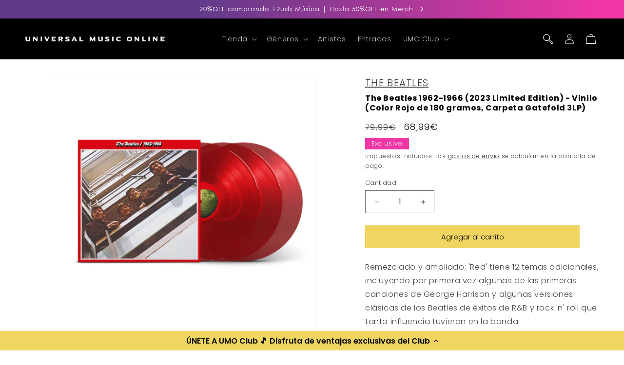

--- FILE ---
content_type: text/html; charset=utf-8
request_url: https://universalmusiconline.es/collections/the-beatles/products/the-beatles-the-beatles-1962-1966-2023-limited-edition-vinilo-color-rojo-de-180-gramos-carpeta-gatefold-3lp
body_size: 51472
content:
<!doctype html>
<html class="js" lang="es">
  <head>

<script type="application/vnd.locksmith+json" data-locksmith>{"version":"v254","locked":false,"initialized":true,"scope":"product","access_granted":true,"access_denied":false,"requires_customer":false,"manual_lock":false,"remote_lock":false,"has_timeout":false,"remote_rendered":null,"hide_resource":false,"hide_links_to_resource":false,"transparent":true,"locks":{"all":[],"opened":[]},"keys":[],"keys_signature":"1763e72949a0e6c1d38f808dc9dbb8760f1120ad4667e51ef828d2dc7ff6f9b8","state":{"template":"product.musica","theme":179868500307,"product":"the-beatles-the-beatles-1962-1966-2023-limited-edition-vinilo-color-rojo-de-180-gramos-carpeta-gatefold-3lp","collection":"the-beatles","page":null,"blog":null,"article":null,"app":null},"now":1769139866,"path":"\/collections\/the-beatles\/products\/the-beatles-the-beatles-1962-1966-2023-limited-edition-vinilo-color-rojo-de-180-gramos-carpeta-gatefold-3lp","locale_root_url":"\/","canonical_url":"https:\/\/universalmusiconline.es\/products\/the-beatles-the-beatles-1962-1966-2023-limited-edition-vinilo-color-rojo-de-180-gramos-carpeta-gatefold-3lp","customer_id":null,"customer_id_signature":"1763e72949a0e6c1d38f808dc9dbb8760f1120ad4667e51ef828d2dc7ff6f9b8","cart":null}</script><script data-locksmith>!function(){undefined;!function(){var s=window.Locksmith={},e=document.querySelector('script[type="application/vnd.locksmith+json"]'),n=e&&e.innerHTML;if(s.state={},s.util={},s.loading=!1,n)try{s.state=JSON.parse(n)}catch(d){}if(document.addEventListener&&document.querySelector){var o,a,i,t=[76,79,67,75,83,77,73,84,72,49,49],c=function(){a=t.slice(0)},l="style",r=function(e){e&&27!==e.keyCode&&"click"!==e.type||(document.removeEventListener("keydown",r),document.removeEventListener("click",r),o&&document.body.removeChild(o),o=null)};c(),document.addEventListener("keyup",function(e){if(e.keyCode===a[0]){if(clearTimeout(i),a.shift(),0<a.length)return void(i=setTimeout(c,1e3));c(),r(),(o=document.createElement("div"))[l].width="50%",o[l].maxWidth="1000px",o[l].height="85%",o[l].border="1px rgba(0, 0, 0, 0.2) solid",o[l].background="rgba(255, 255, 255, 0.99)",o[l].borderRadius="4px",o[l].position="fixed",o[l].top="50%",o[l].left="50%",o[l].transform="translateY(-50%) translateX(-50%)",o[l].boxShadow="0 2px 5px rgba(0, 0, 0, 0.3), 0 0 100vh 100vw rgba(0, 0, 0, 0.5)",o[l].zIndex="2147483645";var t=document.createElement("textarea");t.value=JSON.stringify(JSON.parse(n),null,2),t[l].border="none",t[l].display="block",t[l].boxSizing="border-box",t[l].width="100%",t[l].height="100%",t[l].background="transparent",t[l].padding="22px",t[l].fontFamily="monospace",t[l].fontSize="14px",t[l].color="#333",t[l].resize="none",t[l].outline="none",t.readOnly=!0,o.appendChild(t),document.body.appendChild(o),t.addEventListener("click",function(e){e.stopImmediatePropagation()}),t.select(),document.addEventListener("keydown",r),document.addEventListener("click",r)}})}s.isEmbedded=-1!==window.location.search.indexOf("_ab=0&_fd=0&_sc=1"),s.path=s.state.path||window.location.pathname,s.basePath=s.state.locale_root_url.concat("/apps/locksmith").replace(/^\/\//,"/"),s.reloading=!1,s.util.console=window.console||{log:function(){},error:function(){}},s.util.makeUrl=function(e,t){var n,o=s.basePath+e,a=[],i=s.cache();for(n in i)a.push(n+"="+encodeURIComponent(i[n]));for(n in t)a.push(n+"="+encodeURIComponent(t[n]));return s.state.customer_id&&(a.push("customer_id="+encodeURIComponent(s.state.customer_id)),a.push("customer_id_signature="+encodeURIComponent(s.state.customer_id_signature))),o+=(-1===o.indexOf("?")?"?":"&")+a.join("&")},s._initializeCallbacks=[],s.on=function(e,t){if("initialize"!==e)throw'Locksmith.on() currently only supports the "initialize" event';s._initializeCallbacks.push(t)},s.initializeSession=function(e){if(!s.isEmbedded){var t=!1,n=!0,o=!0;(e=e||{}).silent&&(o=n=!(t=!0)),s.ping({silent:t,spinner:n,reload:o,callback:function(){s._initializeCallbacks.forEach(function(e){e()})}})}},s.cache=function(e){var t={};try{var n=function a(e){return(document.cookie.match("(^|; )"+e+"=([^;]*)")||0)[2]};t=JSON.parse(decodeURIComponent(n("locksmith-params")||"{}"))}catch(d){}if(e){for(var o in e)t[o]=e[o];document.cookie="locksmith-params=; expires=Thu, 01 Jan 1970 00:00:00 GMT; path=/",document.cookie="locksmith-params="+encodeURIComponent(JSON.stringify(t))+"; path=/"}return t},s.cache.cart=s.state.cart,s.cache.cartLastSaved=null,s.params=s.cache(),s.util.reload=function(){s.reloading=!0;try{window.location.href=window.location.href.replace(/#.*/,"")}catch(d){s.util.console.error("Preferred reload method failed",d),window.location.reload()}},s.cache.saveCart=function(e){if(!s.cache.cart||s.cache.cart===s.cache.cartLastSaved)return e?e():null;var t=s.cache.cartLastSaved;s.cache.cartLastSaved=s.cache.cart,fetch("/cart/update.js",{method:"POST",headers:{"Content-Type":"application/json",Accept:"application/json"},body:JSON.stringify({attributes:{locksmith:s.cache.cart}})}).then(function(e){if(!e.ok)throw new Error("Cart update failed: "+e.status);return e.json()}).then(function(){e&&e()})["catch"](function(e){if(s.cache.cartLastSaved=t,!s.reloading)throw e})},s.util.spinnerHTML='<style>body{background:#FFF}@keyframes spin{from{transform:rotate(0deg)}to{transform:rotate(360deg)}}#loading{display:flex;width:100%;height:50vh;color:#777;align-items:center;justify-content:center}#loading .spinner{display:block;animation:spin 600ms linear infinite;position:relative;width:50px;height:50px}#loading .spinner-ring{stroke:currentColor;stroke-dasharray:100%;stroke-width:2px;stroke-linecap:round;fill:none}</style><div id="loading"><div class="spinner"><svg width="100%" height="100%"><svg preserveAspectRatio="xMinYMin"><circle class="spinner-ring" cx="50%" cy="50%" r="45%"></circle></svg></svg></div></div>',s.util.clobberBody=function(e){document.body.innerHTML=e},s.util.clobberDocument=function(e){e.responseText&&(e=e.responseText),document.documentElement&&document.removeChild(document.documentElement);var t=document.open("text/html","replace");t.writeln(e),t.close(),setTimeout(function(){var e=t.querySelector("[autofocus]");e&&e.focus()},100)},s.util.serializeForm=function(e){if(e&&"FORM"===e.nodeName){var t,n,o={};for(t=e.elements.length-1;0<=t;t-=1)if(""!==e.elements[t].name)switch(e.elements[t].nodeName){case"INPUT":switch(e.elements[t].type){default:case"text":case"hidden":case"password":case"button":case"reset":case"submit":o[e.elements[t].name]=e.elements[t].value;break;case"checkbox":case"radio":e.elements[t].checked&&(o[e.elements[t].name]=e.elements[t].value);break;case"file":}break;case"TEXTAREA":o[e.elements[t].name]=e.elements[t].value;break;case"SELECT":switch(e.elements[t].type){case"select-one":o[e.elements[t].name]=e.elements[t].value;break;case"select-multiple":for(n=e.elements[t].options.length-1;0<=n;n-=1)e.elements[t].options[n].selected&&(o[e.elements[t].name]=e.elements[t].options[n].value)}break;case"BUTTON":switch(e.elements[t].type){case"reset":case"submit":case"button":o[e.elements[t].name]=e.elements[t].value}}return o}},s.util.on=function(e,i,s,t){t=t||document;var c="locksmith-"+e+i,n=function(e){var t=e.target,n=e.target.parentElement,o=t&&t.className&&(t.className.baseVal||t.className)||"",a=n&&n.className&&(n.className.baseVal||n.className)||"";("string"==typeof o&&-1!==o.split(/\s+/).indexOf(i)||"string"==typeof a&&-1!==a.split(/\s+/).indexOf(i))&&!e[c]&&(e[c]=!0,s(e))};t.attachEvent?t.attachEvent(e,n):t.addEventListener(e,n,!1)},s.util.enableActions=function(e){s.util.on("click","locksmith-action",function(e){e.preventDefault();var t=e.target;t.dataset.confirmWith&&!confirm(t.dataset.confirmWith)||(t.disabled=!0,t.innerText=t.dataset.disableWith,s.post("/action",t.dataset.locksmithParams,{spinner:!1,type:"text",success:function(e){(e=JSON.parse(e.responseText)).message&&alert(e.message),s.util.reload()}}))},e)},s.util.inject=function(e,t){var n=["data","locksmith","append"];if(-1!==t.indexOf(n.join("-"))){var o=document.createElement("div");o.innerHTML=t,e.appendChild(o)}else e.innerHTML=t;var a,i,s=e.querySelectorAll("script");for(i=0;i<s.length;++i){a=s[i];var c=document.createElement("script");if(a.type&&(c.type=a.type),a.src)c.src=a.src;else{var l=document.createTextNode(a.innerHTML);c.appendChild(l)}e.appendChild(c)}var r=e.querySelector("[autofocus]");r&&r.focus()},s.post=function(e,t,n){!1!==(n=n||{}).spinner&&s.util.clobberBody(s.util.spinnerHTML);var o={};n.container===document?(o.layout=1,n.success=function(e){s.util.clobberDocument(e)}):n.container&&(o.layout=0,n.success=function(e){var t=document.getElementById(n.container);s.util.inject(t,e),t.id===t.firstChild.id&&t.parentElement.replaceChild(t.firstChild,t)}),n.form_type&&(t.form_type=n.form_type),n.include_layout_classes!==undefined&&(t.include_layout_classes=n.include_layout_classes),n.lock_id!==undefined&&(t.lock_id=n.lock_id),s.loading=!0;var a=s.util.makeUrl(e,o),i="json"===n.type||"text"===n.type;fetch(a,{method:"POST",headers:{"Content-Type":"application/json",Accept:i?"application/json":"text/html"},body:JSON.stringify(t)}).then(function(e){if(!e.ok)throw new Error("Request failed: "+e.status);return e.text()}).then(function(e){var t=n.success||s.util.clobberDocument;t(i?{responseText:e}:e)})["catch"](function(e){if(!s.reloading)if("dashboard.weglot.com"!==window.location.host){if(!n.silent)throw alert("Something went wrong! Please refresh and try again."),e;console.error(e)}else console.error(e)})["finally"](function(){s.loading=!1})},s.postResource=function(e,t){e.path=s.path,e.search=window.location.search,e.state=s.state,e.passcode&&(e.passcode=e.passcode.trim()),e.email&&(e.email=e.email.trim()),e.state.cart=s.cache.cart,e.locksmith_json=s.jsonTag,e.locksmith_json_signature=s.jsonTagSignature,s.post("/resource",e,t)},s.ping=function(e){if(!s.isEmbedded){e=e||{};var t=function(){e.reload?s.util.reload():"function"==typeof e.callback&&e.callback()};s.post("/ping",{path:s.path,search:window.location.search,state:s.state},{spinner:!!e.spinner,silent:"undefined"==typeof e.silent||e.silent,type:"text",success:function(e){e&&e.responseText?((e=JSON.parse(e.responseText)).messages&&0<e.messages.length&&s.showMessages(e.messages),e.cart&&s.cache.cart!==e.cart?(s.cache.cart=e.cart,s.cache.saveCart(function(){t(),e.cart&&e.cart.match(/^.+:/)&&s.util.reload()})):t()):console.error("[Locksmith] Invalid result in ping callback:",e)}})}},s.timeoutMonitor=function(){var e=s.cache.cart;s.ping({callback:function(){e!==s.cache.cart||setTimeout(function(){s.timeoutMonitor()},6e4)}})},s.showMessages=function(e){var t=document.createElement("div");t.style.position="fixed",t.style.left=0,t.style.right=0,t.style.bottom="-50px",t.style.opacity=0,t.style.background="#191919",t.style.color="#ddd",t.style.transition="bottom 0.2s, opacity 0.2s",t.style.zIndex=999999,t.innerHTML="        <style>          .locksmith-ab .locksmith-b { display: none; }          .locksmith-ab.toggled .locksmith-b { display: flex; }          .locksmith-ab.toggled .locksmith-a { display: none; }          .locksmith-flex { display: flex; flex-wrap: wrap; justify-content: space-between; align-items: center; padding: 10px 20px; }          .locksmith-message + .locksmith-message { border-top: 1px #555 solid; }          .locksmith-message a { color: inherit; font-weight: bold; }          .locksmith-message a:hover { color: inherit; opacity: 0.8; }          a.locksmith-ab-toggle { font-weight: inherit; text-decoration: underline; }          .locksmith-text { flex-grow: 1; }          .locksmith-cta { flex-grow: 0; text-align: right; }          .locksmith-cta button { transform: scale(0.8); transform-origin: left; }          .locksmith-cta > * { display: block; }          .locksmith-cta > * + * { margin-top: 10px; }          .locksmith-message a.locksmith-close { flex-grow: 0; text-decoration: none; margin-left: 15px; font-size: 30px; font-family: monospace; display: block; padding: 2px 10px; }                    @media screen and (max-width: 600px) {            .locksmith-wide-only { display: none !important; }            .locksmith-flex { padding: 0 15px; }            .locksmith-flex > * { margin-top: 5px; margin-bottom: 5px; }            .locksmith-cta { text-align: left; }          }                    @media screen and (min-width: 601px) {            .locksmith-narrow-only { display: none !important; }          }        </style>      "+e.map(function(e){return'<div class="locksmith-message">'+e+"</div>"}).join(""),document.body.appendChild(t),document.body.style.position="relative",document.body.parentElement.style.paddingBottom=t.offsetHeight+"px",setTimeout(function(){t.style.bottom=0,t.style.opacity=1},50),s.util.on("click","locksmith-ab-toggle",function(e){e.preventDefault();for(var t=e.target.parentElement;-1===t.className.split(" ").indexOf("locksmith-ab");)t=t.parentElement;-1!==t.className.split(" ").indexOf("toggled")?t.className=t.className.replace("toggled",""):t.className=t.className+" toggled"}),s.util.enableActions(t)}}()}();</script>
      <script data-locksmith>Locksmith.cache.cart=null</script>

  <script data-locksmith>Locksmith.jsonTag="{\"version\":\"v254\",\"locked\":false,\"initialized\":true,\"scope\":\"product\",\"access_granted\":true,\"access_denied\":false,\"requires_customer\":false,\"manual_lock\":false,\"remote_lock\":false,\"has_timeout\":false,\"remote_rendered\":null,\"hide_resource\":false,\"hide_links_to_resource\":false,\"transparent\":true,\"locks\":{\"all\":[],\"opened\":[]},\"keys\":[],\"keys_signature\":\"1763e72949a0e6c1d38f808dc9dbb8760f1120ad4667e51ef828d2dc7ff6f9b8\",\"state\":{\"template\":\"product.musica\",\"theme\":179868500307,\"product\":\"the-beatles-the-beatles-1962-1966-2023-limited-edition-vinilo-color-rojo-de-180-gramos-carpeta-gatefold-3lp\",\"collection\":\"the-beatles\",\"page\":null,\"blog\":null,\"article\":null,\"app\":null},\"now\":1769139866,\"path\":\"\\\/collections\\\/the-beatles\\\/products\\\/the-beatles-the-beatles-1962-1966-2023-limited-edition-vinilo-color-rojo-de-180-gramos-carpeta-gatefold-3lp\",\"locale_root_url\":\"\\\/\",\"canonical_url\":\"https:\\\/\\\/universalmusiconline.es\\\/products\\\/the-beatles-the-beatles-1962-1966-2023-limited-edition-vinilo-color-rojo-de-180-gramos-carpeta-gatefold-3lp\",\"customer_id\":null,\"customer_id_signature\":\"1763e72949a0e6c1d38f808dc9dbb8760f1120ad4667e51ef828d2dc7ff6f9b8\",\"cart\":null}";Locksmith.jsonTagSignature="944bed4fc9267b4c224509d32105d5bab3fcdbdb2e5f3aa43afc60602a01fcc9"</script>

<script src="https://cdn-widgetsrepository.yotpo.com/v1/loader/n4QLfyOWnNn1cT2noIlfN7KYNIY6GQWNByqCC58O?languageCode=es"  async></script>

    <meta charset="utf-8">
    <meta http-equiv="X-UA-Compatible" content="IE=edge">
    <meta name="viewport" content="width=device-width,initial-scale=1">
    <meta name="theme-color" content="">
    <link rel="canonical" href="https://universalmusiconline.es/products/the-beatles-the-beatles-1962-1966-2023-limited-edition-vinilo-color-rojo-de-180-gramos-carpeta-gatefold-3lp"><link rel="icon" type="image/png" href="//universalmusiconline.es/cdn/shop/files/logo-circulo-UMO.png?crop=center&height=32&v=1768995691&width=32"><link rel="preconnect" href="https://fonts.shopifycdn.com" crossorigin><title>
      The Beatles - The Beatles 1962-1966 (2023 Limited Edition) - Vinilo (Color Rojo de 180 gramos. Carpeta Gatefold 3LP)
 &ndash; Universal Music Online</title>

    
<meta name="description" content="Remezclado y ampliado: &#39;Red&#39; tiene 12 temas adicionales, incluyendo por primera vez algunas de las primeras canciones de George Harrison y algunas versiones clásicas de los Beatles de éxitos de R&amp;amp;B y rock &#39;n&#39; roll que tanta influencia tuvieron en la banda. La colección de 3 LP contiene ahora 38 temas, y los 12 reci">


    

<meta property="og:site_name" content="Universal Music Online">
<meta property="og:url" content="https://universalmusiconline.es/products/the-beatles-the-beatles-1962-1966-2023-limited-edition-vinilo-color-rojo-de-180-gramos-carpeta-gatefold-3lp"><meta property="og:title" content="The Beatles - The Beatles 1962-1966 (2023 Limited Edition) - Vinilo (Color Rojo de 180 gramos. Carpeta Gatefold 3LP)">
<meta property="og:type" content="product">
<meta property="og:description" content="Remezclado y ampliado: &#39;Red&#39; tiene 12 temas adicionales, incluyendo por primera vez algunas de las primeras canciones de George Harrison y algunas versiones clásicas de los Beatles de éxitos de R&amp;amp;B y rock &#39;n&#39; roll que tanta influencia tuvieron en la banda. La colección de 3 LP contiene ahora 38 temas, y los 12 reci">
<meta property="og:image" content="http://universalmusiconline.es/cdn/shop/files/Beatles_Red_3LP_3D_front_red_0602455920706.jpg?v=1698325476">
<meta property="og:image:secure_url" content="https://universalmusiconline.es/cdn/shop/files/Beatles_Red_3LP_3D_front_red_0602455920706.jpg?v=1698325476">
<meta property="og:image:width" content="2400">
  <meta property="og:image:height" content="2400"><meta property="og:price:amount" content="68,99">
<meta property="og:price:currency" content="EUR">
<meta name="twitter:site" content="@https://x.com/UMOnline_"><meta name="twitter:card" content="summary_large_image"><meta name="twitter:title" content="The Beatles - The Beatles 1962-1966 (2023 Limited Edition) - Vinilo (Color Rojo de 180 gramos. Carpeta Gatefold 3LP)">
<meta name="twitter:description" content="Remezclado y ampliado: &#39;Red&#39; tiene 12 temas adicionales, incluyendo por primera vez algunas de las primeras canciones de George Harrison y algunas versiones clásicas de los Beatles de éxitos de R&amp;amp;B y rock &#39;n&#39; roll que tanta influencia tuvieron en la banda. La colección de 3 LP contiene ahora 38 temas, y los 12 reci">


    <script src="//universalmusiconline.es/cdn/shop/t/27/assets/constants.js?v=132983761750457495441742467411" defer="defer"></script>
    <script src="//universalmusiconline.es/cdn/shop/t/27/assets/pubsub.js?v=25310214064522200911742467412" defer="defer"></script>
    <script src="//universalmusiconline.es/cdn/shop/t/27/assets/global.js?v=184345515105158409801742467411" defer="defer"></script>
    <script src="//universalmusiconline.es/cdn/shop/t/27/assets/details-disclosure.js?v=13653116266235556501742467411" defer="defer"></script>
    <script src="//universalmusiconline.es/cdn/shop/t/27/assets/details-modal.js?v=25581673532751508451742467411" defer="defer"></script>
    <script src="//universalmusiconline.es/cdn/shop/t/27/assets/search-form.js?v=133129549252120666541742467412" defer="defer"></script><script src="//universalmusiconline.es/cdn/shop/t/27/assets/animations.js?v=88693664871331136111742467411" defer="defer"></script><script>window.performance && window.performance.mark && window.performance.mark('shopify.content_for_header.start');</script><meta name="facebook-domain-verification" content="cq64mk3f1df11dm1a3g5rbalpl2ket">
<meta name="facebook-domain-verification" content="ykpz2bg2kox1ozngv8ivthulm0qms4">
<meta name="google-site-verification" content="s1yrRVQ-BrocOe89zIAjN-VDQaoWh6vlPMPYski8U10">
<meta name="google-site-verification" content="w2eTJtiTTArJYgM5lDX4lblvSTltp5GGmc5U39f5Qik">
<meta id="shopify-digital-wallet" name="shopify-digital-wallet" content="/49252728981/digital_wallets/dialog">
<meta name="shopify-checkout-api-token" content="fdb53b235d214090dfd709c0709baa4c">
<link rel="alternate" type="application/json+oembed" href="https://universalmusiconline.es/products/the-beatles-the-beatles-1962-1966-2023-limited-edition-vinilo-color-rojo-de-180-gramos-carpeta-gatefold-3lp.oembed">
<script async="async" src="/checkouts/internal/preloads.js?locale=es-ES"></script>
<link rel="preconnect" href="https://shop.app" crossorigin="anonymous">
<script async="async" src="https://shop.app/checkouts/internal/preloads.js?locale=es-ES&shop_id=49252728981" crossorigin="anonymous"></script>
<script id="apple-pay-shop-capabilities" type="application/json">{"shopId":49252728981,"countryCode":"ES","currencyCode":"EUR","merchantCapabilities":["supports3DS"],"merchantId":"gid:\/\/shopify\/Shop\/49252728981","merchantName":"Universal Music Online","requiredBillingContactFields":["postalAddress","email","phone"],"requiredShippingContactFields":["postalAddress","email","phone"],"shippingType":"shipping","supportedNetworks":["visa","maestro","masterCard","amex"],"total":{"type":"pending","label":"Universal Music Online","amount":"1.00"},"shopifyPaymentsEnabled":true,"supportsSubscriptions":true}</script>
<script id="shopify-features" type="application/json">{"accessToken":"fdb53b235d214090dfd709c0709baa4c","betas":["rich-media-storefront-analytics"],"domain":"universalmusiconline.es","predictiveSearch":true,"shopId":49252728981,"locale":"es"}</script>
<script>var Shopify = Shopify || {};
Shopify.shop = "shoptst002.myshopify.com";
Shopify.locale = "es";
Shopify.currency = {"active":"EUR","rate":"1.0"};
Shopify.country = "ES";
Shopify.theme = {"name":"UMO - Retheme 2025 (Dawn)","id":179868500307,"schema_name":"Dawn","schema_version":"15.3.0","theme_store_id":887,"role":"main"};
Shopify.theme.handle = "null";
Shopify.theme.style = {"id":null,"handle":null};
Shopify.cdnHost = "universalmusiconline.es/cdn";
Shopify.routes = Shopify.routes || {};
Shopify.routes.root = "/";</script>
<script type="module">!function(o){(o.Shopify=o.Shopify||{}).modules=!0}(window);</script>
<script>!function(o){function n(){var o=[];function n(){o.push(Array.prototype.slice.apply(arguments))}return n.q=o,n}var t=o.Shopify=o.Shopify||{};t.loadFeatures=n(),t.autoloadFeatures=n()}(window);</script>
<script>
  window.ShopifyPay = window.ShopifyPay || {};
  window.ShopifyPay.apiHost = "shop.app\/pay";
  window.ShopifyPay.redirectState = null;
</script>
<script id="shop-js-analytics" type="application/json">{"pageType":"product"}</script>
<script defer="defer" async type="module" src="//universalmusiconline.es/cdn/shopifycloud/shop-js/modules/v2/client.init-shop-cart-sync_2Gr3Q33f.es.esm.js"></script>
<script defer="defer" async type="module" src="//universalmusiconline.es/cdn/shopifycloud/shop-js/modules/v2/chunk.common_noJfOIa7.esm.js"></script>
<script defer="defer" async type="module" src="//universalmusiconline.es/cdn/shopifycloud/shop-js/modules/v2/chunk.modal_Deo2FJQo.esm.js"></script>
<script type="module">
  await import("//universalmusiconline.es/cdn/shopifycloud/shop-js/modules/v2/client.init-shop-cart-sync_2Gr3Q33f.es.esm.js");
await import("//universalmusiconline.es/cdn/shopifycloud/shop-js/modules/v2/chunk.common_noJfOIa7.esm.js");
await import("//universalmusiconline.es/cdn/shopifycloud/shop-js/modules/v2/chunk.modal_Deo2FJQo.esm.js");

  window.Shopify.SignInWithShop?.initShopCartSync?.({"fedCMEnabled":true,"windoidEnabled":true});

</script>
<script>
  window.Shopify = window.Shopify || {};
  if (!window.Shopify.featureAssets) window.Shopify.featureAssets = {};
  window.Shopify.featureAssets['shop-js'] = {"shop-cart-sync":["modules/v2/client.shop-cart-sync_CLKquFP5.es.esm.js","modules/v2/chunk.common_noJfOIa7.esm.js","modules/v2/chunk.modal_Deo2FJQo.esm.js"],"init-fed-cm":["modules/v2/client.init-fed-cm_UIHl99eI.es.esm.js","modules/v2/chunk.common_noJfOIa7.esm.js","modules/v2/chunk.modal_Deo2FJQo.esm.js"],"shop-cash-offers":["modules/v2/client.shop-cash-offers_CmfU17z0.es.esm.js","modules/v2/chunk.common_noJfOIa7.esm.js","modules/v2/chunk.modal_Deo2FJQo.esm.js"],"shop-login-button":["modules/v2/client.shop-login-button_TNcmr2ON.es.esm.js","modules/v2/chunk.common_noJfOIa7.esm.js","modules/v2/chunk.modal_Deo2FJQo.esm.js"],"pay-button":["modules/v2/client.pay-button_Bev6HBFS.es.esm.js","modules/v2/chunk.common_noJfOIa7.esm.js","modules/v2/chunk.modal_Deo2FJQo.esm.js"],"shop-button":["modules/v2/client.shop-button_D1FAYBb2.es.esm.js","modules/v2/chunk.common_noJfOIa7.esm.js","modules/v2/chunk.modal_Deo2FJQo.esm.js"],"avatar":["modules/v2/client.avatar_BTnouDA3.es.esm.js"],"init-windoid":["modules/v2/client.init-windoid_DEZXpPDW.es.esm.js","modules/v2/chunk.common_noJfOIa7.esm.js","modules/v2/chunk.modal_Deo2FJQo.esm.js"],"init-shop-for-new-customer-accounts":["modules/v2/client.init-shop-for-new-customer-accounts_BplbpZyb.es.esm.js","modules/v2/client.shop-login-button_TNcmr2ON.es.esm.js","modules/v2/chunk.common_noJfOIa7.esm.js","modules/v2/chunk.modal_Deo2FJQo.esm.js"],"init-shop-email-lookup-coordinator":["modules/v2/client.init-shop-email-lookup-coordinator_HqkMc84a.es.esm.js","modules/v2/chunk.common_noJfOIa7.esm.js","modules/v2/chunk.modal_Deo2FJQo.esm.js"],"init-shop-cart-sync":["modules/v2/client.init-shop-cart-sync_2Gr3Q33f.es.esm.js","modules/v2/chunk.common_noJfOIa7.esm.js","modules/v2/chunk.modal_Deo2FJQo.esm.js"],"shop-toast-manager":["modules/v2/client.shop-toast-manager_SugAQS8a.es.esm.js","modules/v2/chunk.common_noJfOIa7.esm.js","modules/v2/chunk.modal_Deo2FJQo.esm.js"],"init-customer-accounts":["modules/v2/client.init-customer-accounts_fxIyJgvX.es.esm.js","modules/v2/client.shop-login-button_TNcmr2ON.es.esm.js","modules/v2/chunk.common_noJfOIa7.esm.js","modules/v2/chunk.modal_Deo2FJQo.esm.js"],"init-customer-accounts-sign-up":["modules/v2/client.init-customer-accounts-sign-up_DnItKKRk.es.esm.js","modules/v2/client.shop-login-button_TNcmr2ON.es.esm.js","modules/v2/chunk.common_noJfOIa7.esm.js","modules/v2/chunk.modal_Deo2FJQo.esm.js"],"shop-follow-button":["modules/v2/client.shop-follow-button_Bfwbpk3m.es.esm.js","modules/v2/chunk.common_noJfOIa7.esm.js","modules/v2/chunk.modal_Deo2FJQo.esm.js"],"checkout-modal":["modules/v2/client.checkout-modal_BA6xEtNy.es.esm.js","modules/v2/chunk.common_noJfOIa7.esm.js","modules/v2/chunk.modal_Deo2FJQo.esm.js"],"shop-login":["modules/v2/client.shop-login_D2RP8Rbe.es.esm.js","modules/v2/chunk.common_noJfOIa7.esm.js","modules/v2/chunk.modal_Deo2FJQo.esm.js"],"lead-capture":["modules/v2/client.lead-capture_Dq1M6aah.es.esm.js","modules/v2/chunk.common_noJfOIa7.esm.js","modules/v2/chunk.modal_Deo2FJQo.esm.js"],"payment-terms":["modules/v2/client.payment-terms_DYWUeaxY.es.esm.js","modules/v2/chunk.common_noJfOIa7.esm.js","modules/v2/chunk.modal_Deo2FJQo.esm.js"]};
</script>
<script>(function() {
  var isLoaded = false;
  function asyncLoad() {
    if (isLoaded) return;
    isLoaded = true;
    var urls = ["https:\/\/r2-t.trackedlink.net\/_dmspt.js?shop=shoptst002.myshopify.com"];
    for (var i = 0; i < urls.length; i++) {
      var s = document.createElement('script');
      s.type = 'text/javascript';
      s.async = true;
      s.src = urls[i];
      var x = document.getElementsByTagName('script')[0];
      x.parentNode.insertBefore(s, x);
    }
  };
  if(window.attachEvent) {
    window.attachEvent('onload', asyncLoad);
  } else {
    window.addEventListener('load', asyncLoad, false);
  }
})();</script>
<script id="__st">var __st={"a":49252728981,"offset":3600,"reqid":"f217ebf6-4fe9-4ede-b942-f7f1861d770d-1769139866","pageurl":"universalmusiconline.es\/collections\/the-beatles\/products\/the-beatles-the-beatles-1962-1966-2023-limited-edition-vinilo-color-rojo-de-180-gramos-carpeta-gatefold-3lp","u":"bbeb2041c9a5","p":"product","rtyp":"product","rid":8575564808531};</script>
<script>window.ShopifyPaypalV4VisibilityTracking = true;</script>
<script id="captcha-bootstrap">!function(){'use strict';const t='contact',e='account',n='new_comment',o=[[t,t],['blogs',n],['comments',n],[t,'customer']],c=[[e,'customer_login'],[e,'guest_login'],[e,'recover_customer_password'],[e,'create_customer']],r=t=>t.map((([t,e])=>`form[action*='/${t}']:not([data-nocaptcha='true']) input[name='form_type'][value='${e}']`)).join(','),a=t=>()=>t?[...document.querySelectorAll(t)].map((t=>t.form)):[];function s(){const t=[...o],e=r(t);return a(e)}const i='password',u='form_key',d=['recaptcha-v3-token','g-recaptcha-response','h-captcha-response',i],f=()=>{try{return window.sessionStorage}catch{return}},m='__shopify_v',_=t=>t.elements[u];function p(t,e,n=!1){try{const o=window.sessionStorage,c=JSON.parse(o.getItem(e)),{data:r}=function(t){const{data:e,action:n}=t;return t[m]||n?{data:e,action:n}:{data:t,action:n}}(c);for(const[e,n]of Object.entries(r))t.elements[e]&&(t.elements[e].value=n);n&&o.removeItem(e)}catch(o){console.error('form repopulation failed',{error:o})}}const l='form_type',E='cptcha';function T(t){t.dataset[E]=!0}const w=window,h=w.document,L='Shopify',v='ce_forms',y='captcha';let A=!1;((t,e)=>{const n=(g='f06e6c50-85a8-45c8-87d0-21a2b65856fe',I='https://cdn.shopify.com/shopifycloud/storefront-forms-hcaptcha/ce_storefront_forms_captcha_hcaptcha.v1.5.2.iife.js',D={infoText:'Protegido por hCaptcha',privacyText:'Privacidad',termsText:'Términos'},(t,e,n)=>{const o=w[L][v],c=o.bindForm;if(c)return c(t,g,e,D).then(n);var r;o.q.push([[t,g,e,D],n]),r=I,A||(h.body.append(Object.assign(h.createElement('script'),{id:'captcha-provider',async:!0,src:r})),A=!0)});var g,I,D;w[L]=w[L]||{},w[L][v]=w[L][v]||{},w[L][v].q=[],w[L][y]=w[L][y]||{},w[L][y].protect=function(t,e){n(t,void 0,e),T(t)},Object.freeze(w[L][y]),function(t,e,n,w,h,L){const[v,y,A,g]=function(t,e,n){const i=e?o:[],u=t?c:[],d=[...i,...u],f=r(d),m=r(i),_=r(d.filter((([t,e])=>n.includes(e))));return[a(f),a(m),a(_),s()]}(w,h,L),I=t=>{const e=t.target;return e instanceof HTMLFormElement?e:e&&e.form},D=t=>v().includes(t);t.addEventListener('submit',(t=>{const e=I(t);if(!e)return;const n=D(e)&&!e.dataset.hcaptchaBound&&!e.dataset.recaptchaBound,o=_(e),c=g().includes(e)&&(!o||!o.value);(n||c)&&t.preventDefault(),c&&!n&&(function(t){try{if(!f())return;!function(t){const e=f();if(!e)return;const n=_(t);if(!n)return;const o=n.value;o&&e.removeItem(o)}(t);const e=Array.from(Array(32),(()=>Math.random().toString(36)[2])).join('');!function(t,e){_(t)||t.append(Object.assign(document.createElement('input'),{type:'hidden',name:u})),t.elements[u].value=e}(t,e),function(t,e){const n=f();if(!n)return;const o=[...t.querySelectorAll(`input[type='${i}']`)].map((({name:t})=>t)),c=[...d,...o],r={};for(const[a,s]of new FormData(t).entries())c.includes(a)||(r[a]=s);n.setItem(e,JSON.stringify({[m]:1,action:t.action,data:r}))}(t,e)}catch(e){console.error('failed to persist form',e)}}(e),e.submit())}));const S=(t,e)=>{t&&!t.dataset[E]&&(n(t,e.some((e=>e===t))),T(t))};for(const o of['focusin','change'])t.addEventListener(o,(t=>{const e=I(t);D(e)&&S(e,y())}));const B=e.get('form_key'),M=e.get(l),P=B&&M;t.addEventListener('DOMContentLoaded',(()=>{const t=y();if(P)for(const e of t)e.elements[l].value===M&&p(e,B);[...new Set([...A(),...v().filter((t=>'true'===t.dataset.shopifyCaptcha))])].forEach((e=>S(e,t)))}))}(h,new URLSearchParams(w.location.search),n,t,e,['guest_login'])})(!0,!0)}();</script>
<script integrity="sha256-4kQ18oKyAcykRKYeNunJcIwy7WH5gtpwJnB7kiuLZ1E=" data-source-attribution="shopify.loadfeatures" defer="defer" src="//universalmusiconline.es/cdn/shopifycloud/storefront/assets/storefront/load_feature-a0a9edcb.js" crossorigin="anonymous"></script>
<script crossorigin="anonymous" defer="defer" src="//universalmusiconline.es/cdn/shopifycloud/storefront/assets/shopify_pay/storefront-65b4c6d7.js?v=20250812"></script>
<script data-source-attribution="shopify.dynamic_checkout.dynamic.init">var Shopify=Shopify||{};Shopify.PaymentButton=Shopify.PaymentButton||{isStorefrontPortableWallets:!0,init:function(){window.Shopify.PaymentButton.init=function(){};var t=document.createElement("script");t.src="https://universalmusiconline.es/cdn/shopifycloud/portable-wallets/latest/portable-wallets.es.js",t.type="module",document.head.appendChild(t)}};
</script>
<script data-source-attribution="shopify.dynamic_checkout.buyer_consent">
  function portableWalletsHideBuyerConsent(e){var t=document.getElementById("shopify-buyer-consent"),n=document.getElementById("shopify-subscription-policy-button");t&&n&&(t.classList.add("hidden"),t.setAttribute("aria-hidden","true"),n.removeEventListener("click",e))}function portableWalletsShowBuyerConsent(e){var t=document.getElementById("shopify-buyer-consent"),n=document.getElementById("shopify-subscription-policy-button");t&&n&&(t.classList.remove("hidden"),t.removeAttribute("aria-hidden"),n.addEventListener("click",e))}window.Shopify?.PaymentButton&&(window.Shopify.PaymentButton.hideBuyerConsent=portableWalletsHideBuyerConsent,window.Shopify.PaymentButton.showBuyerConsent=portableWalletsShowBuyerConsent);
</script>
<script data-source-attribution="shopify.dynamic_checkout.cart.bootstrap">document.addEventListener("DOMContentLoaded",(function(){function t(){return document.querySelector("shopify-accelerated-checkout-cart, shopify-accelerated-checkout")}if(t())Shopify.PaymentButton.init();else{new MutationObserver((function(e,n){t()&&(Shopify.PaymentButton.init(),n.disconnect())})).observe(document.body,{childList:!0,subtree:!0})}}));
</script>
<script id='scb4127' type='text/javascript' async='' src='https://universalmusiconline.es/cdn/shopifycloud/privacy-banner/storefront-banner.js'></script><link id="shopify-accelerated-checkout-styles" rel="stylesheet" media="screen" href="https://universalmusiconline.es/cdn/shopifycloud/portable-wallets/latest/accelerated-checkout-backwards-compat.css" crossorigin="anonymous">
<style id="shopify-accelerated-checkout-cart">
        #shopify-buyer-consent {
  margin-top: 1em;
  display: inline-block;
  width: 100%;
}

#shopify-buyer-consent.hidden {
  display: none;
}

#shopify-subscription-policy-button {
  background: none;
  border: none;
  padding: 0;
  text-decoration: underline;
  font-size: inherit;
  cursor: pointer;
}

#shopify-subscription-policy-button::before {
  box-shadow: none;
}

      </style>
<script id="sections-script" data-sections="header" defer="defer" src="//universalmusiconline.es/cdn/shop/t/27/compiled_assets/scripts.js?v=87948"></script>
<script>window.performance && window.performance.mark && window.performance.mark('shopify.content_for_header.end');</script>


    <style data-shopify>
      @font-face {
  font-family: Poppins;
  font-weight: 300;
  font-style: normal;
  font-display: swap;
  src: url("//universalmusiconline.es/cdn/fonts/poppins/poppins_n3.05f58335c3209cce17da4f1f1ab324ebe2982441.woff2") format("woff2"),
       url("//universalmusiconline.es/cdn/fonts/poppins/poppins_n3.6971368e1f131d2c8ff8e3a44a36b577fdda3ff5.woff") format("woff");
}

      @font-face {
  font-family: Poppins;
  font-weight: 700;
  font-style: normal;
  font-display: swap;
  src: url("//universalmusiconline.es/cdn/fonts/poppins/poppins_n7.56758dcf284489feb014a026f3727f2f20a54626.woff2") format("woff2"),
       url("//universalmusiconline.es/cdn/fonts/poppins/poppins_n7.f34f55d9b3d3205d2cd6f64955ff4b36f0cfd8da.woff") format("woff");
}

      @font-face {
  font-family: Poppins;
  font-weight: 300;
  font-style: italic;
  font-display: swap;
  src: url("//universalmusiconline.es/cdn/fonts/poppins/poppins_i3.8536b4423050219f608e17f134fe9ea3b01ed890.woff2") format("woff2"),
       url("//universalmusiconline.es/cdn/fonts/poppins/poppins_i3.0f4433ada196bcabf726ed78f8e37e0995762f7f.woff") format("woff");
}

      @font-face {
  font-family: Poppins;
  font-weight: 700;
  font-style: italic;
  font-display: swap;
  src: url("//universalmusiconline.es/cdn/fonts/poppins/poppins_i7.42fd71da11e9d101e1e6c7932199f925f9eea42d.woff2") format("woff2"),
       url("//universalmusiconline.es/cdn/fonts/poppins/poppins_i7.ec8499dbd7616004e21155106d13837fff4cf556.woff") format("woff");
}

      @font-face {
  font-family: Poppins;
  font-weight: 700;
  font-style: normal;
  font-display: swap;
  src: url("//universalmusiconline.es/cdn/fonts/poppins/poppins_n7.56758dcf284489feb014a026f3727f2f20a54626.woff2") format("woff2"),
       url("//universalmusiconline.es/cdn/fonts/poppins/poppins_n7.f34f55d9b3d3205d2cd6f64955ff4b36f0cfd8da.woff") format("woff");
}


      
        :root,
        .color-scheme-1 {
          --color-background: 255,255,255;
        
          --gradient-background: #ffffff;
        

        

        --color-foreground: 0,0,0;
        --color-background-contrast: 191,191,191;
        --color-shadow: 18,18,18;
        --color-button: 240,213,96;
        --color-button-text: 0,0,0;
        --color-secondary-button: 255,255,255;
        --color-secondary-button-text: 0,0,0;
        --color-link: 0,0,0;
        --color-badge-foreground: 0,0,0;
        --color-badge-background: 255,255,255;
        --color-badge-border: 0,0,0;
        --payment-terms-background-color: rgb(255 255 255);
      }
      
        
        .color-scheme-2 {
          --color-background: 243,243,243;
        
          --gradient-background: #f3f3f3;
        

        

        --color-foreground: 18,18,18;
        --color-background-contrast: 179,179,179;
        --color-shadow: 18,18,18;
        --color-button: 18,18,18;
        --color-button-text: 243,243,243;
        --color-secondary-button: 243,243,243;
        --color-secondary-button-text: 18,18,18;
        --color-link: 18,18,18;
        --color-badge-foreground: 18,18,18;
        --color-badge-background: 243,243,243;
        --color-badge-border: 18,18,18;
        --payment-terms-background-color: rgb(243 243 243);
      }
      
        
        .color-scheme-3 {
          --color-background: 0,0,0;
        
          --gradient-background: #000000;
        

        

        --color-foreground: 255,255,255;
        --color-background-contrast: 128,128,128;
        --color-shadow: 18,18,18;
        --color-button: 255,255,255;
        --color-button-text: 0,0,0;
        --color-secondary-button: 0,0,0;
        --color-secondary-button-text: 255,255,255;
        --color-link: 255,255,255;
        --color-badge-foreground: 255,255,255;
        --color-badge-background: 0,0,0;
        --color-badge-border: 255,255,255;
        --payment-terms-background-color: rgb(0 0 0);
      }
      
        
        .color-scheme-4 {
          --color-background: 18,18,18;
        
          --gradient-background: #121212;
        

        

        --color-foreground: 255,255,255;
        --color-background-contrast: 146,146,146;
        --color-shadow: 18,18,18;
        --color-button: 255,255,255;
        --color-button-text: 18,18,18;
        --color-secondary-button: 18,18,18;
        --color-secondary-button-text: 255,255,255;
        --color-link: 255,255,255;
        --color-badge-foreground: 255,255,255;
        --color-badge-background: 18,18,18;
        --color-badge-border: 255,255,255;
        --payment-terms-background-color: rgb(18 18 18);
      }
      
        
        .color-scheme-5 {
          --color-background: 0,0,0;
        
          --gradient-background: #000000;
        

        

        --color-foreground: 255,255,255;
        --color-background-contrast: 128,128,128;
        --color-shadow: 18,18,18;
        --color-button: 255,255,255;
        --color-button-text: 51,79,180;
        --color-secondary-button: 0,0,0;
        --color-secondary-button-text: 255,255,255;
        --color-link: 255,255,255;
        --color-badge-foreground: 255,255,255;
        --color-badge-background: 0,0,0;
        --color-badge-border: 255,255,255;
        --payment-terms-background-color: rgb(0 0 0);
      }
      
        
        .color-scheme-f09efbe1-f356-429f-9113-019267bf1895 {
          --color-background: 255,255,255;
        
          --gradient-background: linear-gradient(90deg, rgba(96, 59, 138, 1) 31%, rgba(240, 55, 165, 1) 96%);
        

        

        --color-foreground: 255,255,255;
        --color-background-contrast: 191,191,191;
        --color-shadow: 18,18,18;
        --color-button: 0,0,0;
        --color-button-text: 255,255,255;
        --color-secondary-button: 255,255,255;
        --color-secondary-button-text: 0,0,0;
        --color-link: 0,0,0;
        --color-badge-foreground: 255,255,255;
        --color-badge-background: 255,255,255;
        --color-badge-border: 255,255,255;
        --payment-terms-background-color: rgb(255 255 255);
      }
      

      body, .color-scheme-1, .color-scheme-2, .color-scheme-3, .color-scheme-4, .color-scheme-5, .color-scheme-f09efbe1-f356-429f-9113-019267bf1895 {
        color: rgba(var(--color-foreground), 0.75);
        background-color: rgb(var(--color-background));
      }

      :root {
        --font-body-family: Poppins, sans-serif;
        --font-body-style: normal;
        --font-body-weight: 300;
        --font-body-weight-bold: 600;

        --font-heading-family: Poppins, sans-serif;
        --font-heading-style: normal;
        --font-heading-weight: 700;

        --font-body-scale: 1.0;
        --font-heading-scale: 1.0;

        --media-padding: px;
        --media-border-opacity: 0.05;
        --media-border-width: 1px;
        --media-radius: 0px;
        --media-shadow-opacity: 0.0;
        --media-shadow-horizontal-offset: 0px;
        --media-shadow-vertical-offset: 4px;
        --media-shadow-blur-radius: 5px;
        --media-shadow-visible: 0;

        --page-width: 160rem;
        --page-width-margin: 0rem;

        --product-card-image-padding: 0.0rem;
        --product-card-corner-radius: 0.0rem;
        --product-card-text-alignment: left;
        --product-card-border-width: 0.0rem;
        --product-card-border-opacity: 0.1;
        --product-card-shadow-opacity: 0.0;
        --product-card-shadow-visible: 0;
        --product-card-shadow-horizontal-offset: 0.0rem;
        --product-card-shadow-vertical-offset: 0.4rem;
        --product-card-shadow-blur-radius: 0.5rem;

        --collection-card-image-padding: 0.0rem;
        --collection-card-corner-radius: 0.0rem;
        --collection-card-text-alignment: left;
        --collection-card-border-width: 0.0rem;
        --collection-card-border-opacity: 0.1;
        --collection-card-shadow-opacity: 0.0;
        --collection-card-shadow-visible: 0;
        --collection-card-shadow-horizontal-offset: 0.0rem;
        --collection-card-shadow-vertical-offset: 0.4rem;
        --collection-card-shadow-blur-radius: 0.5rem;

        --blog-card-image-padding: 0.0rem;
        --blog-card-corner-radius: 0.0rem;
        --blog-card-text-alignment: left;
        --blog-card-border-width: 0.0rem;
        --blog-card-border-opacity: 0.1;
        --blog-card-shadow-opacity: 0.0;
        --blog-card-shadow-visible: 0;
        --blog-card-shadow-horizontal-offset: 0.0rem;
        --blog-card-shadow-vertical-offset: 0.4rem;
        --blog-card-shadow-blur-radius: 0.5rem;

        --badge-corner-radius: 4.0rem;

        --popup-border-width: 1px;
        --popup-border-opacity: 0.1;
        --popup-corner-radius: 0px;
        --popup-shadow-opacity: 0.05;
        --popup-shadow-horizontal-offset: 0px;
        --popup-shadow-vertical-offset: 4px;
        --popup-shadow-blur-radius: 5px;

        --drawer-border-width: 1px;
        --drawer-border-opacity: 0.1;
        --drawer-shadow-opacity: 0.0;
        --drawer-shadow-horizontal-offset: 0px;
        --drawer-shadow-vertical-offset: 4px;
        --drawer-shadow-blur-radius: 5px;

        --spacing-sections-desktop: 0px;
        --spacing-sections-mobile: 0px;

        --grid-desktop-vertical-spacing: 8px;
        --grid-desktop-horizontal-spacing: 8px;
        --grid-mobile-vertical-spacing: 4px;
        --grid-mobile-horizontal-spacing: 4px;

        --text-boxes-border-opacity: 0.1;
        --text-boxes-border-width: 0px;
        --text-boxes-radius: 0px;
        --text-boxes-shadow-opacity: 0.0;
        --text-boxes-shadow-visible: 0;
        --text-boxes-shadow-horizontal-offset: 0px;
        --text-boxes-shadow-vertical-offset: 4px;
        --text-boxes-shadow-blur-radius: 5px;

        --buttons-radius: 0px;
        --buttons-radius-outset: 0px;
        --buttons-border-width: 1px;
        --buttons-border-opacity: 1.0;
        --buttons-shadow-opacity: 0.0;
        --buttons-shadow-visible: 0;
        --buttons-shadow-horizontal-offset: 0px;
        --buttons-shadow-vertical-offset: 4px;
        --buttons-shadow-blur-radius: 5px;
        --buttons-border-offset: 0px;

        --inputs-radius: 0px;
        --inputs-border-width: 1px;
        --inputs-border-opacity: 0.55;
        --inputs-shadow-opacity: 0.0;
        --inputs-shadow-horizontal-offset: 0px;
        --inputs-margin-offset: 0px;
        --inputs-shadow-vertical-offset: 4px;
        --inputs-shadow-blur-radius: 5px;
        --inputs-radius-outset: 0px;

        --variant-pills-radius: 40px;
        --variant-pills-border-width: 1px;
        --variant-pills-border-opacity: 0.55;
        --variant-pills-shadow-opacity: 0.0;
        --variant-pills-shadow-horizontal-offset: 0px;
        --variant-pills-shadow-vertical-offset: 4px;
        --variant-pills-shadow-blur-radius: 5px;
      }

      *,
      *::before,
      *::after {
        box-sizing: inherit;
      }

      html {
        box-sizing: border-box;
        font-size: calc(var(--font-body-scale) * 62.5%);
        height: 100%;
      }

      body {
        display: grid;
        grid-template-rows: auto auto 1fr auto;
        grid-template-columns: 100%;
        min-height: 100%;
        margin: 0;
        font-size: 1.5rem;
        letter-spacing: 0.06rem;
        line-height: calc(1 + 0.8 / var(--font-body-scale));
        font-family: var(--font-body-family);
        font-style: var(--font-body-style);
        font-weight: var(--font-body-weight);
      }

      @media screen and (min-width: 750px) {
        body {
          font-size: 1.6rem;
        }
      }
    </style>

    <link href="//universalmusiconline.es/cdn/shop/t/27/assets/base.css?v=10212524326874021251743069279" rel="stylesheet" type="text/css" media="all" />
    <link rel="stylesheet" href="//universalmusiconline.es/cdn/shop/t/27/assets/component-cart-items.css?v=123238115697927560811742467411" media="print" onload="this.media='all'">
      <link rel="preload" as="font" href="//universalmusiconline.es/cdn/fonts/poppins/poppins_n3.05f58335c3209cce17da4f1f1ab324ebe2982441.woff2" type="font/woff2" crossorigin>
      

      <link rel="preload" as="font" href="//universalmusiconline.es/cdn/fonts/poppins/poppins_n7.56758dcf284489feb014a026f3727f2f20a54626.woff2" type="font/woff2" crossorigin>
      
<link href="//universalmusiconline.es/cdn/shop/t/27/assets/component-localization-form.css?v=170315343355214948141742467411" rel="stylesheet" type="text/css" media="all" />
      <script src="//universalmusiconline.es/cdn/shop/t/27/assets/localization-form.js?v=144176611646395275351742467412" defer="defer"></script><link
        rel="stylesheet"
        href="//universalmusiconline.es/cdn/shop/t/27/assets/component-predictive-search.css?v=118923337488134913561742467411"
        media="print"
        onload="this.media='all'"
      ><script>
      if (Shopify.designMode) {
        document.documentElement.classList.add('shopify-design-mode');
      }
    </script>

    <!-- código para logo en google -->
    <script type="application/ld+json">
    {
      "@context": "https://schema.org",
      "@type": "Organization",
      "name": "Universal Music Online",
      "url": "https://universalmusiconline.es",
      "logo": "https://cdn.shopify.com/s/files/1/0492/5272/8981/files/logo-UMO-negro_dac8d394-0a8b-4d79-b090-94579654b647.png?v=1768995270"
    }
    </script>

    
    <link href="//universalmusiconline.es/cdn/shop/t/27/assets/custom-styles.css?v=15332272269930710011769081183" rel="stylesheet" type="text/css" media="all" />
    <script src="//universalmusiconline.es/cdn/shop/t/27/assets/custom-javascript.js?v=54859707188273523491750331127" defer="defer"></script>

         
  <!-- BEGIN app block: shopify://apps/yotpo-product-reviews/blocks/settings/eb7dfd7d-db44-4334-bc49-c893b51b36cf -->


  <script type="text/javascript" src="https://cdn-widgetsrepository.yotpo.com/v1/loader/n4QLfyOWnNn1cT2noIlfN7KYNIY6GQWNByqCC58O?languageCode=es" async></script>



  
<!-- END app block --><!-- BEGIN app block: shopify://apps/yotpo-loyalty-rewards/blocks/loader-app-embed-block/2f9660df-5018-4e02-9868-ee1fb88d6ccd -->
    <script src="https://cdn-widgetsrepository.yotpo.com/v1/loader/Ok-HqjYOCCoIOuJwB4mz7A" async></script>




<!-- END app block --><link href="https://monorail-edge.shopifysvc.com" rel="dns-prefetch">
<script>(function(){if ("sendBeacon" in navigator && "performance" in window) {try {var session_token_from_headers = performance.getEntriesByType('navigation')[0].serverTiming.find(x => x.name == '_s').description;} catch {var session_token_from_headers = undefined;}var session_cookie_matches = document.cookie.match(/_shopify_s=([^;]*)/);var session_token_from_cookie = session_cookie_matches && session_cookie_matches.length === 2 ? session_cookie_matches[1] : "";var session_token = session_token_from_headers || session_token_from_cookie || "";function handle_abandonment_event(e) {var entries = performance.getEntries().filter(function(entry) {return /monorail-edge.shopifysvc.com/.test(entry.name);});if (!window.abandonment_tracked && entries.length === 0) {window.abandonment_tracked = true;var currentMs = Date.now();var navigation_start = performance.timing.navigationStart;var payload = {shop_id: 49252728981,url: window.location.href,navigation_start,duration: currentMs - navigation_start,session_token,page_type: "product"};window.navigator.sendBeacon("https://monorail-edge.shopifysvc.com/v1/produce", JSON.stringify({schema_id: "online_store_buyer_site_abandonment/1.1",payload: payload,metadata: {event_created_at_ms: currentMs,event_sent_at_ms: currentMs}}));}}window.addEventListener('pagehide', handle_abandonment_event);}}());</script>
<script id="web-pixels-manager-setup">(function e(e,d,r,n,o){if(void 0===o&&(o={}),!Boolean(null===(a=null===(i=window.Shopify)||void 0===i?void 0:i.analytics)||void 0===a?void 0:a.replayQueue)){var i,a;window.Shopify=window.Shopify||{};var t=window.Shopify;t.analytics=t.analytics||{};var s=t.analytics;s.replayQueue=[],s.publish=function(e,d,r){return s.replayQueue.push([e,d,r]),!0};try{self.performance.mark("wpm:start")}catch(e){}var l=function(){var e={modern:/Edge?\/(1{2}[4-9]|1[2-9]\d|[2-9]\d{2}|\d{4,})\.\d+(\.\d+|)|Firefox\/(1{2}[4-9]|1[2-9]\d|[2-9]\d{2}|\d{4,})\.\d+(\.\d+|)|Chrom(ium|e)\/(9{2}|\d{3,})\.\d+(\.\d+|)|(Maci|X1{2}).+ Version\/(15\.\d+|(1[6-9]|[2-9]\d|\d{3,})\.\d+)([,.]\d+|)( \(\w+\)|)( Mobile\/\w+|) Safari\/|Chrome.+OPR\/(9{2}|\d{3,})\.\d+\.\d+|(CPU[ +]OS|iPhone[ +]OS|CPU[ +]iPhone|CPU IPhone OS|CPU iPad OS)[ +]+(15[._]\d+|(1[6-9]|[2-9]\d|\d{3,})[._]\d+)([._]\d+|)|Android:?[ /-](13[3-9]|1[4-9]\d|[2-9]\d{2}|\d{4,})(\.\d+|)(\.\d+|)|Android.+Firefox\/(13[5-9]|1[4-9]\d|[2-9]\d{2}|\d{4,})\.\d+(\.\d+|)|Android.+Chrom(ium|e)\/(13[3-9]|1[4-9]\d|[2-9]\d{2}|\d{4,})\.\d+(\.\d+|)|SamsungBrowser\/([2-9]\d|\d{3,})\.\d+/,legacy:/Edge?\/(1[6-9]|[2-9]\d|\d{3,})\.\d+(\.\d+|)|Firefox\/(5[4-9]|[6-9]\d|\d{3,})\.\d+(\.\d+|)|Chrom(ium|e)\/(5[1-9]|[6-9]\d|\d{3,})\.\d+(\.\d+|)([\d.]+$|.*Safari\/(?![\d.]+ Edge\/[\d.]+$))|(Maci|X1{2}).+ Version\/(10\.\d+|(1[1-9]|[2-9]\d|\d{3,})\.\d+)([,.]\d+|)( \(\w+\)|)( Mobile\/\w+|) Safari\/|Chrome.+OPR\/(3[89]|[4-9]\d|\d{3,})\.\d+\.\d+|(CPU[ +]OS|iPhone[ +]OS|CPU[ +]iPhone|CPU IPhone OS|CPU iPad OS)[ +]+(10[._]\d+|(1[1-9]|[2-9]\d|\d{3,})[._]\d+)([._]\d+|)|Android:?[ /-](13[3-9]|1[4-9]\d|[2-9]\d{2}|\d{4,})(\.\d+|)(\.\d+|)|Mobile Safari.+OPR\/([89]\d|\d{3,})\.\d+\.\d+|Android.+Firefox\/(13[5-9]|1[4-9]\d|[2-9]\d{2}|\d{4,})\.\d+(\.\d+|)|Android.+Chrom(ium|e)\/(13[3-9]|1[4-9]\d|[2-9]\d{2}|\d{4,})\.\d+(\.\d+|)|Android.+(UC? ?Browser|UCWEB|U3)[ /]?(15\.([5-9]|\d{2,})|(1[6-9]|[2-9]\d|\d{3,})\.\d+)\.\d+|SamsungBrowser\/(5\.\d+|([6-9]|\d{2,})\.\d+)|Android.+MQ{2}Browser\/(14(\.(9|\d{2,})|)|(1[5-9]|[2-9]\d|\d{3,})(\.\d+|))(\.\d+|)|K[Aa][Ii]OS\/(3\.\d+|([4-9]|\d{2,})\.\d+)(\.\d+|)/},d=e.modern,r=e.legacy,n=navigator.userAgent;return n.match(d)?"modern":n.match(r)?"legacy":"unknown"}(),u="modern"===l?"modern":"legacy",c=(null!=n?n:{modern:"",legacy:""})[u],f=function(e){return[e.baseUrl,"/wpm","/b",e.hashVersion,"modern"===e.buildTarget?"m":"l",".js"].join("")}({baseUrl:d,hashVersion:r,buildTarget:u}),m=function(e){var d=e.version,r=e.bundleTarget,n=e.surface,o=e.pageUrl,i=e.monorailEndpoint;return{emit:function(e){var a=e.status,t=e.errorMsg,s=(new Date).getTime(),l=JSON.stringify({metadata:{event_sent_at_ms:s},events:[{schema_id:"web_pixels_manager_load/3.1",payload:{version:d,bundle_target:r,page_url:o,status:a,surface:n,error_msg:t},metadata:{event_created_at_ms:s}}]});if(!i)return console&&console.warn&&console.warn("[Web Pixels Manager] No Monorail endpoint provided, skipping logging."),!1;try{return self.navigator.sendBeacon.bind(self.navigator)(i,l)}catch(e){}var u=new XMLHttpRequest;try{return u.open("POST",i,!0),u.setRequestHeader("Content-Type","text/plain"),u.send(l),!0}catch(e){return console&&console.warn&&console.warn("[Web Pixels Manager] Got an unhandled error while logging to Monorail."),!1}}}}({version:r,bundleTarget:l,surface:e.surface,pageUrl:self.location.href,monorailEndpoint:e.monorailEndpoint});try{o.browserTarget=l,function(e){var d=e.src,r=e.async,n=void 0===r||r,o=e.onload,i=e.onerror,a=e.sri,t=e.scriptDataAttributes,s=void 0===t?{}:t,l=document.createElement("script"),u=document.querySelector("head"),c=document.querySelector("body");if(l.async=n,l.src=d,a&&(l.integrity=a,l.crossOrigin="anonymous"),s)for(var f in s)if(Object.prototype.hasOwnProperty.call(s,f))try{l.dataset[f]=s[f]}catch(e){}if(o&&l.addEventListener("load",o),i&&l.addEventListener("error",i),u)u.appendChild(l);else{if(!c)throw new Error("Did not find a head or body element to append the script");c.appendChild(l)}}({src:f,async:!0,onload:function(){if(!function(){var e,d;return Boolean(null===(d=null===(e=window.Shopify)||void 0===e?void 0:e.analytics)||void 0===d?void 0:d.initialized)}()){var d=window.webPixelsManager.init(e)||void 0;if(d){var r=window.Shopify.analytics;r.replayQueue.forEach((function(e){var r=e[0],n=e[1],o=e[2];d.publishCustomEvent(r,n,o)})),r.replayQueue=[],r.publish=d.publishCustomEvent,r.visitor=d.visitor,r.initialized=!0}}},onerror:function(){return m.emit({status:"failed",errorMsg:"".concat(f," has failed to load")})},sri:function(e){var d=/^sha384-[A-Za-z0-9+/=]+$/;return"string"==typeof e&&d.test(e)}(c)?c:"",scriptDataAttributes:o}),m.emit({status:"loading"})}catch(e){m.emit({status:"failed",errorMsg:(null==e?void 0:e.message)||"Unknown error"})}}})({shopId: 49252728981,storefrontBaseUrl: "https://universalmusiconline.es",extensionsBaseUrl: "https://extensions.shopifycdn.com/cdn/shopifycloud/web-pixels-manager",monorailEndpoint: "https://monorail-edge.shopifysvc.com/unstable/produce_batch",surface: "storefront-renderer",enabledBetaFlags: ["2dca8a86"],webPixelsConfigList: [{"id":"1912668499","configuration":"{\"yotpoStoreId\":\"n4QLfyOWnNn1cT2noIlfN7KYNIY6GQWNByqCC58O\"}","eventPayloadVersion":"v1","runtimeContext":"STRICT","scriptVersion":"8bb37a256888599d9a3d57f0551d3859","type":"APP","apiClientId":70132,"privacyPurposes":["ANALYTICS","MARKETING","SALE_OF_DATA"],"dataSharingAdjustments":{"protectedCustomerApprovalScopes":["read_customer_address","read_customer_email","read_customer_name","read_customer_personal_data","read_customer_phone"]}},{"id":"1006600531","configuration":"{\"config\":\"{\\\"pixel_id\\\":\\\"G-QYG23SM5VJ\\\",\\\"target_country\\\":\\\"ES\\\",\\\"gtag_events\\\":[{\\\"type\\\":\\\"search\\\",\\\"action_label\\\":[\\\"G-QYG23SM5VJ\\\",\\\"AW-11076241785\\\/isTpCLiu8I0YEPmSyKEp\\\"]},{\\\"type\\\":\\\"begin_checkout\\\",\\\"action_label\\\":[\\\"G-QYG23SM5VJ\\\",\\\"AW-11076241785\\\/Uu4OCL6u8I0YEPmSyKEp\\\"]},{\\\"type\\\":\\\"view_item\\\",\\\"action_label\\\":[\\\"G-QYG23SM5VJ\\\",\\\"AW-11076241785\\\/mO3RCLWu8I0YEPmSyKEp\\\",\\\"MC-D69G0L8L61\\\"]},{\\\"type\\\":\\\"purchase\\\",\\\"action_label\\\":[\\\"G-QYG23SM5VJ\\\",\\\"AW-11076241785\\\/kCCMCK-u8I0YEPmSyKEp\\\",\\\"MC-D69G0L8L61\\\"]},{\\\"type\\\":\\\"page_view\\\",\\\"action_label\\\":[\\\"G-QYG23SM5VJ\\\",\\\"AW-11076241785\\\/wGCICLKu8I0YEPmSyKEp\\\",\\\"MC-D69G0L8L61\\\"]},{\\\"type\\\":\\\"add_payment_info\\\",\\\"action_label\\\":[\\\"G-QYG23SM5VJ\\\",\\\"AW-11076241785\\\/M61vCLmv8I0YEPmSyKEp\\\"]},{\\\"type\\\":\\\"add_to_cart\\\",\\\"action_label\\\":[\\\"G-QYG23SM5VJ\\\",\\\"AW-11076241785\\\/2KK_CLuu8I0YEPmSyKEp\\\"]}],\\\"enable_monitoring_mode\\\":false}\"}","eventPayloadVersion":"v1","runtimeContext":"OPEN","scriptVersion":"b2a88bafab3e21179ed38636efcd8a93","type":"APP","apiClientId":1780363,"privacyPurposes":[],"dataSharingAdjustments":{"protectedCustomerApprovalScopes":["read_customer_address","read_customer_email","read_customer_name","read_customer_personal_data","read_customer_phone"]}},{"id":"383549779","configuration":"{\"pixel_id\":\"1452389808549491\",\"pixel_type\":\"facebook_pixel\",\"metaapp_system_user_token\":\"-\"}","eventPayloadVersion":"v1","runtimeContext":"OPEN","scriptVersion":"ca16bc87fe92b6042fbaa3acc2fbdaa6","type":"APP","apiClientId":2329312,"privacyPurposes":["ANALYTICS","MARKETING","SALE_OF_DATA"],"dataSharingAdjustments":{"protectedCustomerApprovalScopes":["read_customer_address","read_customer_email","read_customer_name","read_customer_personal_data","read_customer_phone"]}},{"id":"89129299","eventPayloadVersion":"1","runtimeContext":"LAX","scriptVersion":"12","type":"CUSTOM","privacyPurposes":["ANALYTICS","MARKETING","PREFERENCES"],"name":"GTM"},{"id":"193495379","eventPayloadVersion":"v1","runtimeContext":"LAX","scriptVersion":"1","type":"CUSTOM","privacyPurposes":["ANALYTICS"],"name":"Google Analytics tag (migrated)"},{"id":"shopify-app-pixel","configuration":"{}","eventPayloadVersion":"v1","runtimeContext":"STRICT","scriptVersion":"0450","apiClientId":"shopify-pixel","type":"APP","privacyPurposes":["ANALYTICS","MARKETING"]},{"id":"shopify-custom-pixel","eventPayloadVersion":"v1","runtimeContext":"LAX","scriptVersion":"0450","apiClientId":"shopify-pixel","type":"CUSTOM","privacyPurposes":["ANALYTICS","MARKETING"]}],isMerchantRequest: false,initData: {"shop":{"name":"Universal Music Online","paymentSettings":{"currencyCode":"EUR"},"myshopifyDomain":"shoptst002.myshopify.com","countryCode":"ES","storefrontUrl":"https:\/\/universalmusiconline.es"},"customer":null,"cart":null,"checkout":null,"productVariants":[{"price":{"amount":68.99,"currencyCode":"EUR"},"product":{"title":"The Beatles 1962-1966 (2023 Limited Edition) - Vinilo (Color Rojo de 180 gramos, Carpeta Gatefold 3LP)","vendor":"The Beatles","id":"8575564808531","untranslatedTitle":"The Beatles 1962-1966 (2023 Limited Edition) - Vinilo (Color Rojo de 180 gramos, Carpeta Gatefold 3LP)","url":"\/products\/the-beatles-the-beatles-1962-1966-2023-limited-edition-vinilo-color-rojo-de-180-gramos-carpeta-gatefold-3lp","type":"Vinilo"},"id":"47233865089363","image":{"src":"\/\/universalmusiconline.es\/cdn\/shop\/files\/Beatles_Red_3LP_3D_front_red_0602455920706.jpg?v=1698325476"},"sku":"0602455920706","title":"Default Title","untranslatedTitle":"Default Title"}],"purchasingCompany":null},},"https://universalmusiconline.es/cdn","fcfee988w5aeb613cpc8e4bc33m6693e112",{"modern":"","legacy":""},{"shopId":"49252728981","storefrontBaseUrl":"https:\/\/universalmusiconline.es","extensionBaseUrl":"https:\/\/extensions.shopifycdn.com\/cdn\/shopifycloud\/web-pixels-manager","surface":"storefront-renderer","enabledBetaFlags":"[\"2dca8a86\"]","isMerchantRequest":"false","hashVersion":"fcfee988w5aeb613cpc8e4bc33m6693e112","publish":"custom","events":"[[\"page_viewed\",{}],[\"product_viewed\",{\"productVariant\":{\"price\":{\"amount\":68.99,\"currencyCode\":\"EUR\"},\"product\":{\"title\":\"The Beatles 1962-1966 (2023 Limited Edition) - Vinilo (Color Rojo de 180 gramos, Carpeta Gatefold 3LP)\",\"vendor\":\"The Beatles\",\"id\":\"8575564808531\",\"untranslatedTitle\":\"The Beatles 1962-1966 (2023 Limited Edition) - Vinilo (Color Rojo de 180 gramos, Carpeta Gatefold 3LP)\",\"url\":\"\/products\/the-beatles-the-beatles-1962-1966-2023-limited-edition-vinilo-color-rojo-de-180-gramos-carpeta-gatefold-3lp\",\"type\":\"Vinilo\"},\"id\":\"47233865089363\",\"image\":{\"src\":\"\/\/universalmusiconline.es\/cdn\/shop\/files\/Beatles_Red_3LP_3D_front_red_0602455920706.jpg?v=1698325476\"},\"sku\":\"0602455920706\",\"title\":\"Default Title\",\"untranslatedTitle\":\"Default Title\"}}]]"});</script><script>
  window.ShopifyAnalytics = window.ShopifyAnalytics || {};
  window.ShopifyAnalytics.meta = window.ShopifyAnalytics.meta || {};
  window.ShopifyAnalytics.meta.currency = 'EUR';
  var meta = {"product":{"id":8575564808531,"gid":"gid:\/\/shopify\/Product\/8575564808531","vendor":"The Beatles","type":"Vinilo","handle":"the-beatles-the-beatles-1962-1966-2023-limited-edition-vinilo-color-rojo-de-180-gramos-carpeta-gatefold-3lp","variants":[{"id":47233865089363,"price":6899,"name":"The Beatles 1962-1966 (2023 Limited Edition) - Vinilo (Color Rojo de 180 gramos, Carpeta Gatefold 3LP)","public_title":null,"sku":"0602455920706"}],"remote":false},"page":{"pageType":"product","resourceType":"product","resourceId":8575564808531,"requestId":"f217ebf6-4fe9-4ede-b942-f7f1861d770d-1769139866"}};
  for (var attr in meta) {
    window.ShopifyAnalytics.meta[attr] = meta[attr];
  }
</script>
<script class="analytics">
  (function () {
    var customDocumentWrite = function(content) {
      var jquery = null;

      if (window.jQuery) {
        jquery = window.jQuery;
      } else if (window.Checkout && window.Checkout.$) {
        jquery = window.Checkout.$;
      }

      if (jquery) {
        jquery('body').append(content);
      }
    };

    var hasLoggedConversion = function(token) {
      if (token) {
        return document.cookie.indexOf('loggedConversion=' + token) !== -1;
      }
      return false;
    }

    var setCookieIfConversion = function(token) {
      if (token) {
        var twoMonthsFromNow = new Date(Date.now());
        twoMonthsFromNow.setMonth(twoMonthsFromNow.getMonth() + 2);

        document.cookie = 'loggedConversion=' + token + '; expires=' + twoMonthsFromNow;
      }
    }

    var trekkie = window.ShopifyAnalytics.lib = window.trekkie = window.trekkie || [];
    if (trekkie.integrations) {
      return;
    }
    trekkie.methods = [
      'identify',
      'page',
      'ready',
      'track',
      'trackForm',
      'trackLink'
    ];
    trekkie.factory = function(method) {
      return function() {
        var args = Array.prototype.slice.call(arguments);
        args.unshift(method);
        trekkie.push(args);
        return trekkie;
      };
    };
    for (var i = 0; i < trekkie.methods.length; i++) {
      var key = trekkie.methods[i];
      trekkie[key] = trekkie.factory(key);
    }
    trekkie.load = function(config) {
      trekkie.config = config || {};
      trekkie.config.initialDocumentCookie = document.cookie;
      var first = document.getElementsByTagName('script')[0];
      var script = document.createElement('script');
      script.type = 'text/javascript';
      script.onerror = function(e) {
        var scriptFallback = document.createElement('script');
        scriptFallback.type = 'text/javascript';
        scriptFallback.onerror = function(error) {
                var Monorail = {
      produce: function produce(monorailDomain, schemaId, payload) {
        var currentMs = new Date().getTime();
        var event = {
          schema_id: schemaId,
          payload: payload,
          metadata: {
            event_created_at_ms: currentMs,
            event_sent_at_ms: currentMs
          }
        };
        return Monorail.sendRequest("https://" + monorailDomain + "/v1/produce", JSON.stringify(event));
      },
      sendRequest: function sendRequest(endpointUrl, payload) {
        // Try the sendBeacon API
        if (window && window.navigator && typeof window.navigator.sendBeacon === 'function' && typeof window.Blob === 'function' && !Monorail.isIos12()) {
          var blobData = new window.Blob([payload], {
            type: 'text/plain'
          });

          if (window.navigator.sendBeacon(endpointUrl, blobData)) {
            return true;
          } // sendBeacon was not successful

        } // XHR beacon

        var xhr = new XMLHttpRequest();

        try {
          xhr.open('POST', endpointUrl);
          xhr.setRequestHeader('Content-Type', 'text/plain');
          xhr.send(payload);
        } catch (e) {
          console.log(e);
        }

        return false;
      },
      isIos12: function isIos12() {
        return window.navigator.userAgent.lastIndexOf('iPhone; CPU iPhone OS 12_') !== -1 || window.navigator.userAgent.lastIndexOf('iPad; CPU OS 12_') !== -1;
      }
    };
    Monorail.produce('monorail-edge.shopifysvc.com',
      'trekkie_storefront_load_errors/1.1',
      {shop_id: 49252728981,
      theme_id: 179868500307,
      app_name: "storefront",
      context_url: window.location.href,
      source_url: "//universalmusiconline.es/cdn/s/trekkie.storefront.8d95595f799fbf7e1d32231b9a28fd43b70c67d3.min.js"});

        };
        scriptFallback.async = true;
        scriptFallback.src = '//universalmusiconline.es/cdn/s/trekkie.storefront.8d95595f799fbf7e1d32231b9a28fd43b70c67d3.min.js';
        first.parentNode.insertBefore(scriptFallback, first);
      };
      script.async = true;
      script.src = '//universalmusiconline.es/cdn/s/trekkie.storefront.8d95595f799fbf7e1d32231b9a28fd43b70c67d3.min.js';
      first.parentNode.insertBefore(script, first);
    };
    trekkie.load(
      {"Trekkie":{"appName":"storefront","development":false,"defaultAttributes":{"shopId":49252728981,"isMerchantRequest":null,"themeId":179868500307,"themeCityHash":"6897067320188614804","contentLanguage":"es","currency":"EUR","eventMetadataId":"2b934492-5078-4fef-8bca-58a04c49d642"},"isServerSideCookieWritingEnabled":true,"monorailRegion":"shop_domain","enabledBetaFlags":["65f19447"]},"Session Attribution":{},"S2S":{"facebookCapiEnabled":true,"source":"trekkie-storefront-renderer","apiClientId":580111}}
    );

    var loaded = false;
    trekkie.ready(function() {
      if (loaded) return;
      loaded = true;

      window.ShopifyAnalytics.lib = window.trekkie;

      var originalDocumentWrite = document.write;
      document.write = customDocumentWrite;
      try { window.ShopifyAnalytics.merchantGoogleAnalytics.call(this); } catch(error) {};
      document.write = originalDocumentWrite;

      window.ShopifyAnalytics.lib.page(null,{"pageType":"product","resourceType":"product","resourceId":8575564808531,"requestId":"f217ebf6-4fe9-4ede-b942-f7f1861d770d-1769139866","shopifyEmitted":true});

      var match = window.location.pathname.match(/checkouts\/(.+)\/(thank_you|post_purchase)/)
      var token = match? match[1]: undefined;
      if (!hasLoggedConversion(token)) {
        setCookieIfConversion(token);
        window.ShopifyAnalytics.lib.track("Viewed Product",{"currency":"EUR","variantId":47233865089363,"productId":8575564808531,"productGid":"gid:\/\/shopify\/Product\/8575564808531","name":"The Beatles 1962-1966 (2023 Limited Edition) - Vinilo (Color Rojo de 180 gramos, Carpeta Gatefold 3LP)","price":"68.99","sku":"0602455920706","brand":"The Beatles","variant":null,"category":"Vinilo","nonInteraction":true,"remote":false},undefined,undefined,{"shopifyEmitted":true});
      window.ShopifyAnalytics.lib.track("monorail:\/\/trekkie_storefront_viewed_product\/1.1",{"currency":"EUR","variantId":47233865089363,"productId":8575564808531,"productGid":"gid:\/\/shopify\/Product\/8575564808531","name":"The Beatles 1962-1966 (2023 Limited Edition) - Vinilo (Color Rojo de 180 gramos, Carpeta Gatefold 3LP)","price":"68.99","sku":"0602455920706","brand":"The Beatles","variant":null,"category":"Vinilo","nonInteraction":true,"remote":false,"referer":"https:\/\/universalmusiconline.es\/collections\/the-beatles\/products\/the-beatles-the-beatles-1962-1966-2023-limited-edition-vinilo-color-rojo-de-180-gramos-carpeta-gatefold-3lp"});
      }
    });


        var eventsListenerScript = document.createElement('script');
        eventsListenerScript.async = true;
        eventsListenerScript.src = "//universalmusiconline.es/cdn/shopifycloud/storefront/assets/shop_events_listener-3da45d37.js";
        document.getElementsByTagName('head')[0].appendChild(eventsListenerScript);

})();</script>
  <script>
  if (!window.ga || (window.ga && typeof window.ga !== 'function')) {
    window.ga = function ga() {
      (window.ga.q = window.ga.q || []).push(arguments);
      if (window.Shopify && window.Shopify.analytics && typeof window.Shopify.analytics.publish === 'function') {
        window.Shopify.analytics.publish("ga_stub_called", {}, {sendTo: "google_osp_migration"});
      }
      console.error("Shopify's Google Analytics stub called with:", Array.from(arguments), "\nSee https://help.shopify.com/manual/promoting-marketing/pixels/pixel-migration#google for more information.");
    };
    if (window.Shopify && window.Shopify.analytics && typeof window.Shopify.analytics.publish === 'function') {
      window.Shopify.analytics.publish("ga_stub_initialized", {}, {sendTo: "google_osp_migration"});
    }
  }
</script>
<script
  defer
  src="https://universalmusiconline.es/cdn/shopifycloud/perf-kit/shopify-perf-kit-3.0.4.min.js"
  data-application="storefront-renderer"
  data-shop-id="49252728981"
  data-render-region="gcp-us-east1"
  data-page-type="product"
  data-theme-instance-id="179868500307"
  data-theme-name="Dawn"
  data-theme-version="15.3.0"
  data-monorail-region="shop_domain"
  data-resource-timing-sampling-rate="10"
  data-shs="true"
  data-shs-beacon="true"
  data-shs-export-with-fetch="true"
  data-shs-logs-sample-rate="1"
  data-shs-beacon-endpoint="https://universalmusiconline.es/api/collect"
></script>
</head>

  <body class="gradient  ">
    
    <!-- COUNTDOWN -->
<!--
    <a href="https://ayuda.universalmusiconline.es/hc/es/articles/31859151041181-T%C3%A9rminos-y-Condiciones-Cybermonday">
    <div class="contador-wrapper">
      <h1 class="titulo-contador">
        CYBERDAYS⚡30% OFF comprando más de 2 unidades
      </h1>

      <div class="countdown-timer-container">
        <div class="countdown-item">
          <div class="countdown-timer-values" id="hours">00</div>
          <div>h</div>
        </div>

        <div class="countdown-item">
          <div class="countdown-timer-values" id="minutes">00</div>
          <div>m</div>
        </div>

        <div class="countdown-item">
          <div class="countdown-timer-values" id="seconds">00</div>
          <div>s</div>
        </div>
      </div>

    </div>
    </a>

    <style>
    .contador-wrapper {
      display: flex;
      /*flex-direction: column;*/ /* ahora en vertical */
      align-items: center;
      justify-content: center;
      width: 100%;
      background-color: #CDF564;
      margin: 0 auto;
      padding: 0 35px;
      gap: 40px;
      text-align: center;
      font-family: Century Gothic, sans-serif;
    }

    .titulo-contador {
      font-size: 1.5rem;
      font-weight: 600;
      color: #000;
    }

    .countdown-timer-container {
      display: flex;
      justify-content: center;
      gap: 25px;
      font-weight: 800;
      color: #000;
    }

    .countdown-item {
      display: flex;
      flex-direction: row;
      align-items: baseline;
    }

    .countdown-item div:last-child { 
      font-size: 1.2rem; 
    }

    .countdown-timer-values { 
      font-size: 1.5rem; 
    }

    .disclaimer {
      font-size: 1.5rem;
      font-weight: 400;
      color: #000;
    }

    /* Móvil */
    @media (max-width: 600px) {
      .titulo-contador { font-size: 1rem; }
      .countdown-item div:last-child { font-size: 1rem; }
      .countdown-timer-values { font-size: 1rem; }
    }
    </style>


    <script>
    document.addEventListener('DOMContentLoaded', function () {
      // Fecha objetivo. Si quieres que sea explícita en hora Madrid, añade +02:00 (CEST en agosto)
      const target = new Date('2025-12-02T18:00:00+01:00').getTime();

      const hoursEl = document.getElementById('hours');
      const minutesEl = document.getElementById('minutes');
      const secondsEl = document.getElementById('seconds');

      if (!hoursEl || !minutesEl || !secondsEl) {
        console.error('Faltan elementos #hours, #minutes o #seconds en el DOM.');
        return;
      }

      function updateOnce() {
        const now = Date.now();
        let diff = target - now;

        if (diff <= 0) {
          // Cuando llega a 0
          hoursEl.textContent = '00';
          minutesEl.textContent = '00';
          secondsEl.textContent = '00';
          return false; // indica que ya terminó
        }

        const totalSeconds = Math.floor(diff / 1000);
        const totalHours = Math.floor(totalSeconds / 3600);   // <-- HORAS TOTALES (no %24)
        const minutes = Math.floor((totalSeconds % 3600) / 60);
        const seconds = totalSeconds % 60;

        hoursEl.textContent = String(totalHours).padStart(2, '0');
        minutesEl.textContent = String(minutes).padStart(2, '0');
        secondsEl.textContent = String(seconds).padStart(2, '0');

        return true; // sigue activo
      }

      // primer update inmediato para que no espere 1s
      if (!updateOnce()) return;

      const interval = setInterval(function () {
        if (!updateOnce()) clearInterval(interval);
      }, 1000);
    });
    </script>
  -->
    <!-- END COUNTDOWN -->
    

    <a class="skip-to-content-link button visually-hidden" href="#MainContent">
      Ir directamente al contenido
    </a><!-- BEGIN sections: header-group -->
<div id="shopify-section-sections--24906400334163__announcement-bar" class="shopify-section shopify-section-group-header-group announcement-bar-section"><link href="//universalmusiconline.es/cdn/shop/t/27/assets/component-slideshow.css?v=17933591812325749411742467411" rel="stylesheet" type="text/css" media="all" />
<link href="//universalmusiconline.es/cdn/shop/t/27/assets/component-slider.css?v=14039311878856620671742467411" rel="stylesheet" type="text/css" media="all" />

  <link href="//universalmusiconline.es/cdn/shop/t/27/assets/component-list-social.css?v=35792976012981934991742467411" rel="stylesheet" type="text/css" media="all" />


<div
  class="utility-bar color-scheme-f09efbe1-f356-429f-9113-019267bf1895 gradient"
>
  <div class="page-width utility-bar__grid"><div
        class="announcement-bar"
        role="region"
        aria-label="Anuncio"
        
      ><a
              href="/collections/rebajas-invierno-2026"
              class="announcement-bar__link link link--text focus-inset animate-arrow"
            ><p class="announcement-bar__message h5">
            <span>20%OFF comprando +2uds Música | Hasta 50%OFF en Merch</span><svg xmlns="http://www.w3.org/2000/svg" fill="none" class="icon icon-arrow" viewBox="0 0 14 10"><path fill="currentColor" fill-rule="evenodd" d="M8.537.808a.5.5 0 0 1 .817-.162l4 4a.5.5 0 0 1 0 .708l-4 4a.5.5 0 1 1-.708-.708L11.793 5.5H1a.5.5 0 0 1 0-1h10.793L8.646 1.354a.5.5 0 0 1-.109-.546" clip-rule="evenodd"/></svg>
</p></a></div><div class="localization-wrapper">
</div>
  </div>
</div>


<style> #shopify-section-sections--24906400334163__announcement-bar .announcement-bar__message {font-family: "Century Gothic", sans-serif; font-weight: 400;} </style></div><div id="shopify-section-sections--24906400334163__header" class="shopify-section shopify-section-group-header-group section-header"><link rel="stylesheet" href="//universalmusiconline.es/cdn/shop/t/27/assets/component-list-menu.css?v=151968516119678728991742467411" media="print" onload="this.media='all'">
<link rel="stylesheet" href="//universalmusiconline.es/cdn/shop/t/27/assets/component-search.css?v=165164710990765432851742467411" media="print" onload="this.media='all'">
<link rel="stylesheet" href="//universalmusiconline.es/cdn/shop/t/27/assets/component-menu-drawer.css?v=147478906057189667651742467411" media="print" onload="this.media='all'">
<link
  rel="stylesheet"
  href="//universalmusiconline.es/cdn/shop/t/27/assets/component-cart-notification.css?v=54116361853792938221742467411"
  media="print"
  onload="this.media='all'"
><link rel="stylesheet" href="//universalmusiconline.es/cdn/shop/t/27/assets/component-price.css?v=70172745017360139101742467411" media="print" onload="this.media='all'"><link rel="stylesheet" href="//universalmusiconline.es/cdn/shop/t/27/assets/component-mega-menu.css?v=54123781484581708641752227754" media="print" onload="this.media='all'"><style>
  header-drawer {
    justify-self: start;
    margin-left: -1.2rem;
  }.scrolled-past-header .header__heading-logo-wrapper {
      width: 75%;
    }@media screen and (min-width: 990px) {
      header-drawer {
        display: none;
      }
    }.menu-drawer-container {
    display: flex;
  }

  .list-menu {
    list-style: none;
    padding: 0;
    margin: 0;
  }

  .list-menu--inline {
    display: inline-flex;
    flex-wrap: wrap;
  }

  summary.list-menu__item {
    padding-right: 2.7rem;
  }

  .list-menu__item {
    display: flex;
    align-items: center;
    line-height: calc(1 + 0.3 / var(--font-body-scale));
  }

  .list-menu__item--link {
    text-decoration: none;
    padding-bottom: 1rem;
    padding-top: 1rem;
    line-height: calc(1 + 0.8 / var(--font-body-scale));
  }

  @media screen and (min-width: 750px) {
    .list-menu__item--link {
      padding-bottom: 0.5rem;
      padding-top: 0.5rem;
    }
  }
</style><style data-shopify>.header {
    padding: 10px 3rem 10px 3rem;
  }

  .section-header {
    position: sticky; /* This is for fixing a Safari z-index issue. PR #2147 */
    margin-bottom: 0px;
  }

  @media screen and (min-width: 750px) {
    .section-header {
      margin-bottom: 0px;
    }
  }

  @media screen and (min-width: 990px) {
    .header {
      padding-top: 20px;
      padding-bottom: 20px;
    }
  }</style><script src="//universalmusiconline.es/cdn/shop/t/27/assets/cart-notification.js?v=133508293167896966491742467411" defer="defer"></script>

<sticky-header
  
    data-sticky-type="reduce-logo-size"
  
  class="header-wrapper color-scheme-5 gradient"
><header class="header header--middle-left header--mobile-center page-width header--has-menu header--has-social header--has-account">

<header-drawer data-breakpoint="tablet">
  <details id="Details-menu-drawer-container" class="menu-drawer-container">
    <summary
      class="header__icon header__icon--menu header__icon--summary link focus-inset"
      aria-label="Menú"
    >
      <span><svg xmlns="http://www.w3.org/2000/svg" fill="none" class="icon icon-hamburger" viewBox="0 0 18 16"><path fill="currentColor" d="M1 .5a.5.5 0 1 0 0 1h15.71a.5.5 0 0 0 0-1zM.5 8a.5.5 0 0 1 .5-.5h15.71a.5.5 0 0 1 0 1H1A.5.5 0 0 1 .5 8m0 7a.5.5 0 0 1 .5-.5h15.71a.5.5 0 0 1 0 1H1a.5.5 0 0 1-.5-.5"/></svg>
<svg xmlns="http://www.w3.org/2000/svg" fill="none" class="icon icon-close" viewBox="0 0 18 17"><path fill="currentColor" d="M.865 15.978a.5.5 0 0 0 .707.707l7.433-7.431 7.579 7.282a.501.501 0 0 0 .846-.37.5.5 0 0 0-.153-.351L9.712 8.546l7.417-7.416a.5.5 0 1 0-.707-.708L8.991 7.853 1.413.573a.5.5 0 1 0-.693.72l7.563 7.268z"/></svg>
</span>
    </summary>
    <div id="menu-drawer" class="gradient menu-drawer motion-reduce color-scheme-1">
      <div class="menu-drawer__inner-container">
        <div class="menu-drawer__navigation-container">
          <nav class="menu-drawer__navigation">
            <ul class="menu-drawer__menu has-submenu list-menu" role="list"><li><details id="Details-menu-drawer-menu-item-1">
                      <summary
                        id="HeaderDrawer-tienda"
                        class="menu-drawer__menu-item list-menu__item link link--text focus-inset"
                      >
                        Tienda
                        <span class="svg-wrapper"><svg xmlns="http://www.w3.org/2000/svg" fill="none" class="icon icon-arrow" viewBox="0 0 14 10"><path fill="currentColor" fill-rule="evenodd" d="M8.537.808a.5.5 0 0 1 .817-.162l4 4a.5.5 0 0 1 0 .708l-4 4a.5.5 0 1 1-.708-.708L11.793 5.5H1a.5.5 0 0 1 0-1h10.793L8.646 1.354a.5.5 0 0 1-.109-.546" clip-rule="evenodd"/></svg>
</span>
                        <span class="svg-wrapper"><svg class="icon icon-caret" viewBox="0 0 10 6"><path fill="currentColor" fill-rule="evenodd" d="M9.354.646a.5.5 0 0 0-.708 0L5 4.293 1.354.646a.5.5 0 0 0-.708.708l4 4a.5.5 0 0 0 .708 0l4-4a.5.5 0 0 0 0-.708" clip-rule="evenodd"/></svg>
</span>
                      </summary>
                      <div
                        id="link-tienda"
                        class="menu-drawer__submenu has-submenu gradient motion-reduce"
                        tabindex="-1"
                      >
                        <div class="menu-drawer__inner-submenu">
                          <button class="menu-drawer__close-button link link--text focus-inset" aria-expanded="true">
                            <span class="svg-wrapper"><svg xmlns="http://www.w3.org/2000/svg" fill="none" class="icon icon-arrow" viewBox="0 0 14 10"><path fill="currentColor" fill-rule="evenodd" d="M8.537.808a.5.5 0 0 1 .817-.162l4 4a.5.5 0 0 1 0 .708l-4 4a.5.5 0 1 1-.708-.708L11.793 5.5H1a.5.5 0 0 1 0-1h10.793L8.646 1.354a.5.5 0 0 1-.109-.546" clip-rule="evenodd"/></svg>
</span>
                            Tienda
                          </button>
                          <ul class="menu-drawer__menu list-menu" role="list" tabindex="-1"><li><a
                                    id="HeaderDrawer-tienda-preventas"
                                    href="/collections/preventas"
                                    class="menu-drawer__menu-item link link--text list-menu__item focus-inset"
                                    
                                  >
                                    Preventas
                                  </a></li><li><a
                                    id="HeaderDrawer-tienda-novedades"
                                    href="/collections/novedades"
                                    class="menu-drawer__menu-item link link--text list-menu__item focus-inset"
                                    
                                  >
                                    Novedades
                                  </a></li><li><details id="Details-menu-drawer-tienda-musica">
                                    <summary
                                      id="HeaderDrawer-tienda-musica"
                                      class="menu-drawer__menu-item link link--text list-menu__item focus-inset"
                                    >
                                      Música
                                      <span class="svg-wrapper"><svg xmlns="http://www.w3.org/2000/svg" fill="none" class="icon icon-arrow" viewBox="0 0 14 10"><path fill="currentColor" fill-rule="evenodd" d="M8.537.808a.5.5 0 0 1 .817-.162l4 4a.5.5 0 0 1 0 .708l-4 4a.5.5 0 1 1-.708-.708L11.793 5.5H1a.5.5 0 0 1 0-1h10.793L8.646 1.354a.5.5 0 0 1-.109-.546" clip-rule="evenodd"/></svg>
</span>
                                      <span class="svg-wrapper"><svg class="icon icon-caret" viewBox="0 0 10 6"><path fill="currentColor" fill-rule="evenodd" d="M9.354.646a.5.5 0 0 0-.708 0L5 4.293 1.354.646a.5.5 0 0 0-.708.708l4 4a.5.5 0 0 0 .708 0l4-4a.5.5 0 0 0 0-.708" clip-rule="evenodd"/></svg>
</span>
                                    </summary>
                                    <div
                                      id="childlink-musica"
                                      class="menu-drawer__submenu has-submenu gradient motion-reduce"
                                    >
                                      <button
                                        class="menu-drawer__close-button link link--text focus-inset"
                                        aria-expanded="true"
                                      >
                                        <span class="svg-wrapper"><svg xmlns="http://www.w3.org/2000/svg" fill="none" class="icon icon-arrow" viewBox="0 0 14 10"><path fill="currentColor" fill-rule="evenodd" d="M8.537.808a.5.5 0 0 1 .817-.162l4 4a.5.5 0 0 1 0 .708l-4 4a.5.5 0 1 1-.708-.708L11.793 5.5H1a.5.5 0 0 1 0-1h10.793L8.646 1.354a.5.5 0 0 1-.109-.546" clip-rule="evenodd"/></svg>
</span>
                                        Música
                                      </button>
                                      <ul
                                        class="menu-drawer__menu list-menu"
                                        role="list"
                                        tabindex="-1"
                                      ><li>
                                            <a
                                              id="HeaderDrawer-tienda-musica-vinilos"
                                              href="/collections/vinilos"
                                              class="menu-drawer__menu-item link link--text list-menu__item focus-inset"
                                              
                                            >
                                              Vinilos
                                            </a>
                                          </li><li>
                                            <a
                                              id="HeaderDrawer-tienda-musica-cds"
                                              href="/collections/cd"
                                              class="menu-drawer__menu-item link link--text list-menu__item focus-inset"
                                              
                                            >
                                              CDs
                                            </a>
                                          </li><li>
                                            <a
                                              id="HeaderDrawer-tienda-musica-box-sets"
                                              href="/collections/box-sets"
                                              class="menu-drawer__menu-item link link--text list-menu__item focus-inset"
                                              
                                            >
                                              Box Sets
                                            </a>
                                          </li><li>
                                            <a
                                              id="HeaderDrawer-tienda-musica-blu-ray"
                                              href="/collections/blu-ray"
                                              class="menu-drawer__menu-item link link--text list-menu__item focus-inset"
                                              
                                            >
                                              Blu-Ray
                                            </a>
                                          </li><li>
                                            <a
                                              id="HeaderDrawer-tienda-musica-cassettes"
                                              href="/collections/cassette"
                                              class="menu-drawer__menu-item link link--text list-menu__item focus-inset"
                                              
                                            >
                                              Cassettes
                                            </a>
                                          </li><li>
                                            <a
                                              id="HeaderDrawer-tienda-musica-dvds"
                                              href="/collections/dvd"
                                              class="menu-drawer__menu-item link link--text list-menu__item focus-inset"
                                              
                                            >
                                              DVDs
                                            </a>
                                          </li><li>
                                            <a
                                              id="HeaderDrawer-tienda-musica-packs"
                                              href="/collections/packs"
                                              class="menu-drawer__menu-item link link--text list-menu__item focus-inset"
                                              
                                            >
                                              Packs
                                            </a>
                                          </li><li>
                                            <a
                                              id="HeaderDrawer-tienda-musica-last-chance"
                                              href="/collections/last-chance"
                                              class="menu-drawer__menu-item link link--text list-menu__item focus-inset"
                                              
                                            >
                                              Last Chance
                                            </a>
                                          </li></ul>
                                    </div>
                                  </details></li><li><details id="Details-menu-drawer-tienda-merchandising">
                                    <summary
                                      id="HeaderDrawer-tienda-merchandising"
                                      class="menu-drawer__menu-item link link--text list-menu__item focus-inset"
                                    >
                                      Merchandising
                                      <span class="svg-wrapper"><svg xmlns="http://www.w3.org/2000/svg" fill="none" class="icon icon-arrow" viewBox="0 0 14 10"><path fill="currentColor" fill-rule="evenodd" d="M8.537.808a.5.5 0 0 1 .817-.162l4 4a.5.5 0 0 1 0 .708l-4 4a.5.5 0 1 1-.708-.708L11.793 5.5H1a.5.5 0 0 1 0-1h10.793L8.646 1.354a.5.5 0 0 1-.109-.546" clip-rule="evenodd"/></svg>
</span>
                                      <span class="svg-wrapper"><svg class="icon icon-caret" viewBox="0 0 10 6"><path fill="currentColor" fill-rule="evenodd" d="M9.354.646a.5.5 0 0 0-.708 0L5 4.293 1.354.646a.5.5 0 0 0-.708.708l4 4a.5.5 0 0 0 .708 0l4-4a.5.5 0 0 0 0-.708" clip-rule="evenodd"/></svg>
</span>
                                    </summary>
                                    <div
                                      id="childlink-merchandising"
                                      class="menu-drawer__submenu has-submenu gradient motion-reduce"
                                    >
                                      <button
                                        class="menu-drawer__close-button link link--text focus-inset"
                                        aria-expanded="true"
                                      >
                                        <span class="svg-wrapper"><svg xmlns="http://www.w3.org/2000/svg" fill="none" class="icon icon-arrow" viewBox="0 0 14 10"><path fill="currentColor" fill-rule="evenodd" d="M8.537.808a.5.5 0 0 1 .817-.162l4 4a.5.5 0 0 1 0 .708l-4 4a.5.5 0 1 1-.708-.708L11.793 5.5H1a.5.5 0 0 1 0-1h10.793L8.646 1.354a.5.5 0 0 1-.109-.546" clip-rule="evenodd"/></svg>
</span>
                                        Merchandising
                                      </button>
                                      <ul
                                        class="menu-drawer__menu list-menu"
                                        role="list"
                                        tabindex="-1"
                                      ><li>
                                            <a
                                              id="HeaderDrawer-tienda-merchandising-accesorios-y-complementos"
                                              href="/collections/accesorios"
                                              class="menu-drawer__menu-item link link--text list-menu__item focus-inset"
                                              
                                            >
                                              Accesorios y complementos
                                            </a>
                                          </li><li>
                                            <a
                                              id="HeaderDrawer-tienda-merchandising-camisetas-y-tops"
                                              href="/collections/camisetas"
                                              class="menu-drawer__menu-item link link--text list-menu__item focus-inset"
                                              
                                            >
                                              Camisetas y tops
                                            </a>
                                          </li><li>
                                            <a
                                              id="HeaderDrawer-tienda-merchandising-chaquetas-y-sudaderas"
                                              href="/collections/sudaderas"
                                              class="menu-drawer__menu-item link link--text list-menu__item focus-inset"
                                              
                                            >
                                              Chaquetas y sudaderas
                                            </a>
                                          </li><li>
                                            <a
                                              id="HeaderDrawer-tienda-merchandising-decoracion"
                                              href="/collections/decoracion"
                                              class="menu-drawer__menu-item link link--text list-menu__item focus-inset"
                                              
                                            >
                                              Decoración
                                            </a>
                                          </li><li>
                                            <a
                                              id="HeaderDrawer-tienda-merchandising-joyeria-y-bisuteria"
                                              href="/collections/joyeria-y-bisuteria"
                                              class="menu-drawer__menu-item link link--text list-menu__item focus-inset"
                                              
                                            >
                                              Joyería y bisutería
                                            </a>
                                          </li><li>
                                            <a
                                              id="HeaderDrawer-tienda-merchandising-juguetes"
                                              href="/collections/juguetes"
                                              class="menu-drawer__menu-item link link--text list-menu__item focus-inset"
                                              
                                            >
                                              Juguetes
                                            </a>
                                          </li><li>
                                            <a
                                              id="HeaderDrawer-tienda-merchandising-papeleria"
                                              href="/collections/papeleria"
                                              class="menu-drawer__menu-item link link--text list-menu__item focus-inset"
                                              
                                            >
                                              Papelería
                                            </a>
                                          </li><li>
                                            <a
                                              id="HeaderDrawer-tienda-merchandising-packs"
                                              href="/collections/packs"
                                              class="menu-drawer__menu-item link link--text list-menu__item focus-inset"
                                              
                                            >
                                              Packs
                                            </a>
                                          </li></ul>
                                    </div>
                                  </details></li></ul>
                        </div>
                      </div>
                    </details></li><li><details id="Details-menu-drawer-menu-item-2">
                      <summary
                        id="HeaderDrawer-generos"
                        class="menu-drawer__menu-item list-menu__item link link--text focus-inset"
                      >
                        Géneros
                        <span class="svg-wrapper"><svg xmlns="http://www.w3.org/2000/svg" fill="none" class="icon icon-arrow" viewBox="0 0 14 10"><path fill="currentColor" fill-rule="evenodd" d="M8.537.808a.5.5 0 0 1 .817-.162l4 4a.5.5 0 0 1 0 .708l-4 4a.5.5 0 1 1-.708-.708L11.793 5.5H1a.5.5 0 0 1 0-1h10.793L8.646 1.354a.5.5 0 0 1-.109-.546" clip-rule="evenodd"/></svg>
</span>
                        <span class="svg-wrapper"><svg class="icon icon-caret" viewBox="0 0 10 6"><path fill="currentColor" fill-rule="evenodd" d="M9.354.646a.5.5 0 0 0-.708 0L5 4.293 1.354.646a.5.5 0 0 0-.708.708l4 4a.5.5 0 0 0 .708 0l4-4a.5.5 0 0 0 0-.708" clip-rule="evenodd"/></svg>
</span>
                      </summary>
                      <div
                        id="link-generos"
                        class="menu-drawer__submenu has-submenu gradient motion-reduce"
                        tabindex="-1"
                      >
                        <div class="menu-drawer__inner-submenu">
                          <button class="menu-drawer__close-button link link--text focus-inset" aria-expanded="true">
                            <span class="svg-wrapper"><svg xmlns="http://www.w3.org/2000/svg" fill="none" class="icon icon-arrow" viewBox="0 0 14 10"><path fill="currentColor" fill-rule="evenodd" d="M8.537.808a.5.5 0 0 1 .817-.162l4 4a.5.5 0 0 1 0 .708l-4 4a.5.5 0 1 1-.708-.708L11.793 5.5H1a.5.5 0 0 1 0-1h10.793L8.646 1.354a.5.5 0 0 1-.109-.546" clip-rule="evenodd"/></svg>
</span>
                            Géneros
                          </button>
                          <ul class="menu-drawer__menu list-menu" role="list" tabindex="-1"><li><a
                                    id="HeaderDrawer-generos-blues"
                                    href="/collections/blues"
                                    class="menu-drawer__menu-item link link--text list-menu__item focus-inset"
                                    
                                  >
                                    Blues
                                  </a></li><li><a
                                    id="HeaderDrawer-generos-b-s-o"
                                    href="/collections/b-s-o"
                                    class="menu-drawer__menu-item link link--text list-menu__item focus-inset"
                                    
                                  >
                                    B.S.O.
                                  </a></li><li><a
                                    id="HeaderDrawer-generos-clasica"
                                    href="/collections/clasico"
                                    class="menu-drawer__menu-item link link--text list-menu__item focus-inset"
                                    
                                  >
                                    Clásica
                                  </a></li><li><a
                                    id="HeaderDrawer-generos-country"
                                    href="/collections/country"
                                    class="menu-drawer__menu-item link link--text list-menu__item focus-inset"
                                    
                                  >
                                    Country
                                  </a></li><li><a
                                    id="HeaderDrawer-generos-dance-electronica"
                                    href="/collections/dance-electronica"
                                    class="menu-drawer__menu-item link link--text list-menu__item focus-inset"
                                    
                                  >
                                    Dance / Electrónica
                                  </a></li><li><a
                                    id="HeaderDrawer-generos-flamenco"
                                    href="/collections/flamenco"
                                    class="menu-drawer__menu-item link link--text list-menu__item focus-inset"
                                    
                                  >
                                    Flamenco
                                  </a></li><li><a
                                    id="HeaderDrawer-generos-hip-hop-rap"
                                    href="/collections/hip-hop-rap"
                                    class="menu-drawer__menu-item link link--text list-menu__item focus-inset"
                                    
                                  >
                                    Hip-Hop / Rap
                                  </a></li><li><a
                                    id="HeaderDrawer-generos-jazz"
                                    href="/collections/jazz"
                                    class="menu-drawer__menu-item link link--text list-menu__item focus-inset"
                                    
                                  >
                                    Jazz
                                  </a></li><li><a
                                    id="HeaderDrawer-generos-k-pop"
                                    href="/collections/k-pop"
                                    class="menu-drawer__menu-item link link--text list-menu__item focus-inset"
                                    
                                  >
                                    K-Pop
                                  </a></li><li><a
                                    id="HeaderDrawer-generos-latino"
                                    href="/collections/latino"
                                    class="menu-drawer__menu-item link link--text list-menu__item focus-inset"
                                    
                                  >
                                    Latino
                                  </a></li><li><a
                                    id="HeaderDrawer-generos-pop"
                                    href="/collections/pop"
                                    class="menu-drawer__menu-item link link--text list-menu__item focus-inset"
                                    
                                  >
                                    Pop
                                  </a></li><li><a
                                    id="HeaderDrawer-generos-reggae"
                                    href="/collections/reggae"
                                    class="menu-drawer__menu-item link link--text list-menu__item focus-inset"
                                    
                                  >
                                    Reggae
                                  </a></li><li><a
                                    id="HeaderDrawer-generos-rock"
                                    href="/collections/rock"
                                    class="menu-drawer__menu-item link link--text list-menu__item focus-inset"
                                    
                                  >
                                    Rock
                                  </a></li><li><a
                                    id="HeaderDrawer-generos-soul"
                                    href="/collections/soul"
                                    class="menu-drawer__menu-item link link--text list-menu__item focus-inset"
                                    
                                  >
                                    Soul
                                  </a></li></ul>
                        </div>
                      </div>
                    </details></li><li><a
                      id="HeaderDrawer-artistas"
                      href="https://universalmusiconline.es/pages/artists-menu"
                      class="menu-drawer__menu-item list-menu__item link link--text focus-inset"
                      
                    >
                      Artistas
                    </a></li><li><a
                      id="HeaderDrawer-entradas"
                      href="/pages/entradas"
                      class="menu-drawer__menu-item list-menu__item link link--text focus-inset"
                      
                    >
                      Entradas
                    </a></li><li><details id="Details-menu-drawer-menu-item-5">
                      <summary
                        id="HeaderDrawer-umo-club"
                        class="menu-drawer__menu-item list-menu__item link link--text focus-inset"
                      >
                        UMO Club
                        <span class="svg-wrapper"><svg xmlns="http://www.w3.org/2000/svg" fill="none" class="icon icon-arrow" viewBox="0 0 14 10"><path fill="currentColor" fill-rule="evenodd" d="M8.537.808a.5.5 0 0 1 .817-.162l4 4a.5.5 0 0 1 0 .708l-4 4a.5.5 0 1 1-.708-.708L11.793 5.5H1a.5.5 0 0 1 0-1h10.793L8.646 1.354a.5.5 0 0 1-.109-.546" clip-rule="evenodd"/></svg>
</span>
                        <span class="svg-wrapper"><svg class="icon icon-caret" viewBox="0 0 10 6"><path fill="currentColor" fill-rule="evenodd" d="M9.354.646a.5.5 0 0 0-.708 0L5 4.293 1.354.646a.5.5 0 0 0-.708.708l4 4a.5.5 0 0 0 .708 0l4-4a.5.5 0 0 0 0-.708" clip-rule="evenodd"/></svg>
</span>
                      </summary>
                      <div
                        id="link-umo-club"
                        class="menu-drawer__submenu has-submenu gradient motion-reduce"
                        tabindex="-1"
                      >
                        <div class="menu-drawer__inner-submenu">
                          <button class="menu-drawer__close-button link link--text focus-inset" aria-expanded="true">
                            <span class="svg-wrapper"><svg xmlns="http://www.w3.org/2000/svg" fill="none" class="icon icon-arrow" viewBox="0 0 14 10"><path fill="currentColor" fill-rule="evenodd" d="M8.537.808a.5.5 0 0 1 .817-.162l4 4a.5.5 0 0 1 0 .708l-4 4a.5.5 0 1 1-.708-.708L11.793 5.5H1a.5.5 0 0 1 0-1h10.793L8.646 1.354a.5.5 0 0 1-.109-.546" clip-rule="evenodd"/></svg>
</span>
                            UMO Club
                          </button>
                          <ul class="menu-drawer__menu list-menu" role="list" tabindex="-1"><li><a
                                    id="HeaderDrawer-umo-club-el-club"
                                    href="/pages/rewards"
                                    class="menu-drawer__menu-item link link--text list-menu__item focus-inset"
                                    
                                  >
                                    El Club
                                  </a></li><li><a
                                    id="HeaderDrawer-umo-club-ventajas-exclusivas"
                                    href="/pages/ventajas-exclusivas"
                                    class="menu-drawer__menu-item link link--text list-menu__item focus-inset"
                                    
                                  >
                                    Ventajas exclusivas
                                  </a></li></ul>
                        </div>
                      </div>
                    </details></li></ul>
          </nav>
          <div class="menu-drawer__utility-links"><a
                href="/account/login"
                class="menu-drawer__account link focus-inset h5 medium-hide large-up-hide"
                rel="nofollow"
              ><span class="svg-wrapper">
<svg xmlns="http://www.w3.org/2000/svg" fill="none" class="icon icon-account" viewBox="0 0 18 19"><path fill="currentColor" fill-rule="evenodd" d="M6 4.5a3 3 0 1 1 6 0 3 3 0 0 1-6 0m3-4a4 4 0 1 0 0 8 4 4 0 0 0 0-8m5.58 12.15c1.12.82 1.83 2.24 1.91 4.85H1.51c.08-2.6.79-4.03 1.9-4.85C4.66 11.75 6.5 11.5 9 11.5s4.35.26 5.58 1.15M9 10.5c-2.5 0-4.65.24-6.17 1.35C1.27 12.98.5 14.93.5 18v.5h17V18c0-3.07-.77-5.02-2.33-6.15-1.52-1.1-3.67-1.35-6.17-1.35" clip-rule="evenodd"/></svg>

<!--<svg data-name="Capa 2" xmlns="http://www.w3.org/2000/svg" viewBox="0 0 500 500" style="width:24px;">
  <defs>
    <style>
      .cls-3 {
        fill: #fff;
        stroke-width: 0px;
      }
    </style>
  </defs>
  <path class="cls-3" d="m186.35,233.53c-55.85-41.9-55.09-120.27-11.14-162.9,42.14-40.88,109.1-40.48,150.89,1.22,42.61,42.52,43.38,119.33-12.01,161.42,7.64,3.09,15.32,5.79,22.66,9.22,54.3,25.42,91.74,66.32,111.95,122.82,7.53,21.04,11.09,42.82,11.49,65.14.34,19.11-10.52,30.22-29.57,30.22-120.65,0-241.29,0-361.94,0-14.56,0-25.74-8.04-28.09-21.18-1.1-6.14-.9-12.67-.28-18.93,8.82-88.9,54.77-150.19,137.39-184.04,2.65-1.08,5.41-1.88,8.66-3Zm250.24,201.6c-4.68-71.06-35.64-126.19-98.27-159.46-69.05-36.68-137.57-31.1-200.67,15.18-48,35.21-71.39,84.61-74.24,144.29h373.18Zm-186.56-207.71c45.15-.02,82-36.87,82.01-82.02.01-44.73-36.99-81.85-81.7-81.97-45.36-.12-82.4,36.81-82.37,82.14.03,45.18,36.81,81.88,82.06,81.86Z"/>
</svg>-->
</span>Iniciar sesión</a><div class="menu-drawer__localization header-localization"><localization-form><form method="post" action="/localization" id="HeaderCountryMobileForm" accept-charset="UTF-8" class="localization-form" enctype="multipart/form-data"><input type="hidden" name="form_type" value="localization" /><input type="hidden" name="utf8" value="✓" /><input type="hidden" name="_method" value="put" /><input type="hidden" name="return_to" value="/collections/the-beatles/products/the-beatles-the-beatles-1962-1966-2023-limited-edition-vinilo-color-rojo-de-180-gramos-carpeta-gatefold-3lp" /><div>
                        <h2 class="visually-hidden" id="HeaderCountryMobileLabel">
                          País/región
                        </h2>

<div class="disclosure">
  <button
    type="button"
    class="disclosure__button localization-form__select localization-selector link link--text caption-large"
    aria-expanded="false"
    aria-controls="HeaderCountryMobile-country-results"
    aria-describedby="HeaderCountryMobileLabel"
  >
    <span>España |
      EUR
      €</span>
    <svg class="icon icon-caret" viewBox="0 0 10 6"><path fill="currentColor" fill-rule="evenodd" d="M9.354.646a.5.5 0 0 0-.708 0L5 4.293 1.354.646a.5.5 0 0 0-.708.708l4 4a.5.5 0 0 0 .708 0l4-4a.5.5 0 0 0 0-.708" clip-rule="evenodd"/></svg>

  </button>
  <div class="disclosure__list-wrapper country-selector" hidden>
    <div class="country-filter">
      
        <div class="field">
          <input
            class="country-filter__input field__input"
            id="country-filter-input"
            type="search"
            name="country_filter"
            value=""
            placeholder="Buscar"
            role="combobox"
            aria-owns="country-results"
            aria-controls="country-results"
            aria-haspopup="listbox"
            aria-autocomplete="list"
            autocorrect="off"
            autocomplete="off"
            autocapitalize="off"
            spellcheck="false"
          >
          <label class="field__label" for="country-filter-input">Buscar</label>
          <button
            type="reset"
            class="country-filter__reset-button field__button hidden"
            aria-label="Borrar término de búsqueda"
          ><svg fill="none" stroke="currentColor" class="icon icon-close" viewBox="0 0 18 18"><circle cx="9" cy="9" r="8.5" stroke-opacity=".2"/><path stroke-linecap="round" stroke-linejoin="round" d="M11.83 11.83 6.172 6.17M6.229 11.885l5.544-5.77"/></svg>
</button>
          <div class="country-filter__search-icon field__button motion-reduce"><!--
<svg fill="none" class="icon icon-search" viewBox="0 0 18 19"><path fill="currentColor" fill-rule="evenodd" d="M11.03 11.68A5.784 5.784 0 1 1 2.85 3.5a5.784 5.784 0 0 1 8.18 8.18m.26 1.12a6.78 6.78 0 1 1 .72-.7l5.4 5.4a.5.5 0 1 1-.71.7z" clip-rule="evenodd"/></svg>
-->
<svg data-name="Capa 1" xmlns="http://www.w3.org/2000/svg" viewBox="0 0 500 500" style="width: 24px;">
  <defs>
    <style>
      .cls-1 {
        fill: none;
        stroke: #fff;
        stroke-miterlimit: 10;
        stroke-width: 22.5px;
      }
    </style>
  </defs>
  <circle class="cls-1" cx="189.93" cy="189.73" r="136.3"/>
  <path class="cls-1" d="m297.01,274.05l141.89,125.87c11.83,10.5,12.38,28.79,1.19,39.97h0c-11.18,11.18-29.48,10.64-39.97-1.19l-125.86-141.88"/>
</svg>
</div>
        </div>
      
      <button
        class="country-selector__close-button button--small link"
        type="button"
        aria-label="Cerrar"
      ><svg xmlns="http://www.w3.org/2000/svg" fill="none" class="icon icon-close" viewBox="0 0 18 17"><path fill="currentColor" d="M.865 15.978a.5.5 0 0 0 .707.707l7.433-7.431 7.579 7.282a.501.501 0 0 0 .846-.37.5.5 0 0 0-.153-.351L9.712 8.546l7.417-7.416a.5.5 0 1 0-.707-.708L8.991 7.853 1.413.573a.5.5 0 1 0-.693.72l7.563 7.268z"/></svg>
</button>
    </div>
    <div id="sr-country-search-results" class="visually-hidden" aria-live="polite"></div>
    <div
      class="disclosure__list country-selector__list"
      id="HeaderCountryMobile-country-results"
    >
      
        <ul
          role="list"
          class="list-unstyled popular-countries"
          aria-label="Países o regiones populares"
        ><li class="disclosure__item" tabindex="-1">
              <a
                class="link link--text disclosure__link caption-large focus-inset"
                href="#"
                
                data-value="DE"
                id="Alemania"
              >
                <span
                  
                    class="visibility-hidden"
                  
                ><svg xmlns="http://www.w3.org/2000/svg" fill="none" class="icon icon-checkmark" viewBox="0 0 12 9"><path fill="currentColor" fill-rule="evenodd" d="M11.35.643a.5.5 0 0 1 .006.707l-6.77 6.886a.5.5 0 0 1-.719-.006L.638 4.845a.5.5 0 1 1 .724-.69l2.872 3.011 6.41-6.517a.5.5 0 0 1 .707-.006z" clip-rule="evenodd"/></svg>
</span>
                <span class="country">Alemania</span>
                <span class="localization-form__currency motion-reduce hidden">
                  EUR
                  €</span>
              </a>
            </li><li class="disclosure__item" tabindex="-1">
              <a
                class="link link--text disclosure__link caption-large focus-inset"
                href="#"
                
                  aria-current="true"
                
                data-value="ES"
                id="España"
              >
                <span
                  
                ><svg xmlns="http://www.w3.org/2000/svg" fill="none" class="icon icon-checkmark" viewBox="0 0 12 9"><path fill="currentColor" fill-rule="evenodd" d="M11.35.643a.5.5 0 0 1 .006.707l-6.77 6.886a.5.5 0 0 1-.719-.006L.638 4.845a.5.5 0 1 1 .724-.69l2.872 3.011 6.41-6.517a.5.5 0 0 1 .707-.006z" clip-rule="evenodd"/></svg>
</span>
                <span class="country">España</span>
                <span class="localization-form__currency motion-reduce hidden">
                  EUR
                  €</span>
              </a>
            </li><li class="disclosure__item" tabindex="-1">
              <a
                class="link link--text disclosure__link caption-large focus-inset"
                href="#"
                
                data-value="FR"
                id="Francia"
              >
                <span
                  
                    class="visibility-hidden"
                  
                ><svg xmlns="http://www.w3.org/2000/svg" fill="none" class="icon icon-checkmark" viewBox="0 0 12 9"><path fill="currentColor" fill-rule="evenodd" d="M11.35.643a.5.5 0 0 1 .006.707l-6.77 6.886a.5.5 0 0 1-.719-.006L.638 4.845a.5.5 0 1 1 .724-.69l2.872 3.011 6.41-6.517a.5.5 0 0 1 .707-.006z" clip-rule="evenodd"/></svg>
</span>
                <span class="country">Francia</span>
                <span class="localization-form__currency motion-reduce hidden">
                  EUR
                  €</span>
              </a>
            </li><li class="disclosure__item" tabindex="-1">
              <a
                class="link link--text disclosure__link caption-large focus-inset"
                href="#"
                
                data-value="PT"
                id="Portugal"
              >
                <span
                  
                    class="visibility-hidden"
                  
                ><svg xmlns="http://www.w3.org/2000/svg" fill="none" class="icon icon-checkmark" viewBox="0 0 12 9"><path fill="currentColor" fill-rule="evenodd" d="M11.35.643a.5.5 0 0 1 .006.707l-6.77 6.886a.5.5 0 0 1-.719-.006L.638 4.845a.5.5 0 1 1 .724-.69l2.872 3.011 6.41-6.517a.5.5 0 0 1 .707-.006z" clip-rule="evenodd"/></svg>
</span>
                <span class="country">Portugal</span>
                <span class="localization-form__currency motion-reduce hidden">
                  EUR
                  €</span>
              </a>
            </li></ul>
      
      <ul role="list" class="list-unstyled countries"><li class="disclosure__item" tabindex="-1">
            <a
              class="link link--text disclosure__link caption-large focus-inset"
              href="#"
              
              data-value="DE"
              id="Alemania"
            >
              <span
                
                  class="visibility-hidden"
                
              ><svg xmlns="http://www.w3.org/2000/svg" fill="none" class="icon icon-checkmark" viewBox="0 0 12 9"><path fill="currentColor" fill-rule="evenodd" d="M11.35.643a.5.5 0 0 1 .006.707l-6.77 6.886a.5.5 0 0 1-.719-.006L.638 4.845a.5.5 0 1 1 .724-.69l2.872 3.011 6.41-6.517a.5.5 0 0 1 .707-.006z" clip-rule="evenodd"/></svg>
</span>
              <span class="country">Alemania</span>
              <span class="localization-form__currency motion-reduce hidden">
                EUR
                €</span>
            </a>
          </li><li class="disclosure__item" tabindex="-1">
            <a
              class="link link--text disclosure__link caption-large focus-inset"
              href="#"
              
              data-value="AR"
              id="Argentina"
            >
              <span
                
                  class="visibility-hidden"
                
              ><svg xmlns="http://www.w3.org/2000/svg" fill="none" class="icon icon-checkmark" viewBox="0 0 12 9"><path fill="currentColor" fill-rule="evenodd" d="M11.35.643a.5.5 0 0 1 .006.707l-6.77 6.886a.5.5 0 0 1-.719-.006L.638 4.845a.5.5 0 1 1 .724-.69l2.872 3.011 6.41-6.517a.5.5 0 0 1 .707-.006z" clip-rule="evenodd"/></svg>
</span>
              <span class="country">Argentina</span>
              <span class="localization-form__currency motion-reduce hidden">
                EUR
                €</span>
            </a>
          </li><li class="disclosure__item" tabindex="-1">
            <a
              class="link link--text disclosure__link caption-large focus-inset"
              href="#"
              
              data-value="AT"
              id="Austria"
            >
              <span
                
                  class="visibility-hidden"
                
              ><svg xmlns="http://www.w3.org/2000/svg" fill="none" class="icon icon-checkmark" viewBox="0 0 12 9"><path fill="currentColor" fill-rule="evenodd" d="M11.35.643a.5.5 0 0 1 .006.707l-6.77 6.886a.5.5 0 0 1-.719-.006L.638 4.845a.5.5 0 1 1 .724-.69l2.872 3.011 6.41-6.517a.5.5 0 0 1 .707-.006z" clip-rule="evenodd"/></svg>
</span>
              <span class="country">Austria</span>
              <span class="localization-form__currency motion-reduce hidden">
                EUR
                €</span>
            </a>
          </li><li class="disclosure__item" tabindex="-1">
            <a
              class="link link--text disclosure__link caption-large focus-inset"
              href="#"
              
              data-value="BE"
              id="Bélgica"
            >
              <span
                
                  class="visibility-hidden"
                
              ><svg xmlns="http://www.w3.org/2000/svg" fill="none" class="icon icon-checkmark" viewBox="0 0 12 9"><path fill="currentColor" fill-rule="evenodd" d="M11.35.643a.5.5 0 0 1 .006.707l-6.77 6.886a.5.5 0 0 1-.719-.006L.638 4.845a.5.5 0 1 1 .724-.69l2.872 3.011 6.41-6.517a.5.5 0 0 1 .707-.006z" clip-rule="evenodd"/></svg>
</span>
              <span class="country">Bélgica</span>
              <span class="localization-form__currency motion-reduce hidden">
                EUR
                €</span>
            </a>
          </li><li class="disclosure__item" tabindex="-1">
            <a
              class="link link--text disclosure__link caption-large focus-inset"
              href="#"
              
              data-value="BR"
              id="Brasil"
            >
              <span
                
                  class="visibility-hidden"
                
              ><svg xmlns="http://www.w3.org/2000/svg" fill="none" class="icon icon-checkmark" viewBox="0 0 12 9"><path fill="currentColor" fill-rule="evenodd" d="M11.35.643a.5.5 0 0 1 .006.707l-6.77 6.886a.5.5 0 0 1-.719-.006L.638 4.845a.5.5 0 1 1 .724-.69l2.872 3.011 6.41-6.517a.5.5 0 0 1 .707-.006z" clip-rule="evenodd"/></svg>
</span>
              <span class="country">Brasil</span>
              <span class="localization-form__currency motion-reduce hidden">
                EUR
                €</span>
            </a>
          </li><li class="disclosure__item" tabindex="-1">
            <a
              class="link link--text disclosure__link caption-large focus-inset"
              href="#"
              
              data-value="BG"
              id="Bulgaria"
            >
              <span
                
                  class="visibility-hidden"
                
              ><svg xmlns="http://www.w3.org/2000/svg" fill="none" class="icon icon-checkmark" viewBox="0 0 12 9"><path fill="currentColor" fill-rule="evenodd" d="M11.35.643a.5.5 0 0 1 .006.707l-6.77 6.886a.5.5 0 0 1-.719-.006L.638 4.845a.5.5 0 1 1 .724-.69l2.872 3.011 6.41-6.517a.5.5 0 0 1 .707-.006z" clip-rule="evenodd"/></svg>
</span>
              <span class="country">Bulgaria</span>
              <span class="localization-form__currency motion-reduce hidden">
                EUR
                €</span>
            </a>
          </li><li class="disclosure__item" tabindex="-1">
            <a
              class="link link--text disclosure__link caption-large focus-inset"
              href="#"
              
              data-value="CZ"
              id="Chequia"
            >
              <span
                
                  class="visibility-hidden"
                
              ><svg xmlns="http://www.w3.org/2000/svg" fill="none" class="icon icon-checkmark" viewBox="0 0 12 9"><path fill="currentColor" fill-rule="evenodd" d="M11.35.643a.5.5 0 0 1 .006.707l-6.77 6.886a.5.5 0 0 1-.719-.006L.638 4.845a.5.5 0 1 1 .724-.69l2.872 3.011 6.41-6.517a.5.5 0 0 1 .707-.006z" clip-rule="evenodd"/></svg>
</span>
              <span class="country">Chequia</span>
              <span class="localization-form__currency motion-reduce hidden">
                EUR
                €</span>
            </a>
          </li><li class="disclosure__item" tabindex="-1">
            <a
              class="link link--text disclosure__link caption-large focus-inset"
              href="#"
              
              data-value="CL"
              id="Chile"
            >
              <span
                
                  class="visibility-hidden"
                
              ><svg xmlns="http://www.w3.org/2000/svg" fill="none" class="icon icon-checkmark" viewBox="0 0 12 9"><path fill="currentColor" fill-rule="evenodd" d="M11.35.643a.5.5 0 0 1 .006.707l-6.77 6.886a.5.5 0 0 1-.719-.006L.638 4.845a.5.5 0 1 1 .724-.69l2.872 3.011 6.41-6.517a.5.5 0 0 1 .707-.006z" clip-rule="evenodd"/></svg>
</span>
              <span class="country">Chile</span>
              <span class="localization-form__currency motion-reduce hidden">
                EUR
                €</span>
            </a>
          </li><li class="disclosure__item" tabindex="-1">
            <a
              class="link link--text disclosure__link caption-large focus-inset"
              href="#"
              
              data-value="CY"
              id="Chipre"
            >
              <span
                
                  class="visibility-hidden"
                
              ><svg xmlns="http://www.w3.org/2000/svg" fill="none" class="icon icon-checkmark" viewBox="0 0 12 9"><path fill="currentColor" fill-rule="evenodd" d="M11.35.643a.5.5 0 0 1 .006.707l-6.77 6.886a.5.5 0 0 1-.719-.006L.638 4.845a.5.5 0 1 1 .724-.69l2.872 3.011 6.41-6.517a.5.5 0 0 1 .707-.006z" clip-rule="evenodd"/></svg>
</span>
              <span class="country">Chipre</span>
              <span class="localization-form__currency motion-reduce hidden">
                EUR
                €</span>
            </a>
          </li><li class="disclosure__item" tabindex="-1">
            <a
              class="link link--text disclosure__link caption-large focus-inset"
              href="#"
              
              data-value="CO"
              id="Colombia"
            >
              <span
                
                  class="visibility-hidden"
                
              ><svg xmlns="http://www.w3.org/2000/svg" fill="none" class="icon icon-checkmark" viewBox="0 0 12 9"><path fill="currentColor" fill-rule="evenodd" d="M11.35.643a.5.5 0 0 1 .006.707l-6.77 6.886a.5.5 0 0 1-.719-.006L.638 4.845a.5.5 0 1 1 .724-.69l2.872 3.011 6.41-6.517a.5.5 0 0 1 .707-.006z" clip-rule="evenodd"/></svg>
</span>
              <span class="country">Colombia</span>
              <span class="localization-form__currency motion-reduce hidden">
                EUR
                €</span>
            </a>
          </li><li class="disclosure__item" tabindex="-1">
            <a
              class="link link--text disclosure__link caption-large focus-inset"
              href="#"
              
              data-value="HR"
              id="Croacia"
            >
              <span
                
                  class="visibility-hidden"
                
              ><svg xmlns="http://www.w3.org/2000/svg" fill="none" class="icon icon-checkmark" viewBox="0 0 12 9"><path fill="currentColor" fill-rule="evenodd" d="M11.35.643a.5.5 0 0 1 .006.707l-6.77 6.886a.5.5 0 0 1-.719-.006L.638 4.845a.5.5 0 1 1 .724-.69l2.872 3.011 6.41-6.517a.5.5 0 0 1 .707-.006z" clip-rule="evenodd"/></svg>
</span>
              <span class="country">Croacia</span>
              <span class="localization-form__currency motion-reduce hidden">
                EUR
                €</span>
            </a>
          </li><li class="disclosure__item" tabindex="-1">
            <a
              class="link link--text disclosure__link caption-large focus-inset"
              href="#"
              
              data-value="DK"
              id="Dinamarca"
            >
              <span
                
                  class="visibility-hidden"
                
              ><svg xmlns="http://www.w3.org/2000/svg" fill="none" class="icon icon-checkmark" viewBox="0 0 12 9"><path fill="currentColor" fill-rule="evenodd" d="M11.35.643a.5.5 0 0 1 .006.707l-6.77 6.886a.5.5 0 0 1-.719-.006L.638 4.845a.5.5 0 1 1 .724-.69l2.872 3.011 6.41-6.517a.5.5 0 0 1 .707-.006z" clip-rule="evenodd"/></svg>
</span>
              <span class="country">Dinamarca</span>
              <span class="localization-form__currency motion-reduce hidden">
                EUR
                €</span>
            </a>
          </li><li class="disclosure__item" tabindex="-1">
            <a
              class="link link--text disclosure__link caption-large focus-inset"
              href="#"
              
              data-value="SK"
              id="Eslovaquia"
            >
              <span
                
                  class="visibility-hidden"
                
              ><svg xmlns="http://www.w3.org/2000/svg" fill="none" class="icon icon-checkmark" viewBox="0 0 12 9"><path fill="currentColor" fill-rule="evenodd" d="M11.35.643a.5.5 0 0 1 .006.707l-6.77 6.886a.5.5 0 0 1-.719-.006L.638 4.845a.5.5 0 1 1 .724-.69l2.872 3.011 6.41-6.517a.5.5 0 0 1 .707-.006z" clip-rule="evenodd"/></svg>
</span>
              <span class="country">Eslovaquia</span>
              <span class="localization-form__currency motion-reduce hidden">
                EUR
                €</span>
            </a>
          </li><li class="disclosure__item" tabindex="-1">
            <a
              class="link link--text disclosure__link caption-large focus-inset"
              href="#"
              
              data-value="SI"
              id="Eslovenia"
            >
              <span
                
                  class="visibility-hidden"
                
              ><svg xmlns="http://www.w3.org/2000/svg" fill="none" class="icon icon-checkmark" viewBox="0 0 12 9"><path fill="currentColor" fill-rule="evenodd" d="M11.35.643a.5.5 0 0 1 .006.707l-6.77 6.886a.5.5 0 0 1-.719-.006L.638 4.845a.5.5 0 1 1 .724-.69l2.872 3.011 6.41-6.517a.5.5 0 0 1 .707-.006z" clip-rule="evenodd"/></svg>
</span>
              <span class="country">Eslovenia</span>
              <span class="localization-form__currency motion-reduce hidden">
                EUR
                €</span>
            </a>
          </li><li class="disclosure__item" tabindex="-1">
            <a
              class="link link--text disclosure__link caption-large focus-inset"
              href="#"
              
                aria-current="true"
              
              data-value="ES"
              id="España"
            >
              <span
                
              ><svg xmlns="http://www.w3.org/2000/svg" fill="none" class="icon icon-checkmark" viewBox="0 0 12 9"><path fill="currentColor" fill-rule="evenodd" d="M11.35.643a.5.5 0 0 1 .006.707l-6.77 6.886a.5.5 0 0 1-.719-.006L.638 4.845a.5.5 0 1 1 .724-.69l2.872 3.011 6.41-6.517a.5.5 0 0 1 .707-.006z" clip-rule="evenodd"/></svg>
</span>
              <span class="country">España</span>
              <span class="localization-form__currency motion-reduce hidden">
                EUR
                €</span>
            </a>
          </li><li class="disclosure__item" tabindex="-1">
            <a
              class="link link--text disclosure__link caption-large focus-inset"
              href="#"
              
              data-value="US"
              id="Estados Unidos"
            >
              <span
                
                  class="visibility-hidden"
                
              ><svg xmlns="http://www.w3.org/2000/svg" fill="none" class="icon icon-checkmark" viewBox="0 0 12 9"><path fill="currentColor" fill-rule="evenodd" d="M11.35.643a.5.5 0 0 1 .006.707l-6.77 6.886a.5.5 0 0 1-.719-.006L.638 4.845a.5.5 0 1 1 .724-.69l2.872 3.011 6.41-6.517a.5.5 0 0 1 .707-.006z" clip-rule="evenodd"/></svg>
</span>
              <span class="country">Estados Unidos</span>
              <span class="localization-form__currency motion-reduce hidden">
                EUR
                €</span>
            </a>
          </li><li class="disclosure__item" tabindex="-1">
            <a
              class="link link--text disclosure__link caption-large focus-inset"
              href="#"
              
              data-value="EE"
              id="Estonia"
            >
              <span
                
                  class="visibility-hidden"
                
              ><svg xmlns="http://www.w3.org/2000/svg" fill="none" class="icon icon-checkmark" viewBox="0 0 12 9"><path fill="currentColor" fill-rule="evenodd" d="M11.35.643a.5.5 0 0 1 .006.707l-6.77 6.886a.5.5 0 0 1-.719-.006L.638 4.845a.5.5 0 1 1 .724-.69l2.872 3.011 6.41-6.517a.5.5 0 0 1 .707-.006z" clip-rule="evenodd"/></svg>
</span>
              <span class="country">Estonia</span>
              <span class="localization-form__currency motion-reduce hidden">
                EUR
                €</span>
            </a>
          </li><li class="disclosure__item" tabindex="-1">
            <a
              class="link link--text disclosure__link caption-large focus-inset"
              href="#"
              
              data-value="FI"
              id="Finlandia"
            >
              <span
                
                  class="visibility-hidden"
                
              ><svg xmlns="http://www.w3.org/2000/svg" fill="none" class="icon icon-checkmark" viewBox="0 0 12 9"><path fill="currentColor" fill-rule="evenodd" d="M11.35.643a.5.5 0 0 1 .006.707l-6.77 6.886a.5.5 0 0 1-.719-.006L.638 4.845a.5.5 0 1 1 .724-.69l2.872 3.011 6.41-6.517a.5.5 0 0 1 .707-.006z" clip-rule="evenodd"/></svg>
</span>
              <span class="country">Finlandia</span>
              <span class="localization-form__currency motion-reduce hidden">
                EUR
                €</span>
            </a>
          </li><li class="disclosure__item" tabindex="-1">
            <a
              class="link link--text disclosure__link caption-large focus-inset"
              href="#"
              
              data-value="FR"
              id="Francia"
            >
              <span
                
                  class="visibility-hidden"
                
              ><svg xmlns="http://www.w3.org/2000/svg" fill="none" class="icon icon-checkmark" viewBox="0 0 12 9"><path fill="currentColor" fill-rule="evenodd" d="M11.35.643a.5.5 0 0 1 .006.707l-6.77 6.886a.5.5 0 0 1-.719-.006L.638 4.845a.5.5 0 1 1 .724-.69l2.872 3.011 6.41-6.517a.5.5 0 0 1 .707-.006z" clip-rule="evenodd"/></svg>
</span>
              <span class="country">Francia</span>
              <span class="localization-form__currency motion-reduce hidden">
                EUR
                €</span>
            </a>
          </li><li class="disclosure__item" tabindex="-1">
            <a
              class="link link--text disclosure__link caption-large focus-inset"
              href="#"
              
              data-value="GR"
              id="Grecia"
            >
              <span
                
                  class="visibility-hidden"
                
              ><svg xmlns="http://www.w3.org/2000/svg" fill="none" class="icon icon-checkmark" viewBox="0 0 12 9"><path fill="currentColor" fill-rule="evenodd" d="M11.35.643a.5.5 0 0 1 .006.707l-6.77 6.886a.5.5 0 0 1-.719-.006L.638 4.845a.5.5 0 1 1 .724-.69l2.872 3.011 6.41-6.517a.5.5 0 0 1 .707-.006z" clip-rule="evenodd"/></svg>
</span>
              <span class="country">Grecia</span>
              <span class="localization-form__currency motion-reduce hidden">
                EUR
                €</span>
            </a>
          </li><li class="disclosure__item" tabindex="-1">
            <a
              class="link link--text disclosure__link caption-large focus-inset"
              href="#"
              
              data-value="HU"
              id="Hungría"
            >
              <span
                
                  class="visibility-hidden"
                
              ><svg xmlns="http://www.w3.org/2000/svg" fill="none" class="icon icon-checkmark" viewBox="0 0 12 9"><path fill="currentColor" fill-rule="evenodd" d="M11.35.643a.5.5 0 0 1 .006.707l-6.77 6.886a.5.5 0 0 1-.719-.006L.638 4.845a.5.5 0 1 1 .724-.69l2.872 3.011 6.41-6.517a.5.5 0 0 1 .707-.006z" clip-rule="evenodd"/></svg>
</span>
              <span class="country">Hungría</span>
              <span class="localization-form__currency motion-reduce hidden">
                EUR
                €</span>
            </a>
          </li><li class="disclosure__item" tabindex="-1">
            <a
              class="link link--text disclosure__link caption-large focus-inset"
              href="#"
              
              data-value="IE"
              id="Irlanda"
            >
              <span
                
                  class="visibility-hidden"
                
              ><svg xmlns="http://www.w3.org/2000/svg" fill="none" class="icon icon-checkmark" viewBox="0 0 12 9"><path fill="currentColor" fill-rule="evenodd" d="M11.35.643a.5.5 0 0 1 .006.707l-6.77 6.886a.5.5 0 0 1-.719-.006L.638 4.845a.5.5 0 1 1 .724-.69l2.872 3.011 6.41-6.517a.5.5 0 0 1 .707-.006z" clip-rule="evenodd"/></svg>
</span>
              <span class="country">Irlanda</span>
              <span class="localization-form__currency motion-reduce hidden">
                EUR
                €</span>
            </a>
          </li><li class="disclosure__item" tabindex="-1">
            <a
              class="link link--text disclosure__link caption-large focus-inset"
              href="#"
              
              data-value="IS"
              id="Islandia"
            >
              <span
                
                  class="visibility-hidden"
                
              ><svg xmlns="http://www.w3.org/2000/svg" fill="none" class="icon icon-checkmark" viewBox="0 0 12 9"><path fill="currentColor" fill-rule="evenodd" d="M11.35.643a.5.5 0 0 1 .006.707l-6.77 6.886a.5.5 0 0 1-.719-.006L.638 4.845a.5.5 0 1 1 .724-.69l2.872 3.011 6.41-6.517a.5.5 0 0 1 .707-.006z" clip-rule="evenodd"/></svg>
</span>
              <span class="country">Islandia</span>
              <span class="localization-form__currency motion-reduce hidden">
                EUR
                €</span>
            </a>
          </li><li class="disclosure__item" tabindex="-1">
            <a
              class="link link--text disclosure__link caption-large focus-inset"
              href="#"
              
              data-value="IT"
              id="Italia"
            >
              <span
                
                  class="visibility-hidden"
                
              ><svg xmlns="http://www.w3.org/2000/svg" fill="none" class="icon icon-checkmark" viewBox="0 0 12 9"><path fill="currentColor" fill-rule="evenodd" d="M11.35.643a.5.5 0 0 1 .006.707l-6.77 6.886a.5.5 0 0 1-.719-.006L.638 4.845a.5.5 0 1 1 .724-.69l2.872 3.011 6.41-6.517a.5.5 0 0 1 .707-.006z" clip-rule="evenodd"/></svg>
</span>
              <span class="country">Italia</span>
              <span class="localization-form__currency motion-reduce hidden">
                EUR
                €</span>
            </a>
          </li><li class="disclosure__item" tabindex="-1">
            <a
              class="link link--text disclosure__link caption-large focus-inset"
              href="#"
              
              data-value="LV"
              id="Letonia"
            >
              <span
                
                  class="visibility-hidden"
                
              ><svg xmlns="http://www.w3.org/2000/svg" fill="none" class="icon icon-checkmark" viewBox="0 0 12 9"><path fill="currentColor" fill-rule="evenodd" d="M11.35.643a.5.5 0 0 1 .006.707l-6.77 6.886a.5.5 0 0 1-.719-.006L.638 4.845a.5.5 0 1 1 .724-.69l2.872 3.011 6.41-6.517a.5.5 0 0 1 .707-.006z" clip-rule="evenodd"/></svg>
</span>
              <span class="country">Letonia</span>
              <span class="localization-form__currency motion-reduce hidden">
                EUR
                €</span>
            </a>
          </li><li class="disclosure__item" tabindex="-1">
            <a
              class="link link--text disclosure__link caption-large focus-inset"
              href="#"
              
              data-value="LT"
              id="Lituania"
            >
              <span
                
                  class="visibility-hidden"
                
              ><svg xmlns="http://www.w3.org/2000/svg" fill="none" class="icon icon-checkmark" viewBox="0 0 12 9"><path fill="currentColor" fill-rule="evenodd" d="M11.35.643a.5.5 0 0 1 .006.707l-6.77 6.886a.5.5 0 0 1-.719-.006L.638 4.845a.5.5 0 1 1 .724-.69l2.872 3.011 6.41-6.517a.5.5 0 0 1 .707-.006z" clip-rule="evenodd"/></svg>
</span>
              <span class="country">Lituania</span>
              <span class="localization-form__currency motion-reduce hidden">
                EUR
                €</span>
            </a>
          </li><li class="disclosure__item" tabindex="-1">
            <a
              class="link link--text disclosure__link caption-large focus-inset"
              href="#"
              
              data-value="LU"
              id="Luxemburgo"
            >
              <span
                
                  class="visibility-hidden"
                
              ><svg xmlns="http://www.w3.org/2000/svg" fill="none" class="icon icon-checkmark" viewBox="0 0 12 9"><path fill="currentColor" fill-rule="evenodd" d="M11.35.643a.5.5 0 0 1 .006.707l-6.77 6.886a.5.5 0 0 1-.719-.006L.638 4.845a.5.5 0 1 1 .724-.69l2.872 3.011 6.41-6.517a.5.5 0 0 1 .707-.006z" clip-rule="evenodd"/></svg>
</span>
              <span class="country">Luxemburgo</span>
              <span class="localization-form__currency motion-reduce hidden">
                EUR
                €</span>
            </a>
          </li><li class="disclosure__item" tabindex="-1">
            <a
              class="link link--text disclosure__link caption-large focus-inset"
              href="#"
              
              data-value="MT"
              id="Malta"
            >
              <span
                
                  class="visibility-hidden"
                
              ><svg xmlns="http://www.w3.org/2000/svg" fill="none" class="icon icon-checkmark" viewBox="0 0 12 9"><path fill="currentColor" fill-rule="evenodd" d="M11.35.643a.5.5 0 0 1 .006.707l-6.77 6.886a.5.5 0 0 1-.719-.006L.638 4.845a.5.5 0 1 1 .724-.69l2.872 3.011 6.41-6.517a.5.5 0 0 1 .707-.006z" clip-rule="evenodd"/></svg>
</span>
              <span class="country">Malta</span>
              <span class="localization-form__currency motion-reduce hidden">
                EUR
                €</span>
            </a>
          </li><li class="disclosure__item" tabindex="-1">
            <a
              class="link link--text disclosure__link caption-large focus-inset"
              href="#"
              
              data-value="MX"
              id="México"
            >
              <span
                
                  class="visibility-hidden"
                
              ><svg xmlns="http://www.w3.org/2000/svg" fill="none" class="icon icon-checkmark" viewBox="0 0 12 9"><path fill="currentColor" fill-rule="evenodd" d="M11.35.643a.5.5 0 0 1 .006.707l-6.77 6.886a.5.5 0 0 1-.719-.006L.638 4.845a.5.5 0 1 1 .724-.69l2.872 3.011 6.41-6.517a.5.5 0 0 1 .707-.006z" clip-rule="evenodd"/></svg>
</span>
              <span class="country">México</span>
              <span class="localization-form__currency motion-reduce hidden">
                EUR
                €</span>
            </a>
          </li><li class="disclosure__item" tabindex="-1">
            <a
              class="link link--text disclosure__link caption-large focus-inset"
              href="#"
              
              data-value="NO"
              id="Noruega"
            >
              <span
                
                  class="visibility-hidden"
                
              ><svg xmlns="http://www.w3.org/2000/svg" fill="none" class="icon icon-checkmark" viewBox="0 0 12 9"><path fill="currentColor" fill-rule="evenodd" d="M11.35.643a.5.5 0 0 1 .006.707l-6.77 6.886a.5.5 0 0 1-.719-.006L.638 4.845a.5.5 0 1 1 .724-.69l2.872 3.011 6.41-6.517a.5.5 0 0 1 .707-.006z" clip-rule="evenodd"/></svg>
</span>
              <span class="country">Noruega</span>
              <span class="localization-form__currency motion-reduce hidden">
                EUR
                €</span>
            </a>
          </li><li class="disclosure__item" tabindex="-1">
            <a
              class="link link--text disclosure__link caption-large focus-inset"
              href="#"
              
              data-value="NL"
              id="Países Bajos"
            >
              <span
                
                  class="visibility-hidden"
                
              ><svg xmlns="http://www.w3.org/2000/svg" fill="none" class="icon icon-checkmark" viewBox="0 0 12 9"><path fill="currentColor" fill-rule="evenodd" d="M11.35.643a.5.5 0 0 1 .006.707l-6.77 6.886a.5.5 0 0 1-.719-.006L.638 4.845a.5.5 0 1 1 .724-.69l2.872 3.011 6.41-6.517a.5.5 0 0 1 .707-.006z" clip-rule="evenodd"/></svg>
</span>
              <span class="country">Países Bajos</span>
              <span class="localization-form__currency motion-reduce hidden">
                EUR
                €</span>
            </a>
          </li><li class="disclosure__item" tabindex="-1">
            <a
              class="link link--text disclosure__link caption-large focus-inset"
              href="#"
              
              data-value="PE"
              id="Perú"
            >
              <span
                
                  class="visibility-hidden"
                
              ><svg xmlns="http://www.w3.org/2000/svg" fill="none" class="icon icon-checkmark" viewBox="0 0 12 9"><path fill="currentColor" fill-rule="evenodd" d="M11.35.643a.5.5 0 0 1 .006.707l-6.77 6.886a.5.5 0 0 1-.719-.006L.638 4.845a.5.5 0 1 1 .724-.69l2.872 3.011 6.41-6.517a.5.5 0 0 1 .707-.006z" clip-rule="evenodd"/></svg>
</span>
              <span class="country">Perú</span>
              <span class="localization-form__currency motion-reduce hidden">
                EUR
                €</span>
            </a>
          </li><li class="disclosure__item" tabindex="-1">
            <a
              class="link link--text disclosure__link caption-large focus-inset"
              href="#"
              
              data-value="PL"
              id="Polonia"
            >
              <span
                
                  class="visibility-hidden"
                
              ><svg xmlns="http://www.w3.org/2000/svg" fill="none" class="icon icon-checkmark" viewBox="0 0 12 9"><path fill="currentColor" fill-rule="evenodd" d="M11.35.643a.5.5 0 0 1 .006.707l-6.77 6.886a.5.5 0 0 1-.719-.006L.638 4.845a.5.5 0 1 1 .724-.69l2.872 3.011 6.41-6.517a.5.5 0 0 1 .707-.006z" clip-rule="evenodd"/></svg>
</span>
              <span class="country">Polonia</span>
              <span class="localization-form__currency motion-reduce hidden">
                EUR
                €</span>
            </a>
          </li><li class="disclosure__item" tabindex="-1">
            <a
              class="link link--text disclosure__link caption-large focus-inset"
              href="#"
              
              data-value="PT"
              id="Portugal"
            >
              <span
                
                  class="visibility-hidden"
                
              ><svg xmlns="http://www.w3.org/2000/svg" fill="none" class="icon icon-checkmark" viewBox="0 0 12 9"><path fill="currentColor" fill-rule="evenodd" d="M11.35.643a.5.5 0 0 1 .006.707l-6.77 6.886a.5.5 0 0 1-.719-.006L.638 4.845a.5.5 0 1 1 .724-.69l2.872 3.011 6.41-6.517a.5.5 0 0 1 .707-.006z" clip-rule="evenodd"/></svg>
</span>
              <span class="country">Portugal</span>
              <span class="localization-form__currency motion-reduce hidden">
                EUR
                €</span>
            </a>
          </li><li class="disclosure__item" tabindex="-1">
            <a
              class="link link--text disclosure__link caption-large focus-inset"
              href="#"
              
              data-value="RO"
              id="Rumanía"
            >
              <span
                
                  class="visibility-hidden"
                
              ><svg xmlns="http://www.w3.org/2000/svg" fill="none" class="icon icon-checkmark" viewBox="0 0 12 9"><path fill="currentColor" fill-rule="evenodd" d="M11.35.643a.5.5 0 0 1 .006.707l-6.77 6.886a.5.5 0 0 1-.719-.006L.638 4.845a.5.5 0 1 1 .724-.69l2.872 3.011 6.41-6.517a.5.5 0 0 1 .707-.006z" clip-rule="evenodd"/></svg>
</span>
              <span class="country">Rumanía</span>
              <span class="localization-form__currency motion-reduce hidden">
                EUR
                €</span>
            </a>
          </li><li class="disclosure__item" tabindex="-1">
            <a
              class="link link--text disclosure__link caption-large focus-inset"
              href="#"
              
              data-value="RS"
              id="Serbia"
            >
              <span
                
                  class="visibility-hidden"
                
              ><svg xmlns="http://www.w3.org/2000/svg" fill="none" class="icon icon-checkmark" viewBox="0 0 12 9"><path fill="currentColor" fill-rule="evenodd" d="M11.35.643a.5.5 0 0 1 .006.707l-6.77 6.886a.5.5 0 0 1-.719-.006L.638 4.845a.5.5 0 1 1 .724-.69l2.872 3.011 6.41-6.517a.5.5 0 0 1 .707-.006z" clip-rule="evenodd"/></svg>
</span>
              <span class="country">Serbia</span>
              <span class="localization-form__currency motion-reduce hidden">
                EUR
                €</span>
            </a>
          </li><li class="disclosure__item" tabindex="-1">
            <a
              class="link link--text disclosure__link caption-large focus-inset"
              href="#"
              
              data-value="SE"
              id="Suecia"
            >
              <span
                
                  class="visibility-hidden"
                
              ><svg xmlns="http://www.w3.org/2000/svg" fill="none" class="icon icon-checkmark" viewBox="0 0 12 9"><path fill="currentColor" fill-rule="evenodd" d="M11.35.643a.5.5 0 0 1 .006.707l-6.77 6.886a.5.5 0 0 1-.719-.006L.638 4.845a.5.5 0 1 1 .724-.69l2.872 3.011 6.41-6.517a.5.5 0 0 1 .707-.006z" clip-rule="evenodd"/></svg>
</span>
              <span class="country">Suecia</span>
              <span class="localization-form__currency motion-reduce hidden">
                EUR
                €</span>
            </a>
          </li><li class="disclosure__item" tabindex="-1">
            <a
              class="link link--text disclosure__link caption-large focus-inset"
              href="#"
              
              data-value="CH"
              id="Suiza"
            >
              <span
                
                  class="visibility-hidden"
                
              ><svg xmlns="http://www.w3.org/2000/svg" fill="none" class="icon icon-checkmark" viewBox="0 0 12 9"><path fill="currentColor" fill-rule="evenodd" d="M11.35.643a.5.5 0 0 1 .006.707l-6.77 6.886a.5.5 0 0 1-.719-.006L.638 4.845a.5.5 0 1 1 .724-.69l2.872 3.011 6.41-6.517a.5.5 0 0 1 .707-.006z" clip-rule="evenodd"/></svg>
</span>
              <span class="country">Suiza</span>
              <span class="localization-form__currency motion-reduce hidden">
                EUR
                €</span>
            </a>
          </li><li class="disclosure__item" tabindex="-1">
            <a
              class="link link--text disclosure__link caption-large focus-inset"
              href="#"
              
              data-value="TR"
              id="Turquía"
            >
              <span
                
                  class="visibility-hidden"
                
              ><svg xmlns="http://www.w3.org/2000/svg" fill="none" class="icon icon-checkmark" viewBox="0 0 12 9"><path fill="currentColor" fill-rule="evenodd" d="M11.35.643a.5.5 0 0 1 .006.707l-6.77 6.886a.5.5 0 0 1-.719-.006L.638 4.845a.5.5 0 1 1 .724-.69l2.872 3.011 6.41-6.517a.5.5 0 0 1 .707-.006z" clip-rule="evenodd"/></svg>
</span>
              <span class="country">Turquía</span>
              <span class="localization-form__currency motion-reduce hidden">
                EUR
                €</span>
            </a>
          </li></ul>
    </div>
  </div>
  <div class="country-selector__overlay"></div>
</div>
<input type="hidden" name="country_code" value="ES">
</div></form></localization-form>
                
</div><ul class="list list-social list-unstyled" role="list"><li class="list-social__item">
                  <a href="https://x.com/UMOnline_" class="list-social__link link">
                    <span class="svg-wrapper"><svg class="icon icon-twitter" viewBox="0 0 20 20"><path fill="currentColor" fill-rule="evenodd" d="M7.273 2.8 10.8 7.822 15.218 2.8h1.768l-5.4 6.139 5.799 8.254h-4.658l-3.73-5.31-4.671 5.31H2.558l5.654-6.427L2.615 2.8zm6.242 13.125L5.07 4.109h1.405l8.446 11.816z" clip-rule="evenodd"/></svg>
</span>
                    <span class="visually-hidden">X (Twitter)</span>
                  </a>
                </li><li class="list-social__item">
                  <a href="https://www.facebook.com/universalmusiconline" class="list-social__link link">
                    <span class="svg-wrapper"><svg class="icon icon-facebook" viewBox="0 0 20 20"><path fill="currentColor" d="M18 10.049C18 5.603 14.419 2 10 2s-8 3.603-8 8.049C2 14.067 4.925 17.396 8.75 18v-5.624H6.719v-2.328h2.03V8.275c0-2.017 1.195-3.132 3.023-3.132.874 0 1.79.158 1.79.158v1.98h-1.009c-.994 0-1.303.621-1.303 1.258v1.51h2.219l-.355 2.326H11.25V18c3.825-.604 6.75-3.933 6.75-7.951"/></svg>
</span>
                    <span class="visually-hidden">Facebook</span>
                  </a>
                </li><li class="list-social__item">
                  <a href="https://www.instagram.com/universalmusiconline/" class="list-social__link link">
                    <span class="svg-wrapper"><svg class="icon icon-instagram" viewBox="0 0 20 20"><path fill="currentColor" fill-rule="evenodd" d="M13.23 3.492c-.84-.037-1.096-.046-3.23-.046-2.144 0-2.39.01-3.238.055-.776.027-1.195.164-1.487.273a2.4 2.4 0 0 0-.912.593 2.5 2.5 0 0 0-.602.922c-.11.282-.238.702-.274 1.486-.046.84-.046 1.095-.046 3.23s.01 2.39.046 3.229c.004.51.097 1.016.274 1.495.145.365.319.639.602.913.282.282.538.456.92.602.474.176.974.268 1.479.273.848.046 1.103.046 3.238.046s2.39-.01 3.23-.046c.784-.036 1.203-.164 1.486-.273.374-.146.648-.329.921-.602.283-.283.447-.548.602-.922.177-.476.27-.979.274-1.486.037-.84.046-1.095.046-3.23s-.01-2.39-.055-3.229c-.027-.784-.164-1.204-.274-1.495a2.4 2.4 0 0 0-.593-.913 2.6 2.6 0 0 0-.92-.602c-.284-.11-.703-.237-1.488-.273ZM6.697 2.05c.857-.036 1.131-.045 3.302-.045a63 63 0 0 1 3.302.045c.664.014 1.321.14 1.943.374a4 4 0 0 1 1.414.922c.41.397.728.88.93 1.414.23.622.354 1.279.365 1.942C18 7.56 18 7.824 18 10.005c0 2.17-.01 2.444-.046 3.292-.036.858-.173 1.442-.374 1.943-.2.53-.474.976-.92 1.423a3.9 3.9 0 0 1-1.415.922c-.51.191-1.095.337-1.943.374-.857.036-1.122.045-3.302.045-2.171 0-2.445-.009-3.302-.055-.849-.027-1.432-.164-1.943-.364a4.15 4.15 0 0 1-1.414-.922 4.1 4.1 0 0 1-.93-1.423c-.183-.51-.329-1.085-.365-1.943C2.009 12.45 2 12.167 2 10.004c0-2.161 0-2.435.055-3.302.027-.848.164-1.432.365-1.942a4.4 4.4 0 0 1 .92-1.414 4.2 4.2 0 0 1 1.415-.93c.51-.183 1.094-.33 1.943-.366Zm.427 4.806a4.105 4.105 0 1 1 5.805 5.805 4.105 4.105 0 0 1-5.805-5.805m1.882 5.371a2.668 2.668 0 1 0 2.042-4.93 2.668 2.668 0 0 0-2.042 4.93m5.922-5.942a.958.958 0 1 1-1.355-1.355.958.958 0 0 1 1.355 1.355" clip-rule="evenodd"/></svg>
</span>
                    <span class="visually-hidden">Instagram</span>
                  </a>
                </li><li class="list-social__item">
                  <a href="https://www.tiktok.com/@universalmusiconline" class="list-social__link link">
                    <span class="svg-wrapper"><svg class="icon icon-tiktok" viewBox="0 0 20 20"><path fill="currentColor" d="M10.511 1.705h2.74s-.157 3.51 3.795 3.768v2.711s-2.114.129-3.796-1.158l.028 5.606A5.073 5.073 0 1 1 8.213 7.56h.708v2.785a2.298 2.298 0 1 0 1.618 2.205z"/></svg>
</span>
                    <span class="visually-hidden">TikTok</span>
                  </a>
                </li><li class="list-social__item">
                  <a href="https://open.spotify.com/user/31xtloywo7yplnygmobz4j6zqiia?si=6509fee6ef574eb7" class="list-social__link link"><svg xmlns="http://www.w3.org/2000/svg" xmlns:xlink="http://www.w3.org/1999/xlink" width="25" height="25" viewBox="0 0 500 500">
  <image id="Capa_2" data-name="Capa 2" x="98" y="87" width="335" height="335" xlink:href="[data-uri]"/>
</svg><span class="visually-hidden">Spotify</span>
                  </a>
                </li></ul>
          </div>
        </div>
      </div>
    </div>
  </details>
</header-drawer>
<!-- header-search para mobile -->


<details-modal class="header__search">
  <details>
    <summary
      class="header__icon header__icon--search header__icon--summary link focus-inset modal__toggle"
      aria-haspopup="dialog"
      aria-label="Búsqueda"
    >
      <span>
        <span class="svg-wrapper"><!--
<svg fill="none" class="icon icon-search" viewBox="0 0 18 19"><path fill="currentColor" fill-rule="evenodd" d="M11.03 11.68A5.784 5.784 0 1 1 2.85 3.5a5.784 5.784 0 0 1 8.18 8.18m.26 1.12a6.78 6.78 0 1 1 .72-.7l5.4 5.4a.5.5 0 1 1-.71.7z" clip-rule="evenodd"/></svg>
-->
<svg data-name="Capa 1" xmlns="http://www.w3.org/2000/svg" viewBox="0 0 500 500" style="width: 24px;">
  <defs>
    <style>
      .cls-1 {
        fill: none;
        stroke: #fff;
        stroke-miterlimit: 10;
        stroke-width: 22.5px;
      }
    </style>
  </defs>
  <circle class="cls-1" cx="189.93" cy="189.73" r="136.3"/>
  <path class="cls-1" d="m297.01,274.05l141.89,125.87c11.83,10.5,12.38,28.79,1.19,39.97h0c-11.18,11.18-29.48,10.64-39.97-1.19l-125.86-141.88"/>
</svg>
</span>
        <span class="svg-wrapper header__icon-close"><svg xmlns="http://www.w3.org/2000/svg" fill="none" class="icon icon-close" viewBox="0 0 18 17"><path fill="currentColor" d="M.865 15.978a.5.5 0 0 0 .707.707l7.433-7.431 7.579 7.282a.501.501 0 0 0 .846-.37.5.5 0 0 0-.153-.351L9.712 8.546l7.417-7.416a.5.5 0 1 0-.707-.708L8.991 7.853 1.413.573a.5.5 0 1 0-.693.72l7.563 7.268z"/></svg>
</span>
      </span>
    </summary>
    <div
      class="search-modal modal__content gradient"
      role="dialog"
      aria-modal="true"
      aria-label="Búsqueda"
    >
      <div class="modal-overlay"></div>
      <div
        class="search-modal__content search-modal__content-bottom"
        tabindex="-1"
      ><predictive-search class="search-modal__form" data-loading-text="Cargando..."><form action="/search" method="get" role="search" class="search search-modal__form">
          <div class="field">
            <input
              class="search__input field__input"
              id=""
              type="search"
              name="q"
              value=""
              placeholder="Búsqueda"role="combobox"
                aria-expanded="false"
                aria-owns="predictive-search-results"
                aria-controls="predictive-search-results"
                aria-haspopup="listbox"
                aria-autocomplete="list"
                autocorrect="off"
                autocomplete="off"
                autocapitalize="off"
                spellcheck="false">
            <label class="field__label" for="">Búsqueda</label>
            <input type="hidden" name="options[prefix]" value="last">
            <button
              type="reset"
              class="reset__button field__button hidden"
              aria-label="Borrar término de búsqueda"
            >
              <span class="svg-wrapper"><svg fill="none" stroke="currentColor" class="icon icon-close" viewBox="0 0 18 18"><circle cx="9" cy="9" r="8.5" stroke-opacity=".2"/><path stroke-linecap="round" stroke-linejoin="round" d="M11.83 11.83 6.172 6.17M6.229 11.885l5.544-5.77"/></svg>
</span>
            </button>
            <button class="search__button field__button" aria-label="Búsqueda">
              <span class="svg-wrapper"><!--
<svg fill="none" class="icon icon-search" viewBox="0 0 18 19"><path fill="currentColor" fill-rule="evenodd" d="M11.03 11.68A5.784 5.784 0 1 1 2.85 3.5a5.784 5.784 0 0 1 8.18 8.18m.26 1.12a6.78 6.78 0 1 1 .72-.7l5.4 5.4a.5.5 0 1 1-.71.7z" clip-rule="evenodd"/></svg>
-->
<svg data-name="Capa 1" xmlns="http://www.w3.org/2000/svg" viewBox="0 0 500 500" style="width: 24px;">
  <defs>
    <style>
      .cls-1 {
        fill: none;
        stroke: #fff;
        stroke-miterlimit: 10;
        stroke-width: 22.5px;
      }
    </style>
  </defs>
  <circle class="cls-1" cx="189.93" cy="189.73" r="136.3"/>
  <path class="cls-1" d="m297.01,274.05l141.89,125.87c11.83,10.5,12.38,28.79,1.19,39.97h0c-11.18,11.18-29.48,10.64-39.97-1.19l-125.86-141.88"/>
</svg>
</span>
            </button>
          </div><div  id="predictive-search-results" class="predictive-search predictive-search--header" tabindex="-1" data-predictive-search=""  role="listbox">

<div class="predictive-search__loading-state">
  <svg xmlns="http://www.w3.org/2000/svg" class="spinner" viewBox="0 0 66 66"><circle stroke-width="6" cx="33" cy="33" r="30" fill="none" class="path"/></svg>

</div>
</div>

            <span class="predictive-search-status visually-hidden" role="status" aria-hidden="true"></span></form></predictive-search><button
          type="button"
          class="search-modal__close-button modal__close-button link link--text focus-inset"
          aria-label="Cerrar"
        >
          <span class="svg-wrapper"><svg xmlns="http://www.w3.org/2000/svg" fill="none" class="icon icon-close" viewBox="0 0 18 17"><path fill="currentColor" d="M.865 15.978a.5.5 0 0 0 .707.707l7.433-7.431 7.579 7.282a.501.501 0 0 0 .846-.37.5.5 0 0 0-.153-.351L9.712 8.546l7.417-7.416a.5.5 0 1 0-.707-.708L8.991 7.853 1.413.573a.5.5 0 1 0-.693.72l7.563 7.268z"/></svg>
</span>
        </button>
      </div>
    </div>
  </details>
</details-modal>


<!-- fin header-search para mobile --><a href="/" class="header__heading-link link link--text focus-inset"><div class="header__heading-logo-wrapper">
            
            <img src="//universalmusiconline.es/cdn/shop/files/Logos_Universal_Music_Store-05_-_copia.png?v=1742819397&amp;width=600" alt="Universal Music Online" srcset="//universalmusiconline.es/cdn/shop/files/Logos_Universal_Music_Store-05_-_copia.png?v=1742819397&amp;width=290 290w, //universalmusiconline.es/cdn/shop/files/Logos_Universal_Music_Store-05_-_copia.png?v=1742819397&amp;width=435 435w, //universalmusiconline.es/cdn/shop/files/Logos_Universal_Music_Store-05_-_copia.png?v=1742819397&amp;width=580 580w" width="290" height="26.135005273643504" loading="eager" class="header__heading-logo motion-reduce" sizes="(max-width: 580px) 50vw, 290px">
          </div></a>

<nav class="header__inline-menu">
  <ul class="list-menu list-menu--inline" role="list"><li><header-menu>
            <details id="Details-HeaderMenu-1" class="mega-menu">
              <summary
                id="HeaderMenu-tienda"
                class="header__menu-item list-menu__item link focus-inset"
              >
                <span
                >Tienda</span><svg class="icon icon-caret" viewBox="0 0 10 6"><path fill="currentColor" fill-rule="evenodd" d="M9.354.646a.5.5 0 0 0-.708 0L5 4.293 1.354.646a.5.5 0 0 0-.708.708l4 4a.5.5 0 0 0 .708 0l4-4a.5.5 0 0 0 0-.708" clip-rule="evenodd"/></svg>
</summary>
              <div
                id="MegaMenu-Content-1"
                class="mega-menu__content color-scheme-1 gradient motion-reduce global-settings-popup"
                tabindex="-1"
              >
                <ul
                  class="mega-menu__list page-width"
                  role="list"
                ><li>
                      <a
                        id="HeaderMenu-tienda-preventas"
                        href="/collections/preventas"
                        class="mega-menu__link mega-menu__link--level-2 link"
                        
                      >
                        Preventas
                      </a></li><li>
                      <a
                        id="HeaderMenu-tienda-novedades"
                        href="/collections/novedades"
                        class="mega-menu__link mega-menu__link--level-2 link"
                        
                      >
                        Novedades
                      </a></li><li>
                      <a
                        id="HeaderMenu-tienda-musica"
                        href="/collections/music"
                        class="mega-menu__link mega-menu__link--level-2 link"
                        
                      >
                        Música
                      </a><ul class="list-unstyled" role="list"><li>
                              <a
                                id="HeaderMenu-tienda-musica-vinilos"
                                href="/collections/vinilos"
                                class="mega-menu__link link"
                                
                              >
                                Vinilos
                              </a>
                            </li><li>
                              <a
                                id="HeaderMenu-tienda-musica-cds"
                                href="/collections/cd"
                                class="mega-menu__link link"
                                
                              >
                                CDs
                              </a>
                            </li><li>
                              <a
                                id="HeaderMenu-tienda-musica-box-sets"
                                href="/collections/box-sets"
                                class="mega-menu__link link"
                                
                              >
                                Box Sets
                              </a>
                            </li><li>
                              <a
                                id="HeaderMenu-tienda-musica-blu-ray"
                                href="/collections/blu-ray"
                                class="mega-menu__link link"
                                
                              >
                                Blu-Ray
                              </a>
                            </li><li>
                              <a
                                id="HeaderMenu-tienda-musica-cassettes"
                                href="/collections/cassette"
                                class="mega-menu__link link"
                                
                              >
                                Cassettes
                              </a>
                            </li><li>
                              <a
                                id="HeaderMenu-tienda-musica-dvds"
                                href="/collections/dvd"
                                class="mega-menu__link link"
                                
                              >
                                DVDs
                              </a>
                            </li><li>
                              <a
                                id="HeaderMenu-tienda-musica-packs"
                                href="/collections/packs"
                                class="mega-menu__link link"
                                
                              >
                                Packs
                              </a>
                            </li><li>
                              <a
                                id="HeaderMenu-tienda-musica-last-chance"
                                href="/collections/last-chance"
                                class="mega-menu__link link"
                                
                              >
                                Last Chance
                              </a>
                            </li></ul></li><li>
                      <a
                        id="HeaderMenu-tienda-merchandising"
                        href="/collections/merchandising"
                        class="mega-menu__link mega-menu__link--level-2 link"
                        
                      >
                        Merchandising
                      </a><ul class="list-unstyled" role="list"><li>
                              <a
                                id="HeaderMenu-tienda-merchandising-accesorios-y-complementos"
                                href="/collections/accesorios"
                                class="mega-menu__link link"
                                
                              >
                                Accesorios y complementos
                              </a>
                            </li><li>
                              <a
                                id="HeaderMenu-tienda-merchandising-camisetas-y-tops"
                                href="/collections/camisetas"
                                class="mega-menu__link link"
                                
                              >
                                Camisetas y tops
                              </a>
                            </li><li>
                              <a
                                id="HeaderMenu-tienda-merchandising-chaquetas-y-sudaderas"
                                href="/collections/sudaderas"
                                class="mega-menu__link link"
                                
                              >
                                Chaquetas y sudaderas
                              </a>
                            </li><li>
                              <a
                                id="HeaderMenu-tienda-merchandising-decoracion"
                                href="/collections/decoracion"
                                class="mega-menu__link link"
                                
                              >
                                Decoración
                              </a>
                            </li><li>
                              <a
                                id="HeaderMenu-tienda-merchandising-joyeria-y-bisuteria"
                                href="/collections/joyeria-y-bisuteria"
                                class="mega-menu__link link"
                                
                              >
                                Joyería y bisutería
                              </a>
                            </li><li>
                              <a
                                id="HeaderMenu-tienda-merchandising-juguetes"
                                href="/collections/juguetes"
                                class="mega-menu__link link"
                                
                              >
                                Juguetes
                              </a>
                            </li><li>
                              <a
                                id="HeaderMenu-tienda-merchandising-papeleria"
                                href="/collections/papeleria"
                                class="mega-menu__link link"
                                
                              >
                                Papelería
                              </a>
                            </li><li>
                              <a
                                id="HeaderMenu-tienda-merchandising-packs"
                                href="/collections/packs"
                                class="mega-menu__link link"
                                
                              >
                                Packs
                              </a>
                            </li></ul></li></ul>
              </div>
            </details>
          </header-menu></li><li><header-menu>
            <details id="Details-HeaderMenu-2" class="mega-menu">
              <summary
                id="HeaderMenu-generos"
                class="header__menu-item list-menu__item link focus-inset"
              >
                <span
                >Géneros</span><svg class="icon icon-caret" viewBox="0 0 10 6"><path fill="currentColor" fill-rule="evenodd" d="M9.354.646a.5.5 0 0 0-.708 0L5 4.293 1.354.646a.5.5 0 0 0-.708.708l4 4a.5.5 0 0 0 .708 0l4-4a.5.5 0 0 0 0-.708" clip-rule="evenodd"/></svg>
</summary>
              <div
                id="MegaMenu-Content-2"
                class="mega-menu__content color-scheme-1 gradient motion-reduce global-settings-popup"
                tabindex="-1"
              >
                <ul
                  class="mega-menu__list page-width mega-menu__list--condensed"
                  role="list"
                ><li>
                      <a
                        id="HeaderMenu-generos-blues"
                        href="/collections/blues"
                        class="mega-menu__link mega-menu__link--level-2 link"
                        
                      >
                        Blues
                      </a></li><li>
                      <a
                        id="HeaderMenu-generos-b-s-o"
                        href="/collections/b-s-o"
                        class="mega-menu__link mega-menu__link--level-2 link"
                        
                      >
                        B.S.O.
                      </a></li><li>
                      <a
                        id="HeaderMenu-generos-clasica"
                        href="/collections/clasico"
                        class="mega-menu__link mega-menu__link--level-2 link"
                        
                      >
                        Clásica
                      </a></li><li>
                      <a
                        id="HeaderMenu-generos-country"
                        href="/collections/country"
                        class="mega-menu__link mega-menu__link--level-2 link"
                        
                      >
                        Country
                      </a></li><li>
                      <a
                        id="HeaderMenu-generos-dance-electronica"
                        href="/collections/dance-electronica"
                        class="mega-menu__link mega-menu__link--level-2 link"
                        
                      >
                        Dance / Electrónica
                      </a></li><li>
                      <a
                        id="HeaderMenu-generos-flamenco"
                        href="/collections/flamenco"
                        class="mega-menu__link mega-menu__link--level-2 link"
                        
                      >
                        Flamenco
                      </a></li><li>
                      <a
                        id="HeaderMenu-generos-hip-hop-rap"
                        href="/collections/hip-hop-rap"
                        class="mega-menu__link mega-menu__link--level-2 link"
                        
                      >
                        Hip-Hop / Rap
                      </a></li><li>
                      <a
                        id="HeaderMenu-generos-jazz"
                        href="/collections/jazz"
                        class="mega-menu__link mega-menu__link--level-2 link"
                        
                      >
                        Jazz
                      </a></li><li>
                      <a
                        id="HeaderMenu-generos-k-pop"
                        href="/collections/k-pop"
                        class="mega-menu__link mega-menu__link--level-2 link"
                        
                      >
                        K-Pop
                      </a></li><li>
                      <a
                        id="HeaderMenu-generos-latino"
                        href="/collections/latino"
                        class="mega-menu__link mega-menu__link--level-2 link"
                        
                      >
                        Latino
                      </a></li><li>
                      <a
                        id="HeaderMenu-generos-pop"
                        href="/collections/pop"
                        class="mega-menu__link mega-menu__link--level-2 link"
                        
                      >
                        Pop
                      </a></li><li>
                      <a
                        id="HeaderMenu-generos-reggae"
                        href="/collections/reggae"
                        class="mega-menu__link mega-menu__link--level-2 link"
                        
                      >
                        Reggae
                      </a></li><li>
                      <a
                        id="HeaderMenu-generos-rock"
                        href="/collections/rock"
                        class="mega-menu__link mega-menu__link--level-2 link"
                        
                      >
                        Rock
                      </a></li><li>
                      <a
                        id="HeaderMenu-generos-soul"
                        href="/collections/soul"
                        class="mega-menu__link mega-menu__link--level-2 link"
                        
                      >
                        Soul
                      </a></li></ul>
              </div>
            </details>
          </header-menu></li><li><a
            id="HeaderMenu-artistas"
            href="https://universalmusiconline.es/pages/artists-menu"
            class="header__menu-item list-menu__item link link--text focus-inset"
            
          >
            <span
            >Artistas</span>
          </a></li><li><a
            id="HeaderMenu-entradas"
            href="/pages/entradas"
            class="header__menu-item list-menu__item link link--text focus-inset"
            
          >
            <span
            >Entradas</span>
          </a></li><li><header-menu>
            <details id="Details-HeaderMenu-5" class="mega-menu">
              <summary
                id="HeaderMenu-umo-club"
                class="header__menu-item list-menu__item link focus-inset"
              >
                <span
                >UMO Club</span><svg class="icon icon-caret" viewBox="0 0 10 6"><path fill="currentColor" fill-rule="evenodd" d="M9.354.646a.5.5 0 0 0-.708 0L5 4.293 1.354.646a.5.5 0 0 0-.708.708l4 4a.5.5 0 0 0 .708 0l4-4a.5.5 0 0 0 0-.708" clip-rule="evenodd"/></svg>
</summary>
              <div
                id="MegaMenu-Content-5"
                class="mega-menu__content color-scheme-1 gradient motion-reduce global-settings-popup"
                tabindex="-1"
              >
                <ul
                  class="mega-menu__list page-width mega-menu__list--condensed"
                  role="list"
                ><li>
                      <a
                        id="HeaderMenu-umo-club-el-club"
                        href="/pages/rewards"
                        class="mega-menu__link mega-menu__link--level-2 link"
                        
                      >
                        El Club
                      </a></li><li>
                      <a
                        id="HeaderMenu-umo-club-ventajas-exclusivas"
                        href="/pages/ventajas-exclusivas"
                        class="mega-menu__link mega-menu__link--level-2 link"
                        
                      >
                        Ventajas exclusivas
                      </a></li></ul>
              </div>
            </details>
          </header-menu></li></ul>
</nav>

<div class="header__icons">
      <div class="desktop-localization-wrapper">
</div>
      

<details-modal class="header__search small-hide">
  <details>
    <summary
      class="header__icon header__icon--search header__icon--summary link focus-inset modal__toggle"
      aria-haspopup="dialog"
      aria-label="Búsqueda"
    >
      <span>
        <span class="svg-wrapper"><!--
<svg fill="none" class="icon icon-search" viewBox="0 0 18 19"><path fill="currentColor" fill-rule="evenodd" d="M11.03 11.68A5.784 5.784 0 1 1 2.85 3.5a5.784 5.784 0 0 1 8.18 8.18m.26 1.12a6.78 6.78 0 1 1 .72-.7l5.4 5.4a.5.5 0 1 1-.71.7z" clip-rule="evenodd"/></svg>
-->
<svg data-name="Capa 1" xmlns="http://www.w3.org/2000/svg" viewBox="0 0 500 500" style="width: 24px;">
  <defs>
    <style>
      .cls-1 {
        fill: none;
        stroke: #fff;
        stroke-miterlimit: 10;
        stroke-width: 22.5px;
      }
    </style>
  </defs>
  <circle class="cls-1" cx="189.93" cy="189.73" r="136.3"/>
  <path class="cls-1" d="m297.01,274.05l141.89,125.87c11.83,10.5,12.38,28.79,1.19,39.97h0c-11.18,11.18-29.48,10.64-39.97-1.19l-125.86-141.88"/>
</svg>
</span>
        <span class="svg-wrapper header__icon-close"><svg xmlns="http://www.w3.org/2000/svg" fill="none" class="icon icon-close" viewBox="0 0 18 17"><path fill="currentColor" d="M.865 15.978a.5.5 0 0 0 .707.707l7.433-7.431 7.579 7.282a.501.501 0 0 0 .846-.37.5.5 0 0 0-.153-.351L9.712 8.546l7.417-7.416a.5.5 0 1 0-.707-.708L8.991 7.853 1.413.573a.5.5 0 1 0-.693.72l7.563 7.268z"/></svg>
</span>
      </span>
    </summary>
    <div
      class="search-modal modal__content gradient"
      role="dialog"
      aria-modal="true"
      aria-label="Búsqueda"
    >
      <div class="modal-overlay"></div>
      <div
        class="search-modal__content search-modal__content-bottom"
        tabindex="-1"
      ><predictive-search class="search-modal__form" data-loading-text="Cargando..."><form action="/search" method="get" role="search" class="search search-modal__form">
          <div class="field">
            <input
              class="search__input field__input"
              id="Search-In-Modal"
              type="search"
              name="q"
              value=""
              placeholder="Búsqueda"role="combobox"
                aria-expanded="false"
                aria-owns="predictive-search-results"
                aria-controls="predictive-search-results"
                aria-haspopup="listbox"
                aria-autocomplete="list"
                autocorrect="off"
                autocomplete="off"
                autocapitalize="off"
                spellcheck="false">
            <label class="field__label" for="Search-In-Modal">Búsqueda</label>
            <input type="hidden" name="options[prefix]" value="last">
            <button
              type="reset"
              class="reset__button field__button hidden"
              aria-label="Borrar término de búsqueda"
            >
              <span class="svg-wrapper"><svg fill="none" stroke="currentColor" class="icon icon-close" viewBox="0 0 18 18"><circle cx="9" cy="9" r="8.5" stroke-opacity=".2"/><path stroke-linecap="round" stroke-linejoin="round" d="M11.83 11.83 6.172 6.17M6.229 11.885l5.544-5.77"/></svg>
</span>
            </button>
            <button class="search__button field__button" aria-label="Búsqueda">
              <span class="svg-wrapper"><!--
<svg fill="none" class="icon icon-search" viewBox="0 0 18 19"><path fill="currentColor" fill-rule="evenodd" d="M11.03 11.68A5.784 5.784 0 1 1 2.85 3.5a5.784 5.784 0 0 1 8.18 8.18m.26 1.12a6.78 6.78 0 1 1 .72-.7l5.4 5.4a.5.5 0 1 1-.71.7z" clip-rule="evenodd"/></svg>
-->
<svg data-name="Capa 1" xmlns="http://www.w3.org/2000/svg" viewBox="0 0 500 500" style="width: 24px;">
  <defs>
    <style>
      .cls-1 {
        fill: none;
        stroke: #fff;
        stroke-miterlimit: 10;
        stroke-width: 22.5px;
      }
    </style>
  </defs>
  <circle class="cls-1" cx="189.93" cy="189.73" r="136.3"/>
  <path class="cls-1" d="m297.01,274.05l141.89,125.87c11.83,10.5,12.38,28.79,1.19,39.97h0c-11.18,11.18-29.48,10.64-39.97-1.19l-125.86-141.88"/>
</svg>
</span>
            </button>
          </div><div  id="predictive-search-results" class="predictive-search predictive-search--header" tabindex="-1" data-predictive-search=""  role="listbox">

<div class="predictive-search__loading-state">
  <svg xmlns="http://www.w3.org/2000/svg" class="spinner" viewBox="0 0 66 66"><circle stroke-width="6" cx="33" cy="33" r="30" fill="none" class="path"/></svg>

</div>
</div>

            <span class="predictive-search-status visually-hidden" role="status" aria-hidden="true"></span></form></predictive-search><button
          type="button"
          class="search-modal__close-button modal__close-button link link--text focus-inset"
          aria-label="Cerrar"
        >
          <span class="svg-wrapper"><svg xmlns="http://www.w3.org/2000/svg" fill="none" class="icon icon-close" viewBox="0 0 18 17"><path fill="currentColor" d="M.865 15.978a.5.5 0 0 0 .707.707l7.433-7.431 7.579 7.282a.501.501 0 0 0 .846-.37.5.5 0 0 0-.153-.351L9.712 8.546l7.417-7.416a.5.5 0 1 0-.707-.708L8.991 7.853 1.413.573a.5.5 0 1 0-.693.72l7.563 7.268z"/></svg>
</span>
        </button>
      </div>
    </div>
  </details>
</details-modal>

<!--<a
          href="/account/login"
          class="header__icon header__icon--account link focus-inset small-hide"
          rel="nofollow"
        >-->
        <a
          href="/account/login"
          class="header__icon header__icon--account link focus-inset"
          rel="nofollow"
        ><span class="svg-wrapper">
<svg xmlns="http://www.w3.org/2000/svg" fill="none" class="icon icon-account" viewBox="0 0 18 19"><path fill="currentColor" fill-rule="evenodd" d="M6 4.5a3 3 0 1 1 6 0 3 3 0 0 1-6 0m3-4a4 4 0 1 0 0 8 4 4 0 0 0 0-8m5.58 12.15c1.12.82 1.83 2.24 1.91 4.85H1.51c.08-2.6.79-4.03 1.9-4.85C4.66 11.75 6.5 11.5 9 11.5s4.35.26 5.58 1.15M9 10.5c-2.5 0-4.65.24-6.17 1.35C1.27 12.98.5 14.93.5 18v.5h17V18c0-3.07-.77-5.02-2.33-6.15-1.52-1.1-3.67-1.35-6.17-1.35" clip-rule="evenodd"/></svg>

<!--<svg data-name="Capa 2" xmlns="http://www.w3.org/2000/svg" viewBox="0 0 500 500" style="width:24px;">
  <defs>
    <style>
      .cls-3 {
        fill: #fff;
        stroke-width: 0px;
      }
    </style>
  </defs>
  <path class="cls-3" d="m186.35,233.53c-55.85-41.9-55.09-120.27-11.14-162.9,42.14-40.88,109.1-40.48,150.89,1.22,42.61,42.52,43.38,119.33-12.01,161.42,7.64,3.09,15.32,5.79,22.66,9.22,54.3,25.42,91.74,66.32,111.95,122.82,7.53,21.04,11.09,42.82,11.49,65.14.34,19.11-10.52,30.22-29.57,30.22-120.65,0-241.29,0-361.94,0-14.56,0-25.74-8.04-28.09-21.18-1.1-6.14-.9-12.67-.28-18.93,8.82-88.9,54.77-150.19,137.39-184.04,2.65-1.08,5.41-1.88,8.66-3Zm250.24,201.6c-4.68-71.06-35.64-126.19-98.27-159.46-69.05-36.68-137.57-31.1-200.67,15.18-48,35.21-71.39,84.61-74.24,144.29h373.18Zm-186.56-207.71c45.15-.02,82-36.87,82.01-82.02.01-44.73-36.99-81.85-81.7-81.97-45.36-.12-82.4,36.81-82.37,82.14.03,45.18,36.81,81.88,82.06,81.86Z"/>
</svg>-->
</span><span class="visually-hidden">Iniciar sesión</span>
        </a><a href="/cart" class="header__icon header__icon--cart link focus-inset" id="cart-icon-bubble">
        
          <span class="svg-wrapper"><!--
<svg xmlns="http://www.w3.org/2000/svg" fill="none" class="icon icon-cart-empty" viewBox="0 0 40 40"><path fill="currentColor" fill-rule="evenodd" d="M15.75 11.8h-3.16l-.77 11.6a5 5 0 0 0 4.99 5.34h7.38a5 5 0 0 0 4.99-5.33L28.4 11.8zm0 1h-2.22l-.71 10.67a4 4 0 0 0 3.99 4.27h7.38a4 4 0 0 0 4-4.27l-.72-10.67h-2.22v.63a4.75 4.75 0 1 1-9.5 0zm8.5 0h-7.5v.63a3.75 3.75 0 1 0 7.5 0z"/></svg>
-->
<svg class="icon icon-cart-empty" data-name="Capa 2" xmlns="http://www.w3.org/2000/svg" viewBox="0 0 500 500" style="width: 24px;">
  <defs>
    <style>
      .cls-1 {
        stroke-linecap: round;
      }

      .cls-1, .cls-2 {
        fill: none;
        stroke: #fff;
        stroke-linejoin: round;
        stroke-width: 22.5px;
      }
    </style>
  </defs>
  <path class="cls-1" d="m429.93,448.12H70.07c-11.18,0-19.89-9.71-18.66-20.83l29.35-266.62c1.05-9.52,9.09-16.72,18.66-16.72h301.17c9.57,0,17.62,7.2,18.66,16.72l29.35,266.62c1.22,11.12-7.48,20.83-18.66,20.83Z"/>
  <path class="cls-2" d="m157.93,143.95c0-50.85,41.22-92.07,92.07-92.07s92.07,41.22,92.07,92.07"/>
</svg>
</span>
        
        <span class="visually-hidden">Carrito</span></a>
    </div>
  </header>
</sticky-header>

<script type="application/ld+json">
  {
    "@context": "http://schema.org",
    "@type": "Organization",
    "name": "Universal Music Online",
    
      "logo": "https:\/\/universalmusiconline.es\/cdn\/shop\/files\/Logos_Universal_Music_Store-05_-_copia.png?v=1742819397\u0026width=500",
    
    "sameAs": [
      "https:\/\/x.com\/UMOnline_",
      "https:\/\/www.facebook.com\/universalmusiconline",
      "",
      "https:\/\/www.instagram.com\/universalmusiconline\/",
      "https:\/\/www.tiktok.com\/@universalmusiconline",
      "",
      "",
      "",
      ""
    ],
    "url": "https:\/\/universalmusiconline.es"
  }
</script>
</div>
<!-- END sections: header-group -->

    <main id="MainContent" class="content-for-layout focus-none" role="main" tabindex="-1">
      <section id="shopify-section-template--24913944052051__main" class="shopify-section section"><product-info
  id="MainProduct-template--24913944052051__main"
  class="section-template--24913944052051__main-padding gradient color-scheme-1"
  data-section="template--24913944052051__main"
  data-product-id="8575564808531"
  data-update-url="true"
  data-url="/products/the-beatles-the-beatles-1962-1966-2023-limited-edition-vinilo-color-rojo-de-180-gramos-carpeta-gatefold-3lp"
  
>
  <link href="//universalmusiconline.es/cdn/shop/t/27/assets/section-main-product.css?v=161818056142182136911742467413" rel="stylesheet" type="text/css" media="all" />
  <link href="//universalmusiconline.es/cdn/shop/t/27/assets/component-accordion.css?v=7971072480289620591742467411" rel="stylesheet" type="text/css" media="all" />
  <link href="//universalmusiconline.es/cdn/shop/t/27/assets/component-price.css?v=70172745017360139101742467411" rel="stylesheet" type="text/css" media="all" />
  <link href="//universalmusiconline.es/cdn/shop/t/27/assets/component-slider.css?v=14039311878856620671742467411" rel="stylesheet" type="text/css" media="all" />
  <link href="//universalmusiconline.es/cdn/shop/t/27/assets/component-rating.css?v=179577762467860590411742467411" rel="stylesheet" type="text/css" media="all" />
  <link href="//universalmusiconline.es/cdn/shop/t/27/assets/component-deferred-media.css?v=14096082462203297471742467411" rel="stylesheet" type="text/css" media="all" />

  
<style data-shopify>.section-template--24913944052051__main-padding {
      padding-top: 27px;
      padding-bottom: 9px;
    }

    @media screen and (min-width: 750px) {
      .section-template--24913944052051__main-padding {
        padding-top: 36px;
        padding-bottom: 12px;
      }
    }</style><script src="//universalmusiconline.es/cdn/shop/t/27/assets/product-info.js?v=19485075357881213091742467412" defer="defer"></script>
  <script src="//universalmusiconline.es/cdn/shop/t/27/assets/product-form.js?v=16477139885528072191742467412" defer="defer"></script>

  <div class="page-width">
    <div class="product product--medium product--left product--stacked product--mobile-hide grid grid--1-col grid--2-col-tablet">
      <div class="grid__item product__media-wrapper">
        
<media-gallery
  id="MediaGallery-template--24913944052051__main"
  role="region"
  
    class="product__column-sticky"
  
  aria-label="Visor de la galería"
  data-desktop-layout="stacked"
>
  <div id="GalleryStatus-template--24913944052051__main" class="visually-hidden" role="status"></div>
  <slider-component id="GalleryViewer-template--24913944052051__main" class="slider-mobile-gutter">
    <a class="skip-to-content-link button visually-hidden quick-add-hidden" href="#ProductInfo-template--24913944052051__main">
      Ir directamente a la información del producto
    </a>
    <ul
      id="Slider-Gallery-template--24913944052051__main"
      class="product__media-list contains-media grid grid--peek list-unstyled slider slider--mobile"
      role="list"
    >
<li
            id="Slide-template--24913944052051__main-45371676655955"
            class="product__media-item grid__item slider__slide is-active scroll-trigger animate--fade-in"
            data-media-id="template--24913944052051__main-45371676655955"
          >

<div
  class="product-media-container media-type-image media-fit-contain global-media-settings gradient constrain-height"
  style="--ratio: 1.0; --preview-ratio: 1.0;"
>
  <modal-opener
    class="product__modal-opener product__modal-opener--image"
    data-modal="#ProductModal-template--24913944052051__main"
  >
    <span
      class="product__media-icon motion-reduce quick-add-hidden product__media-icon--lightbox"
      aria-hidden="true"
    >
      
          <span class="svg-wrapper"><svg xmlns="http://www.w3.org/2000/svg" fill="none" class="icon icon-plus" viewBox="0 0 19 19"><path fill="currentColor" fill-rule="evenodd" d="M4.667 7.94a.5.5 0 0 1 .499-.501l5.534-.014a.5.5 0 1 1 .002 1l-5.534.014a.5.5 0 0 1-.5-.5" clip-rule="evenodd"/><path fill="currentColor" fill-rule="evenodd" d="M7.926 4.665a.5.5 0 0 1 .501.498l.014 5.534a.5.5 0 1 1-1 .003l-.014-5.534a.5.5 0 0 1 .499-.501" clip-rule="evenodd"/><path fill="currentColor" fill-rule="evenodd" d="M12.832 3.03a6.931 6.931 0 1 0-9.802 9.802 6.931 6.931 0 0 0 9.802-9.802M2.323 2.323a7.931 7.931 0 0 1 11.296 11.136l4.628 4.628a.5.5 0 0 1-.707.707l-4.662-4.662A7.932 7.932 0 0 1 2.323 2.323" clip-rule="evenodd"/></svg>
</span>
      
    </span>

<div class="loading__spinner hidden">
  <svg xmlns="http://www.w3.org/2000/svg" class="spinner" viewBox="0 0 66 66"><circle stroke-width="6" cx="33" cy="33" r="30" fill="none" class="path"/></svg>

</div>
<div class="product__media media media--transparent">
      

      <img src="//universalmusiconline.es/cdn/shop/files/Beatles_Red_3LP_3D_front_red_0602455920706.jpg?v=1698325476&amp;width=1946" alt="" srcset="//universalmusiconline.es/cdn/shop/files/Beatles_Red_3LP_3D_front_red_0602455920706.jpg?v=1698325476&amp;width=246 246w, //universalmusiconline.es/cdn/shop/files/Beatles_Red_3LP_3D_front_red_0602455920706.jpg?v=1698325476&amp;width=493 493w, //universalmusiconline.es/cdn/shop/files/Beatles_Red_3LP_3D_front_red_0602455920706.jpg?v=1698325476&amp;width=600 600w, //universalmusiconline.es/cdn/shop/files/Beatles_Red_3LP_3D_front_red_0602455920706.jpg?v=1698325476&amp;width=713 713w, //universalmusiconline.es/cdn/shop/files/Beatles_Red_3LP_3D_front_red_0602455920706.jpg?v=1698325476&amp;width=823 823w, //universalmusiconline.es/cdn/shop/files/Beatles_Red_3LP_3D_front_red_0602455920706.jpg?v=1698325476&amp;width=990 990w, //universalmusiconline.es/cdn/shop/files/Beatles_Red_3LP_3D_front_red_0602455920706.jpg?v=1698325476&amp;width=1100 1100w, //universalmusiconline.es/cdn/shop/files/Beatles_Red_3LP_3D_front_red_0602455920706.jpg?v=1698325476&amp;width=1206 1206w, //universalmusiconline.es/cdn/shop/files/Beatles_Red_3LP_3D_front_red_0602455920706.jpg?v=1698325476&amp;width=1346 1346w, //universalmusiconline.es/cdn/shop/files/Beatles_Red_3LP_3D_front_red_0602455920706.jpg?v=1698325476&amp;width=1426 1426w, //universalmusiconline.es/cdn/shop/files/Beatles_Red_3LP_3D_front_red_0602455920706.jpg?v=1698325476&amp;width=1646 1646w, //universalmusiconline.es/cdn/shop/files/Beatles_Red_3LP_3D_front_red_0602455920706.jpg?v=1698325476&amp;width=1946 1946w" width="1946" height="1946" class="image-magnify-lightbox" sizes="(min-width: 1600px) 825px, (min-width: 990px) calc(55.0vw - 10rem), (min-width: 750px) calc((100vw - 11.5rem) / 2), calc(100vw / 1 - 4rem)">
    </div>
    <button
      class="product__media-toggle quick-add-hidden product__media-zoom-lightbox"
      type="button"
      aria-haspopup="dialog"
      data-media-id="45371676655955"
    >
      <span class="visually-hidden">
        Abrir elemento multimedia 1 en una ventana modal
      </span>
    </button>
  </modal-opener></div>

          </li>
<li
            id="Slide-template--24913944052051__main-45371678720339"
            class="product__media-item grid__item slider__slide scroll-trigger animate--fade-in"
            data-media-id="template--24913944052051__main-45371678720339"
          >

<div
  class="product-media-container media-type-image media-fit-contain global-media-settings gradient constrain-height"
  style="--ratio: 1.0; --preview-ratio: 1.0;"
>
  <modal-opener
    class="product__modal-opener product__modal-opener--image"
    data-modal="#ProductModal-template--24913944052051__main"
  >
    <span
      class="product__media-icon motion-reduce quick-add-hidden product__media-icon--lightbox"
      aria-hidden="true"
    >
      
          <span class="svg-wrapper"><svg xmlns="http://www.w3.org/2000/svg" fill="none" class="icon icon-plus" viewBox="0 0 19 19"><path fill="currentColor" fill-rule="evenodd" d="M4.667 7.94a.5.5 0 0 1 .499-.501l5.534-.014a.5.5 0 1 1 .002 1l-5.534.014a.5.5 0 0 1-.5-.5" clip-rule="evenodd"/><path fill="currentColor" fill-rule="evenodd" d="M7.926 4.665a.5.5 0 0 1 .501.498l.014 5.534a.5.5 0 1 1-1 .003l-.014-5.534a.5.5 0 0 1 .499-.501" clip-rule="evenodd"/><path fill="currentColor" fill-rule="evenodd" d="M12.832 3.03a6.931 6.931 0 1 0-9.802 9.802 6.931 6.931 0 0 0 9.802-9.802M2.323 2.323a7.931 7.931 0 0 1 11.296 11.136l4.628 4.628a.5.5 0 0 1-.707.707l-4.662-4.662A7.932 7.932 0 0 1 2.323 2.323" clip-rule="evenodd"/></svg>
</span>
      
    </span>

<div class="loading__spinner hidden">
  <svg xmlns="http://www.w3.org/2000/svg" class="spinner" viewBox="0 0 66 66"><circle stroke-width="6" cx="33" cy="33" r="30" fill="none" class="path"/></svg>

</div>
<div class="product__media media media--transparent">
      

      <img src="//universalmusiconline.es/cdn/shop/files/beatles_redcdportada.jpg?v=1698325484&amp;width=1946" alt="" srcset="//universalmusiconline.es/cdn/shop/files/beatles_redcdportada.jpg?v=1698325484&amp;width=246 246w, //universalmusiconline.es/cdn/shop/files/beatles_redcdportada.jpg?v=1698325484&amp;width=493 493w, //universalmusiconline.es/cdn/shop/files/beatles_redcdportada.jpg?v=1698325484&amp;width=600 600w, //universalmusiconline.es/cdn/shop/files/beatles_redcdportada.jpg?v=1698325484&amp;width=713 713w, //universalmusiconline.es/cdn/shop/files/beatles_redcdportada.jpg?v=1698325484&amp;width=823 823w, //universalmusiconline.es/cdn/shop/files/beatles_redcdportada.jpg?v=1698325484&amp;width=990 990w, //universalmusiconline.es/cdn/shop/files/beatles_redcdportada.jpg?v=1698325484&amp;width=1100 1100w, //universalmusiconline.es/cdn/shop/files/beatles_redcdportada.jpg?v=1698325484&amp;width=1206 1206w, //universalmusiconline.es/cdn/shop/files/beatles_redcdportada.jpg?v=1698325484&amp;width=1346 1346w, //universalmusiconline.es/cdn/shop/files/beatles_redcdportada.jpg?v=1698325484&amp;width=1426 1426w, //universalmusiconline.es/cdn/shop/files/beatles_redcdportada.jpg?v=1698325484&amp;width=1646 1646w, //universalmusiconline.es/cdn/shop/files/beatles_redcdportada.jpg?v=1698325484&amp;width=1946 1946w" width="1946" height="1946" loading="lazy" class="image-magnify-lightbox" sizes="(min-width: 1600px) 825px, (min-width: 990px) calc(55.0vw - 10rem), (min-width: 750px) calc((100vw - 11.5rem) / 2), calc(100vw / 1 - 4rem)">
    </div>
    <button
      class="product__media-toggle quick-add-hidden product__media-zoom-lightbox"
      type="button"
      aria-haspopup="dialog"
      data-media-id="45371678720339"
    >
      <span class="visually-hidden">
        Abrir elemento multimedia 2 en una ventana modal
      </span>
    </button>
  </modal-opener></div>

          </li></ul>
    <div class="slider-buttons quick-add-hidden">
      <button
        type="button"
        class="slider-button slider-button--prev"
        name="previous"
        aria-label="Diapositiva a la izquierda"
      >
        <span class="svg-wrapper"><svg class="icon icon-caret" viewBox="0 0 10 6"><path fill="currentColor" fill-rule="evenodd" d="M9.354.646a.5.5 0 0 0-.708 0L5 4.293 1.354.646a.5.5 0 0 0-.708.708l4 4a.5.5 0 0 0 .708 0l4-4a.5.5 0 0 0 0-.708" clip-rule="evenodd"/></svg>
</span>
      </button>
      <div class="slider-counter caption">
        <span class="slider-counter--current">1</span>
        <span aria-hidden="true"> / </span>
        <span class="visually-hidden">de</span>
        <span class="slider-counter--total">2</span>
      </div>
      <button
        type="button"
        class="slider-button slider-button--next"
        name="next"
        aria-label="Diapositiva a la derecha"
      >
        <span class="svg-wrapper"><svg class="icon icon-caret" viewBox="0 0 10 6"><path fill="currentColor" fill-rule="evenodd" d="M9.354.646a.5.5 0 0 0-.708 0L5 4.293 1.354.646a.5.5 0 0 0-.708.708l4 4a.5.5 0 0 0 .708 0l4-4a.5.5 0 0 0 0-.708" clip-rule="evenodd"/></svg>
</span>
      </button>
    </div>
  </slider-component></media-gallery>

      </div>
      <div class="product__info-wrapper grid__item scroll-trigger animate--slide-in">
        <section
          id="ProductInfo-template--24913944052051__main"
          class="product__info-container product__column-sticky"
        ><p
                  class="product__text inline-richtext caption-with-letter-spacing"
                  
                ><a href="/collections/the-beatles">The Beatles</a>
                  
                </p><div class="product__title" >
                  <h1>The Beatles 1962-1966 (2023 Limited Edition) - Vinilo (Color Rojo de 180 gramos, Carpeta Gatefold 3LP)</h1>
                  <a href="/products/the-beatles-the-beatles-1962-1966-2023-limited-edition-vinilo-color-rojo-de-180-gramos-carpeta-gatefold-3lp" class="product__title">
                    <h2 class="h1">
                      The Beatles 1962-1966 (2023 Limited Edition) - Vinilo (Color Rojo de 180 gramos, Carpeta Gatefold 3LP)
                    </h2>
                  </a>
                </div><div id="price-template--24913944052051__main" role="status" >
<div
    class="
      price price--large price--on-sale price--show-badge"
  >
    <div class="price__container"><div class="price__regular"><span class="visually-hidden visually-hidden--inline">Precio habitual</span>
          <span class="price-item price-item--regular">
            68,99€
          </span></div>
      <div class="price__sale">
          <span class="visually-hidden visually-hidden--inline">Precio habitual</span>
          <span>
            <s class="price-item price-item--regular">
              
                79,99€
              
            </s>
          </span><span class="visually-hidden visually-hidden--inline">Precio de oferta</span>
        <span class="price-item price-item--sale price-item--last">
          68,99€
        </span>
      </div>
      <small class="unit-price caption hidden">
        <span class="visually-hidden">Precio unitario</span>
        <span class="price-item price-item--last">
          <span></span>
          <span aria-hidden="true">/</span>
          <span class="visually-hidden">&nbsp;por&nbsp;</span>
          <span>
          </span>
        </span>
      </small>
    </div><div style="width:100%;">
      
    
        <span class="badge price__badge-sold-out color-scheme-3" style="border:none;border-radius:0;margin-bottom:3px;margin-right:3px;">
          Agotado
        </span><span class="badge" style="color:#ffffff;background-color:#F037A5;border:none;border-radius:0;margin-bottom:3px;margin-right:3px;">Exclusivo</span></div></div>

</div><div class="product__tax caption rte">Impuestos incluidos.
Los <a href="https://ayuda.universalmusiconline.es/hc/es/categories/20263441372829-Env%C3%ADos">gastos de envío</a> se calculan en la pantalla de pago.
</div><div ><form method="post" action="/cart/add" id="product-form-installment-template--24913944052051__main" accept-charset="UTF-8" class="installment caption-large" enctype="multipart/form-data"><input type="hidden" name="form_type" value="product" /><input type="hidden" name="utf8" value="✓" /><input type="hidden" name="id" value="47233865089363">
                    
<input type="hidden" name="product-id" value="8575564808531" /><input type="hidden" name="section-id" value="template--24913944052051__main" /></form></div><div id="shopify-block-Aejh6aERKRVljZjhNT__yotpo_product_reviews_star_rating_FXnEeY" class="shopify-block shopify-app-block">


<div class="yotpo-widget-instance"
    data-yotpo-instance-id="903235"
    data-yotpo-product-id="8575564808531"
    data-yotpo-cart-product-id=""
    data-yotpo-section-id="product"
    data-yotpo-preloaded-data="">
</div>



</div>


<div
                  id="Quantity-Form-template--24913944052051__main"
                  class="product-form__input product-form__quantity"
                  
                >
                  
                  

                  <label class="quantity__label form__label" for="Quantity-template--24913944052051__main">
                    Cantidad
                    <span class="quantity__rules-cart hidden">

<div class="loading__spinner hidden">
  <svg xmlns="http://www.w3.org/2000/svg" class="spinner" viewBox="0 0 66 66"><circle stroke-width="6" cx="33" cy="33" r="30" fill="none" class="path"/></svg>

</div>
<span
                        >(<span class="quantity-cart">0</span> en el carrito)</span
                      >
                    </span>
                  </label>
                  <div class="price-per-item__container">
                    <quantity-input class="quantity" data-url="/products/the-beatles-the-beatles-1962-1966-2023-limited-edition-vinilo-color-rojo-de-180-gramos-carpeta-gatefold-3lp" data-section="template--24913944052051__main">
                      <button class="quantity__button" name="minus" type="button">
                        <span class="visually-hidden">Reducir cantidad para The Beatles 1962-1966 (2023 Limited Edition) - Vinilo (Color Rojo de 180 gramos, Carpeta Gatefold 3LP)</span>
                        <span class="svg-wrapper"><svg xmlns="http://www.w3.org/2000/svg" fill="none" class="icon icon-minus" viewBox="0 0 10 2"><path fill="currentColor" fill-rule="evenodd" d="M.5 1C.5.7.7.5 1 .5h8a.5.5 0 1 1 0 1H1A.5.5 0 0 1 .5 1" clip-rule="evenodd"/></svg>
</span>
                      </button>
                      <input
                        class="quantity__input"
                        type="number"
                        name="quantity"
                        id="Quantity-template--24913944052051__main"
                        data-cart-quantity="0"
                        data-min="1"
                        min="1"
                        
                        step="1"
                        value="1"
                        form="product-form-template--24913944052051__main"
                      >
                      <button class="quantity__button" name="plus" type="button">
                        <span class="visually-hidden">Aumentar cantidad para The Beatles 1962-1966 (2023 Limited Edition) - Vinilo (Color Rojo de 180 gramos, Carpeta Gatefold 3LP)</span>
                        <span class="svg-wrapper"><svg xmlns="http://www.w3.org/2000/svg" fill="none" class="icon icon-plus" viewBox="0 0 10 10"><path fill="currentColor" fill-rule="evenodd" d="M1 4.51a.5.5 0 0 0 0 1h3.5l.01 3.5a.5.5 0 0 0 1-.01V5.5l3.5-.01a.5.5 0 0 0-.01-1H5.5L5.49.99a.5.5 0 0 0-1 .01v3.5l-3.5.01z" clip-rule="evenodd"/></svg>
</span>
                      </button>
                    </quantity-input></div>
                  <div class="quantity__rules caption" id="Quantity-Rules-template--24913944052051__main"></div></div>
<div >
    
      
    
      
    
      
    
      
    
      
    
      
    
      
    
      
    
    

    <product-form
      class="product-form"
      data-hide-errors="false"
      data-section-id="template--24913944052051__main"
    >
      <div class="product-form__error-message-wrapper" role="alert" hidden>
        <span class="svg-wrapper"><svg class="icon icon-error" viewBox="0 0 13 13"><circle cx="6.5" cy="6.5" r="5.5" stroke="#fff" stroke-width="2"/><circle cx="6.5" cy="6.5" r="5.5" fill="#EB001B" stroke="#EB001B" stroke-width=".7"/><path fill="#fff" d="m5.874 3.528.1 4.044h1.053l.1-4.044zm.627 6.133c.38 0 .68-.288.68-.656s-.3-.656-.68-.656-.681.288-.681.656.3.656.68.656"/><path fill="#fff" stroke="#EB001B" stroke-width=".7" d="M5.874 3.178h-.359l.01.359.1 4.044.008.341h1.736l.008-.341.1-4.044.01-.359H5.873Zm.627 6.833c.56 0 1.03-.432 1.03-1.006s-.47-1.006-1.03-1.006-1.031.432-1.031 1.006.47 1.006 1.03 1.006Z"/></svg>
</span>
        <span class="product-form__error-message"></span>
      </div><form method="post" action="/cart/add" id="product-form-template--24913944052051__main" accept-charset="UTF-8" class="form" enctype="multipart/form-data" novalidate="novalidate" data-type="add-to-cart-form"><input type="hidden" name="form_type" value="product" /><input type="hidden" name="utf8" value="✓" /><input
          type="hidden"
          name="id"
          value="47233865089363"
          
          class="product-variant-id"
        ><div class="product-form__buttons"><button
            id="ProductSubmitButton-template--24913944052051__main"
            type="submit"
            name="add"
            class="product-form__submit button button--full-width button--primary"
            
          >
            <span>Agregar al carrito
</span>

<div class="loading__spinner hidden">
  <svg xmlns="http://www.w3.org/2000/svg" class="spinner" viewBox="0 0 66 66"><circle stroke-width="6" cx="33" cy="33" r="30" fill="none" class="path"/></svg>

</div>
</button></div><input type="hidden" name="product-id" value="8575564808531" /><input type="hidden" name="section-id" value="template--24913944052051__main" /></form></product-form>
    
<link href="//universalmusiconline.es/cdn/shop/t/27/assets/component-pickup-availability.css?v=34645222959864780961742467411" rel="stylesheet" type="text/css" media="all" />
<pickup-availability
      class="product__pickup-availabilities quick-add-hidden"
      
      data-root-url="/"
      data-variant-id="47233865089363"
      data-has-only-default-variant="true"
      data-product-page-color-scheme="gradient color-scheme-1"
    >
      <template>
        <pickup-availability-preview class="pickup-availability-preview">
          <span class="svg-wrapper"><svg xmlns="http://www.w3.org/2000/svg" fill="none" class="icon icon-unavailable" viewBox="0 0 20 20"><path fill="#DE3618" stroke="#fff" d="M13.94 3.94 10 7.878l-3.94-3.94A1.499 1.499 0 1 0 3.94 6.06L7.88 10l-3.94 3.94a1.499 1.499 0 1 0 2.12 2.12L10 12.12l3.94 3.94a1.497 1.497 0 0 0 2.12 0 1.5 1.5 0 0 0 0-2.12L12.122 10l3.94-3.94a1.499 1.499 0 1 0-2.121-2.12z"/></svg>
</span>
          <div class="pickup-availability-info">
            <p class="caption-large">No se pudo cargar la disponibilidad de retiro</p>
            <button class="pickup-availability-button link link--text underlined-link">
              Actualizar
            </button>
          </div>
        </pickup-availability-preview>
      </template>
    </pickup-availability>

    <script src="//universalmusiconline.es/cdn/shop/t/27/assets/pickup-availability.js?v=78418059211521962961742467412" defer="defer"></script></div>









<div class="product__description rte quick-add-hidden" >
                    Remezclado y ampliado: 'Red' tiene 12 temas adicionales, incluyendo por primera vez algunas de las primeras canciones de George Harrison y algunas versiones clásicas de los Beatles de éxitos de R&amp;B y rock 'n' roll que tanta influencia tuvieron en la banda. <br><br>La colección de 3 LP contiene ahora 38 temas, y los 12 recién añadidos se recogen en el tercer LP. Con un encarte que contiene nuevas notas del periodista y autor John Harris, la nueva colección 1962 - 1966 es una alegre celebración del legado musical atemporal de The Beatles.<br><br>Master de media velocidad. Prensado de 180 g. Edición limitada en vinilo rojo. Exclusivo para Universal Music Online.
                  </div><p
                  class="product__sku"
                  id="Sku-template--24913944052051__main"
                  role="status"
                  
                >
                  
                  <span>EAN: </span>0602455920706</p><p
                  class="product__text inline-richtext"
                  
                >
El producto final puede tener ligeras variaciones respecto a la imagen.
                </p><div class="product__accordion accordion quick-add-hidden" >
                  <details id="Details-collapsible_tab_cTNADF-template--24913944052051__main">
                    <summary>
                      <div class="summary__title">
                        
                        <h2 class="h4 accordion__title inline-richtext">
                          Tracklist
                        </h2>
                      </div><svg class="icon icon-caret" viewBox="0 0 10 6"><path fill="currentColor" fill-rule="evenodd" d="M9.354.646a.5.5 0 0 0-.708 0L5 4.293 1.354.646a.5.5 0 0 0-.708.708l4 4a.5.5 0 0 0 .708 0l4-4a.5.5 0 0 0 0-.708" clip-rule="evenodd"/></svg>
</summary>
                    <div class="accordion__content rte" id="ProductAccordion-collapsible_tab_cTNADF-template--24913944052051__main">
                      <p><span class="metafield-multi_line_text_field">LP1 – CARA A<br />
<br />
1.	Love Me Do (2023 mix) <br />
2.  .  Please Please Me (2023 mix) <br />
3.   . From Me To You (2023 mix) <br />
4.	All My Loving (2023 mix) <br />
5.	Can’t Buy Me Love (2023 mix) <br />
<br />
LP1 – CARA B<br />
<br />
6.	She Loves You (2023 mix) <br />
7.	I Want To Hold Your Hand (2023 mix) <br />
8.	A Hard Day’s Night (2023 mix) <br />
9.	And I Love Her (2023 mix) <br />
10.	Eight Days A Week (2023 mix) <br />
11.	I Feel Fine (2023 mix) <br />
12.	Ticket To Ride (2023 mix) (Side B) 13. Yesterday (2023 mix) <br />
<br />
<br />
LP2- CARA C<br />
<br />
1.	Help! (2023 mix) <br />
2.	You’ve Got To Hide Your Love Away (2023 mix) <br />
3.	We Can Work It Out (2023 Mix) - from (2015 Mix)  <br />
4.	Day Tripper (2023 mix) <br />
5.	Drive My Car (2023 mix) <br />
6.	Norwegian Wood (This Bird Has Flown) (2023 mix) <br />
<br />
LP2- CARA D <br />
<br />
7.	Nowhere Man (2023 mix) <br />
8.	Michelle (2023 mix) <br />
9.	In My Life (2023 mix) <br />
10.	Girl (2023 mix) <br />
11.	 Paperback Writer (2022 mix) <br />
12.	Eleanor Rigby (2022 mix) <br />
13.	Yellow Submarine (2022 mix) <br />
<br />
LP3 – CARA E<br />
<br />
1.	I Saw Her Standing There (2023 mix) <br />
2.	Twist And Shout (2023 mix)<br />
3.	This Boy (2023 mix) <br />
4.	Roll Over Beethoven (2023 mix) <br />
5.	You Really Got A Hold On Me (2023 mix) <br />
6.	You Can’t Do That (2023 mix) <br />
<br />
LP3 – CARA F<br />
<br />
7.	If I Needed Someone (2023 mix) <br />
8.	Got To Get You Into My Life (2022 mix) <br />
9.	I’m Only Sleeping (2022 mix) <br />
10.	Taxman (2022 mix) <br />
11.	Here, There And Everywhere (2022 mix) <br />
12.	Tomorrow Never Knows (2022 mix)</span></p>
                      
                    </div>
                  </details>
                </div><div class="product__accordion accordion quick-add-hidden" >
                  <details id="Details-collapsible_tab_8JeDV9-template--24913944052051__main">
                    <summary>
                      <div class="summary__title">
                        
                        <h2 class="h4 accordion__title inline-richtext">
                          Formato
                        </h2>
                      </div><svg class="icon icon-caret" viewBox="0 0 10 6"><path fill="currentColor" fill-rule="evenodd" d="M9.354.646a.5.5 0 0 0-.708 0L5 4.293 1.354.646a.5.5 0 0 0-.708.708l4 4a.5.5 0 0 0 .708 0l4-4a.5.5 0 0 0 0-.708" clip-rule="evenodd"/></svg>
</summary>
                    <div class="accordion__content rte" id="ProductAccordion-collapsible_tab_8JeDV9-template--24913944052051__main">
                      <p>3LP</p>
                      
                    </div>
                  </details>
                </div><div class="product__accordion accordion quick-add-hidden" >
                  <details id="Details-collapsible_tab_xPHTz4-template--24913944052051__main">
                    <summary>
                      <div class="summary__title">
                        
                        <h2 class="h4 accordion__title inline-richtext">
                          Fecha de edición
                        </h2>
                      </div><svg class="icon icon-caret" viewBox="0 0 10 6"><path fill="currentColor" fill-rule="evenodd" d="M9.354.646a.5.5 0 0 0-.708 0L5 4.293 1.354.646a.5.5 0 0 0-.708.708l4 4a.5.5 0 0 0 .708 0l4-4a.5.5 0 0 0 0-.708" clip-rule="evenodd"/></svg>
</summary>
                    <div class="accordion__content rte" id="ProductAccordion-collapsible_tab_xPHTz4-template--24913944052051__main">
                      <p><time datetime="2023-11-10" class="metafield-date">10 de noviembre de 2023</time></p>
                      
                    </div>
                  </details>
                </div><a href="/products/the-beatles-the-beatles-1962-1966-2023-limited-edition-vinilo-color-rojo-de-180-gramos-carpeta-gatefold-3lp" class="link product__view-details animate-arrow">
            Ver todos los detalles
<svg xmlns="http://www.w3.org/2000/svg" fill="none" class="icon icon-arrow" viewBox="0 0 14 10"><path fill="currentColor" fill-rule="evenodd" d="M8.537.808a.5.5 0 0 1 .817-.162l4 4a.5.5 0 0 1 0 .708l-4 4a.5.5 0 1 1-.708-.708L11.793 5.5H1a.5.5 0 0 1 0-1h10.793L8.646 1.354a.5.5 0 0 1-.109-.546" clip-rule="evenodd"/></svg>
</a>
        </section>
      </div>
    </div>

    

<product-modal id="ProductModal-template--24913944052051__main" class="product-media-modal media-modal">
  <div
    class="product-media-modal__dialog color-scheme-1 gradient"
    role="dialog"
    aria-label="Galería multimedia"
    aria-modal="true"
    tabindex="-1"
  >
    <button
      id="ModalClose-template--24913944052051__main"
      type="button"
      class="product-media-modal__toggle"
      aria-label="Cerrar"
    >
      <svg xmlns="http://www.w3.org/2000/svg" fill="none" class="icon icon-close" viewBox="0 0 18 17"><path fill="currentColor" d="M.865 15.978a.5.5 0 0 0 .707.707l7.433-7.431 7.579 7.282a.501.501 0 0 0 .846-.37.5.5 0 0 0-.153-.351L9.712 8.546l7.417-7.416a.5.5 0 1 0-.707-.708L8.991 7.853 1.413.573a.5.5 0 1 0-.693.72l7.563 7.268z"/></svg>

    </button>

    <div
      class="product-media-modal__content color-scheme-1 gradient"
      role="document"
      aria-label="Galería multimedia"
      tabindex="0"
    >
<img
    class="global-media-settings global-media-settings--no-shadow"
    srcset="//universalmusiconline.es/cdn/shop/files/Beatles_Red_3LP_3D_front_red_0602455920706.jpg?v=1698325476&width=550 550w,//universalmusiconline.es/cdn/shop/files/Beatles_Red_3LP_3D_front_red_0602455920706.jpg?v=1698325476&width=1100 1100w,//universalmusiconline.es/cdn/shop/files/Beatles_Red_3LP_3D_front_red_0602455920706.jpg?v=1698325476&width=1445 1445w,//universalmusiconline.es/cdn/shop/files/Beatles_Red_3LP_3D_front_red_0602455920706.jpg?v=1698325476&width=1680 1680w,//universalmusiconline.es/cdn/shop/files/Beatles_Red_3LP_3D_front_red_0602455920706.jpg?v=1698325476&width=2048 2048w,//universalmusiconline.es/cdn/shop/files/Beatles_Red_3LP_3D_front_red_0602455920706.jpg?v=1698325476&width=2200 2200w,//universalmusiconline.es/cdn/shop/files/Beatles_Red_3LP_3D_front_red_0602455920706.jpg?v=1698325476 2400w
    "
    sizes="(min-width: 750px) calc(100vw - 22rem), 1100px"
    src="//universalmusiconline.es/cdn/shop/files/Beatles_Red_3LP_3D_front_red_0602455920706.jpg?v=1698325476&width=1445"
    alt="The Beatles 1962-1966 (2023 Limited Edition) - Vinilo (Color Rojo de 180 gramos, Carpeta Gatefold 3LP)"
    loading="lazy"
    width="1100"
    height="1100"
    data-media-id="45371676655955"
  >
<img
    class="global-media-settings global-media-settings--no-shadow"
    srcset="//universalmusiconline.es/cdn/shop/files/beatles_redcdportada.jpg?v=1698325484&width=550 550w,//universalmusiconline.es/cdn/shop/files/beatles_redcdportada.jpg?v=1698325484&width=1100 1100w,//universalmusiconline.es/cdn/shop/files/beatles_redcdportada.jpg?v=1698325484&width=1445 1445w,//universalmusiconline.es/cdn/shop/files/beatles_redcdportada.jpg?v=1698325484&width=1680 1680w,//universalmusiconline.es/cdn/shop/files/beatles_redcdportada.jpg?v=1698325484&width=2048 2048w,//universalmusiconline.es/cdn/shop/files/beatles_redcdportada.jpg?v=1698325484&width=2200 2200w,//universalmusiconline.es/cdn/shop/files/beatles_redcdportada.jpg?v=1698325484&width=2890 2890w,//universalmusiconline.es/cdn/shop/files/beatles_redcdportada.jpg?v=1698325484 3686w
    "
    sizes="(min-width: 750px) calc(100vw - 22rem), 1100px"
    src="//universalmusiconline.es/cdn/shop/files/beatles_redcdportada.jpg?v=1698325484&width=1445"
    alt="The Beatles 1962-1966 (2023 Limited Edition) - Vinilo (Color Rojo de 180 gramos, Carpeta Gatefold 3LP)"
    loading="lazy"
    width="1100"
    height="1100"
    data-media-id="45371678720339"
  ></div>
  </div>
</product-modal>


    
<script src="//universalmusiconline.es/cdn/shop/t/27/assets/product-modal.js?v=116616134454508949461742467412" defer="defer"></script>
      <script src="//universalmusiconline.es/cdn/shop/t/27/assets/media-gallery.js?v=53998976194532824491742467412" defer="defer"></script><script type="application/ld+json">
      {"@context":"http:\/\/schema.org\/","@id":"\/products\/the-beatles-the-beatles-1962-1966-2023-limited-edition-vinilo-color-rojo-de-180-gramos-carpeta-gatefold-3lp#product","@type":"Product","brand":{"@type":"Brand","name":"The Beatles"},"category":"Álbumes y LP","description":"Remezclado y ampliado: 'Red' tiene 12 temas adicionales, incluyendo por primera vez algunas de las primeras canciones de George Harrison y algunas versiones clásicas de los Beatles de éxitos de R\u0026amp;B y rock 'n' roll que tanta influencia tuvieron en la banda. La colección de 3 LP contiene ahora 38 temas, y los 12 recién añadidos se recogen en el tercer LP. Con un encarte que contiene nuevas notas del periodista y autor John Harris, la nueva colección 1962 - 1966 es una alegre celebración del legado musical atemporal de The Beatles.Master de media velocidad. Prensado de 180 g. Edición limitada en vinilo rojo. Exclusivo para Universal Music Online.","gtin":"0602455920706","image":"https:\/\/universalmusiconline.es\/cdn\/shop\/files\/Beatles_Red_3LP_3D_front_red_0602455920706.jpg?v=1698325476\u0026width=1920","name":"The Beatles 1962-1966 (2023 Limited Edition) - Vinilo (Color Rojo de 180 gramos, Carpeta Gatefold 3LP)","offers":{"@id":"\/products\/the-beatles-the-beatles-1962-1966-2023-limited-edition-vinilo-color-rojo-de-180-gramos-carpeta-gatefold-3lp?variant=47233865089363#offer","@type":"Offer","availability":"http:\/\/schema.org\/InStock","price":"68.99","priceCurrency":"EUR","url":"https:\/\/universalmusiconline.es\/products\/the-beatles-the-beatles-1962-1966-2023-limited-edition-vinilo-color-rojo-de-180-gramos-carpeta-gatefold-3lp?variant=47233865089363"},"sku":"0602455920706","url":"https:\/\/universalmusiconline.es\/products\/the-beatles-the-beatles-1962-1966-2023-limited-edition-vinilo-color-rojo-de-180-gramos-carpeta-gatefold-3lp"}
    </script>
  </div>
  
</product-info>




</section><section id="shopify-section-template--24913944052051__related-products" class="shopify-section section"><link href="//universalmusiconline.es/cdn/shop/t/27/assets/component-card.css?v=120341546515895839841742467411" rel="stylesheet" type="text/css" media="all" />
<link href="//universalmusiconline.es/cdn/shop/t/27/assets/component-price.css?v=70172745017360139101742467411" rel="stylesheet" type="text/css" media="all" />
<link href="//universalmusiconline.es/cdn/shop/t/27/assets/section-related-products.css?v=80324771040738084201742467413" rel="stylesheet" type="text/css" media="all" />

<style data-shopify>.section-template--24913944052051__related-products-padding {
    padding-top: 27px;
    padding-bottom: 21px;
  }

  @media screen and (min-width: 750px) {
    .section-template--24913944052051__related-products-padding {
      padding-top: 36px;
      padding-bottom: 28px;
    }
  }</style><div class="color-scheme-1 gradient">
  <product-recommendations
    class="related-products page-width section-template--24913944052051__related-products-padding isolate scroll-trigger animate--slide-in"
    data-url="/recommendations/products?limit=4"
    data-section-id="template--24913944052051__related-products"
    data-product-id="8575564808531"
  >
    
  </product-recommendations>
  <!--
<script src="https://cdn-widgetsrepository.yotpo.com/v1/loader/n4QLfyOWnNn1cT2noIlfN7KYNIY6GQWNByqCC58O" async></script>

<div class="yotpo-widget-instance" 
data-yotpo-instance-id="903214" 
data-yotpo-product-id="8575564808531" 
data-yotpo-name="The Beatles 1962-1966 (2023 Limited Edition) - Vinilo (Color Rojo de 180 gramos, Carpeta Gatefold 3LP)" 
data-yotpo-url="https://universalmusiconline.es/products/the-beatles-the-beatles-1962-1966-2023-limited-edition-vinilo-color-rojo-de-180-gramos-carpeta-gatefold-3lp" 
data-yotpo-image-url="https://universalmusiconline.es/cdn/shop/files/Beatles_Red_3LP_3D_front_red_0602455920706_large.jpg%3Fv=1698325476" 
data-yotpo-price="68.99" 
data-yotpo-currency="EUR" 
data-yotpo-description="Remezclado y ampliado: &#39;Red&#39; tiene 12 temas adicionales, incluyendo por primera vez algunas de las primeras canciones de George Harrison y algunas versiones clásicas de los Beatles de éxitos de R&amp;amp;B y rock &#39;n&#39; roll que tanta influencia tuvieron en la banda. &lt;br&gt;&lt;br&gt;La colección de 3 LP contiene ahora 38 temas, y los 12 recién añadidos se recogen en el tercer LP. Con un encarte que contiene nuevas notas del periodista y autor John Harris, la nueva colección 1962 - 1966 es una alegre celebración del legado musical atemporal de The Beatles.&lt;br&gt;&lt;br&gt;Master de media velocidad. Prensado de 180 g. Edición limitada en vinilo rojo. Exclusivo para Universal Music Online.">
</div> -->
  
</div>




</section><section id="shopify-section-template--24913944052051__1747143148031d788f" class="shopify-section section"><div class="page-width scroll-trigger animate--slide-in"><div id="shopify-block-AMlBaUWZlMVRYSjR6Z__yotpo_product_reviews_reviews_L8gEKY" class="shopify-block shopify-app-block">



<div
    class="yotpo-widget-instance"
    data-yotpo-instance-id="903214"
    data-yotpo-product-id="8575564808531"
    data-yotpo-name="The Beatles 1962-1966 (2023 Limited Edition) - Vinilo (Color Rojo de 180 gramos, Carpeta Gatefold 3LP)"
    data-yotpo-url="https://universalmusiconline.es/products/the-beatles-the-beatles-1962-1966-2023-limited-edition-vinilo-color-rojo-de-180-gramos-carpeta-gatefold-3lp"
    data-yotpo-price="68.99"
    data-yotpo-currency="EUR"
    data-yotpo-image-url="https://universalmusiconline.es/cdn/shop/files/Beatles_Red_3LP_3D_front_red_0602455920706.jpg?v=1698325476&width=480"
    data-yotpo-description="Remezclado y ampliado: &#39;Red&#39; tiene 12 temas adicionales, incluyendo por primera vez algunas de las primeras canciones de George Harrison y algunas versiones clásicas de los Beatles de éxitos de R&amp;amp;B y rock &#39;n&#39; roll que tanta influencia tuvieron en la banda. La colección de 3 LP contiene ahora 38 temas, y los 12 recién añadidos se recogen en el tercer LP. Con un encarte que contiene nuevas notas del periodista y autor John Harris, la nueva colección 1962 - 1966 es una alegre celebración del legado musical atemporal de The Beatles.Master de media velocidad. Prensado de 180 g. Edición limitada en vinilo rojo. Exclusivo para Universal Music Online."
    data-yotpo-prevent-load-rs="false"
  >
</div>
  



</div>
</div>


</section><script data-locksmith>
    var load = function () {


            Locksmith.initializeSession({silent: window.location.search === ""});


      Locksmith.util.on('submit', 'locksmith-resource-form', function (event) {
        event.preventDefault();
        var data = Locksmith.util.serializeForm(event.target);
        Locksmith.postResource(data, { spinner: false, container: 'locksmith-content' });
      });

      Locksmith.util.on('click', 'locksmith-manual-trigger', function (event) {
        event.preventDefault();
        Locksmith.postResource({}, { spinner: true, container: document });
      });

      Locksmith.submitPasscode = function (passcode) {
        Locksmith.postResource(
          { passcode: passcode },
          { spinner: false, container: 'locksmith-content' }
        );
      };
    };

    if (typeof Locksmith !== 'undefined') {
      load();
    } else {
      window.addEventListener('load', load);
    }
  </script>
    </main>

    <!-- BEGIN sections: footer-group -->
<div id="shopify-section-sections--24906400301395__footer" class="shopify-section shopify-section-group-footer-group">
<link href="//universalmusiconline.es/cdn/shop/t/27/assets/section-footer.css?v=60318643098753476351742467412" rel="stylesheet" type="text/css" media="all" />
<link href="//universalmusiconline.es/cdn/shop/t/27/assets/component-newsletter.css?v=4727253280200485261742467411" rel="stylesheet" type="text/css" media="all" />
<link href="//universalmusiconline.es/cdn/shop/t/27/assets/component-list-menu.css?v=151968516119678728991742467411" rel="stylesheet" type="text/css" media="all" />
<link href="//universalmusiconline.es/cdn/shop/t/27/assets/component-list-payment.css?v=69253961410771838501742467411" rel="stylesheet" type="text/css" media="all" />
<link href="//universalmusiconline.es/cdn/shop/t/27/assets/component-list-social.css?v=35792976012981934991742467411" rel="stylesheet" type="text/css" media="all" />
<style data-shopify>.footer {
    margin-top: 0px;
  }

  .section-sections--24906400301395__footer-padding {
    padding-top: 27px;
    padding-bottom: 27px;
  }

  @media screen and (min-width: 750px) {
    .footer {
      margin-top: 0px;
    }

    .section-sections--24906400301395__footer-padding {
      padding-top: 36px;
      padding-bottom: 36px;
    }
  }</style><footer class="footer color-scheme-5 gradient section-sections--24906400301395__footer-padding"><div class="footer__content-top page-width"><div
            class="footer__blocks-wrapper grid grid--1-col grid--2-col grid--4-col-tablet  scroll-trigger animate--slide-in"
            
              data-cascade
            
          ><div
                class="footer-block grid__item footer-block--menu scroll-trigger animate--slide-in"
                
                
                  data-cascade
                  style="--animation-order: 1;"
                
              ><h2 class="footer-block__heading inline-richtext"><strong>Universal Music Online</strong></h2><ul class="footer-block__details-content list-unstyled"><li>
                            <a
                              href="/pages/sobre-nosotros"
                              class="link link--text list-menu__item list-menu__item--link"
                            >
                              Sobre nosotros
                            </a>
                          </li><li>
                            <a
                              href="https://universalmusiconline.es/products/tarjeta-regalo"
                              class="link link--text list-menu__item list-menu__item--link"
                            >
                              Tarjetas Regalo
                            </a>
                          </li><li>
                            <a
                              href="/pages/rewards"
                              class="link link--text list-menu__item list-menu__item--link"
                            >
                              UMO Club
                            </a>
                          </li></ul></div><div
                class="footer-block grid__item footer-block--menu scroll-trigger animate--slide-in"
                
                
                  data-cascade
                  style="--animation-order: 2;"
                
              ><h2 class="footer-block__heading inline-richtext"><strong>Ayuda</strong></h2><ul class="footer-block__details-content list-unstyled"><li>
                            <a
                              href="/pages/contactanos"
                              class="link link--text list-menu__item list-menu__item--link"
                            >
                              Contáctanos
                            </a>
                          </li><li>
                            <a
                              href="https://ayuda.universalmusiconline.es/hc/es"
                              class="link link--text list-menu__item list-menu__item--link"
                            >
                              Preguntas frecuentes
                            </a>
                          </li><li>
                            <a
                              href="https://ayuda.universalmusiconline.es/hc/es/categories/20263435364893-Cambios-cancelaciones-y-devoluciones"
                              class="link link--text list-menu__item list-menu__item--link"
                            >
                              Cambios, cancelaciones y devoluciones
                            </a>
                          </li><li>
                            <a
                              href="https://ayuda.universalmusiconline.es/hc/es/categories/20263441372829-Env%C3%ADos"
                              class="link link--text list-menu__item list-menu__item--link"
                            >
                              Envíos
                            </a>
                          </li><li>
                            <a
                              href="https://ayuda.universalmusiconline.es/hc/es/categories/20114826577181-Pagos"
                              class="link link--text list-menu__item list-menu__item--link"
                            >
                              Pagos
                            </a>
                          </li><li>
                            <a
                              href="https://ayuda.universalmusiconline.es/hc/es/articles/32666535229085-T%C3%A9rminos-y-Condiciones-Rebajas-Invierno-2026"
                              class="link link--text list-menu__item list-menu__item--link"
                            >
                              Rebajas Invierno 2026
                            </a>
                          </li></ul></div><div
                class="footer-block grid__item scroll-trigger animate--slide-in"
                
                
                  data-cascade
                  style="--animation-order: 3;"
                
              ><h2 class="footer-block__heading inline-richtext"><strong>Horario Atención al cliente</strong></h2><div class="footer-block__details-content rte">
                      <h5>Lunes a viernes de 8:00h a 16:00h (CET)</h5><h5></h5>
                    </div></div><div
                class="footer-block grid__item footer-block--menu scroll-trigger animate--slide-in"
                
                
                  data-cascade
                  style="--animation-order: 4;"
                
              ><h2 class="footer-block__heading inline-richtext"><strong>Políticas</strong></h2><ul class="footer-block__details-content list-unstyled"><li>
                            <a
                              href="https://privacy.umusic.com/es/"
                              class="link link--text list-menu__item list-menu__item--link"
                            >
                              Aviso legal
                            </a>
                          </li><li>
                            <a
                              href="https://privacy.umusic.com/es/"
                              class="link link--text list-menu__item list-menu__item--link"
                            >
                              Política de privacidad
                            </a>
                          </li><li>
                            <a
                              href="http://www.universalmusic.es/cookies/"
                              class="link link--text list-menu__item list-menu__item--link"
                            >
                              Política de cookies
                            </a>
                          </li><li>
                            <a
                              href="/policies/terms-of-service"
                              class="link link--text list-menu__item list-menu__item--link"
                            >
                              Términos del servicio
                            </a>
                          </li><li>
                            <a
                              href="/policies/refund-policy"
                              class="link link--text list-menu__item list-menu__item--link"
                            >
                              Política de reembolso
                            </a>
                          </li><li>
                            <a
                              href="/pages/terminos-y-condiciones-del-plan-de-fidelizacion-de-universal-music-online-umo-club"
                              class="link link--text list-menu__item list-menu__item--link"
                            >
                              Términos y Condiciones de UMO Club
                            </a>
                          </li><li>
                            <a
                              href="/pages/declaracion-de-accesibilidad"
                              class="link link--text list-menu__item list-menu__item--link"
                            >
                              Declaración de accesibilidad
                            </a>
                          </li></ul></div></div><div
          class="footer-block--newsletter scroll-trigger animate--slide-in"
          
            data-cascade
          
        ><div class="footer-block__newsletter"><h2 class="footer-block__heading inline-richtext">Join the band!</h2><form method="post" action="/contact#ContactFooter" id="ContactFooter" accept-charset="UTF-8" class="footer__newsletter newsletter-form"><input type="hidden" name="form_type" value="customer" /><input type="hidden" name="utf8" value="✓" /><input type="hidden" name="contact[tags]" value="newsletter">
                <div class="newsletter-form__field-wrapper">
                  <div class="field">
                    <input
                      id="NewsletterForm--sections--24906400301395__footer"
                      type="email"
                      name="contact[email]"
                      class="field__input"
                      value=""
                      aria-required="true"
                      autocorrect="off"
                      autocapitalize="off"
                      autocomplete="email"
                      
                      placeholder="Correo electrónico"
                      required
                    >
                    <label class="field__label" for="NewsletterForm--sections--24906400301395__footer">
                      Correo electrónico
                    </label>
                    <button
                      type="submit"
                      class="newsletter-form__button field__button"
                      name="commit"
                      id="Subscribe"
                      aria-label="Suscribirse"
                    >
                      <span class="svg-wrapper"><svg xmlns="http://www.w3.org/2000/svg" fill="none" class="icon icon-arrow" viewBox="0 0 14 10"><path fill="currentColor" fill-rule="evenodd" d="M8.537.808a.5.5 0 0 1 .817-.162l4 4a.5.5 0 0 1 0 .708l-4 4a.5.5 0 1 1-.708-.708L11.793 5.5H1a.5.5 0 0 1 0-1h10.793L8.646 1.354a.5.5 0 0 1-.109-.546" clip-rule="evenodd"/></svg>
</span>
                    </button>
                  </div></div></form></div>

<ul class="list-unstyled list-social footer__list-social" role="list"><li class="list-social__item">
      <a href="https://www.facebook.com/universalmusiconline" class="link list-social__link">
        <span class="svg-wrapper"><svg class="icon icon-facebook" viewBox="0 0 20 20"><path fill="currentColor" d="M18 10.049C18 5.603 14.419 2 10 2s-8 3.603-8 8.049C2 14.067 4.925 17.396 8.75 18v-5.624H6.719v-2.328h2.03V8.275c0-2.017 1.195-3.132 3.023-3.132.874 0 1.79.158 1.79.158v1.98h-1.009c-.994 0-1.303.621-1.303 1.258v1.51h2.219l-.355 2.326H11.25V18c3.825-.604 6.75-3.933 6.75-7.951"/></svg>
</span>
        <span class="visually-hidden">Facebook</span>
      </a>
    </li><li class="list-social__item">
      <a href="https://www.instagram.com/universalmusiconline/" class="link list-social__link">
        <span class="svg-wrapper"><svg class="icon icon-instagram" viewBox="0 0 20 20"><path fill="currentColor" fill-rule="evenodd" d="M13.23 3.492c-.84-.037-1.096-.046-3.23-.046-2.144 0-2.39.01-3.238.055-.776.027-1.195.164-1.487.273a2.4 2.4 0 0 0-.912.593 2.5 2.5 0 0 0-.602.922c-.11.282-.238.702-.274 1.486-.046.84-.046 1.095-.046 3.23s.01 2.39.046 3.229c.004.51.097 1.016.274 1.495.145.365.319.639.602.913.282.282.538.456.92.602.474.176.974.268 1.479.273.848.046 1.103.046 3.238.046s2.39-.01 3.23-.046c.784-.036 1.203-.164 1.486-.273.374-.146.648-.329.921-.602.283-.283.447-.548.602-.922.177-.476.27-.979.274-1.486.037-.84.046-1.095.046-3.23s-.01-2.39-.055-3.229c-.027-.784-.164-1.204-.274-1.495a2.4 2.4 0 0 0-.593-.913 2.6 2.6 0 0 0-.92-.602c-.284-.11-.703-.237-1.488-.273ZM6.697 2.05c.857-.036 1.131-.045 3.302-.045a63 63 0 0 1 3.302.045c.664.014 1.321.14 1.943.374a4 4 0 0 1 1.414.922c.41.397.728.88.93 1.414.23.622.354 1.279.365 1.942C18 7.56 18 7.824 18 10.005c0 2.17-.01 2.444-.046 3.292-.036.858-.173 1.442-.374 1.943-.2.53-.474.976-.92 1.423a3.9 3.9 0 0 1-1.415.922c-.51.191-1.095.337-1.943.374-.857.036-1.122.045-3.302.045-2.171 0-2.445-.009-3.302-.055-.849-.027-1.432-.164-1.943-.364a4.15 4.15 0 0 1-1.414-.922 4.1 4.1 0 0 1-.93-1.423c-.183-.51-.329-1.085-.365-1.943C2.009 12.45 2 12.167 2 10.004c0-2.161 0-2.435.055-3.302.027-.848.164-1.432.365-1.942a4.4 4.4 0 0 1 .92-1.414 4.2 4.2 0 0 1 1.415-.93c.51-.183 1.094-.33 1.943-.366Zm.427 4.806a4.105 4.105 0 1 1 5.805 5.805 4.105 4.105 0 0 1-5.805-5.805m1.882 5.371a2.668 2.668 0 1 0 2.042-4.93 2.668 2.668 0 0 0-2.042 4.93m5.922-5.942a.958.958 0 1 1-1.355-1.355.958.958 0 0 1 1.355 1.355" clip-rule="evenodd"/></svg>
</span>
        <span class="visually-hidden">Instagram</span>
      </a>
    </li><li class="list-social__item">
      <a href="https://www.tiktok.com/@universalmusiconline" class="link list-social__link">
        <span class="svg-wrapper"><svg class="icon icon-tiktok" viewBox="0 0 20 20"><path fill="currentColor" d="M10.511 1.705h2.74s-.157 3.51 3.795 3.768v2.711s-2.114.129-3.796-1.158l.028 5.606A5.073 5.073 0 1 1 8.213 7.56h.708v2.785a2.298 2.298 0 1 0 1.618 2.205z"/></svg>
</span>
        <span class="visually-hidden">TikTok</span>
      </a>
    </li><li class="list-social__item">
      <a href="https://x.com/UMOnline_" class="link list-social__link">
        <span class="svg-wrapper"><svg class="icon icon-twitter" viewBox="0 0 20 20"><path fill="currentColor" fill-rule="evenodd" d="M7.273 2.8 10.8 7.822 15.218 2.8h1.768l-5.4 6.139 5.799 8.254h-4.658l-3.73-5.31-4.671 5.31H2.558l5.654-6.427L2.615 2.8zm6.242 13.125L5.07 4.109h1.405l8.446 11.816z" clip-rule="evenodd"/></svg>
</span>
        <span class="visually-hidden">X (Twitter)</span>
      </a>
    </li><li class="list-social__item">
      <a href="https://open.spotify.com/user/31xtloywo7yplnygmobz4j6zqiia?si=6509fee6ef574eb7" class="link list-social__link"><svg xmlns="http://www.w3.org/2000/svg" xmlns:xlink="http://www.w3.org/1999/xlink" width="25" height="25" viewBox="0 0 500 500">
  <image id="Capa_2" data-name="Capa 2" x="98" y="87" width="335" height="335" xlink:href="[data-uri]"/>
</svg><span class="visually-hidden">Spotify</span>
      </a>
    </li></ul>
</div>
      </div><div
    class="footer__content-bottom scroll-trigger animate--slide-in"
    
      data-cascade
    
  >
    <div class="footer__content-bottom-wrapper page-width">
      <div class="footer__column footer__localization isolate"></div>
      <div class="footer__column footer__column--info"></div>
    </div>
    <div class="footer__content-bottom-wrapper page-width footer__content-bottom-wrapper--center">
      <div class="footer__copyright caption">
        <small class="copyright__content"
          >&copy; 2026, <a href="/" title="">Universal Music Online</a></small>
        <small class="copyright__content"><a target="_blank" rel="nofollow" href="http://es.shopify.com?utm_campaign=poweredby&amp;utm_medium=shopify&amp;utm_source=onlinestore"> </a></small></div>
    </div>
  </div>
</footer>


</div><section id="shopify-section-sections--24906400301395__custom_liquid_iykPCP" class="shopify-section shopify-section-group-footer-group section"><style data-shopify>.section-sections--24906400301395__custom_liquid_iykPCP-padding {
    padding-top: calc(0px * 0.75);
    padding-bottom: calc(0px  * 0.75);
  }

  @media screen and (min-width: 750px) {
    .section-sections--24906400301395__custom_liquid_iykPCP-padding {
      padding-top: 0px;
      padding-bottom: 0px;
    }
  }</style><div class="color-scheme-1 gradient">
  <div class="section-sections--24906400301395__custom_liquid_iykPCP-padding">
    <style>
video {
width: 100%;
height: auto;
display: block;
margin: 0 auto;
background-color: #000;
}
</style>
<a href="https://link.fans/umo-registro-newsletter" target="_blank">
<video class="showDesktop" muted autoplay playsinline loop>
<source src="https://cdn.shopify.com/videos/c/o/v/5d76ca7f2bc74583ac7d60799a1c9adc.mp4"             type="video/mp4">
<source src="https://cdn.shopify.com/videos/c/o/v/5d76ca7f2bc74583ac7d60799a1c9adc.mp4"
type="video/mp4">
</video>
<video class="hideDesktop" muted autoplay playsinline loop>
<source src="https://cdn.shopify.com/videos/c/o/v/5f0935ede15140ae8f70d1a2689d4da6.mp4"             type="video/mp4">
<source src="https://cdn.shopify.com/videos/c/o/v/5f0935ede15140ae8f70d1a2689d4da6.mp4"
type="video/mp4">
</video>
</a>
  </div>
</div>


</section>
<!-- END sections: footer-group -->

    <ul hidden>
      <li id="a11y-refresh-page-message">Al seleccionar una opción, se actualiza toda la página.</li>
      <li id="a11y-new-window-message">Se abre en una nueva ventana.</li>
    </ul>

    <script>
      window.shopUrl = 'https://universalmusiconline.es';
      window.routes = {
        cart_add_url: '/cart/add',
        cart_change_url: '/cart/change',
        cart_update_url: '/cart/update',
        cart_url: '/cart',
        predictive_search_url: '/search/suggest',
      };

      window.cartStrings = {
        error: `Hubo un error al actualizar tu carrito de compra. Inténtalo de nuevo.`,
        quantityError: `Solo puedes agregar [quantity] de este artículo a tu carrito.`,
      };

      window.variantStrings = {
        addToCart: `Agregar al carrito`,
        soldOut: `Agotado`,
        unavailable: `No disponible`,
        unavailable_with_option: `[value]: no disponible`,
      };

      window.quickOrderListStrings = {
        itemsAdded: `[quantity] artículos agregados`,
        itemAdded: `[quantity] artículo agregado`,
        itemsRemoved: `[quantity] artículos eliminados`,
        itemRemoved: `[quantity] artículo eliminado`,
        viewCart: `Ver carrito`,
        each: `[money]/unidad`,
        min_error: `Este artículo tiene un mínimo de [min].`,
        max_error: `Este artículo tiene un máximo de [max].`,
        step_error: `Solo puedes agregar este artículo en incrementos de [step]`,
      };

      window.accessibilityStrings = {
        imageAvailable: `La imagen [index] ya está disponible en la vista de la galería`,
        shareSuccess: `Enlace copiado al portapapeles`,
        pauseSlideshow: `Pausar la presentación`,
        playSlideshow: `Reproducir la presentación`,
        recipientFormExpanded: `Formulario del destinatario de la tarjeta de regalo expandido`,
        recipientFormCollapsed: `Formulario del destinatario de tarjeta de regalo contraído`,
        countrySelectorSearchCount: `[count] países o regiones encontrados`,
      };

     
    </script><script src="//universalmusiconline.es/cdn/shop/t/27/assets/predictive-search.js?v=57209189334897115771742467412" defer="defer"></script><div id="shopify-block-Ad3lHck9Ccldkb2R1R__12526071353035850722" class="shopify-block shopify-app-block">
  <script defer src="https://backinstock.useamp.com/widget/43776_1767156985.js?category=bis&v=6"></script>


<script id="back-in-stock-helper-embedded">
  var _BISConfig = _BISConfig || {};

  
    _BISConfig.product = {"id":8575564808531,"title":"The Beatles 1962-1966 (2023 Limited Edition) - Vinilo (Color Rojo de 180 gramos, Carpeta Gatefold 3LP)","handle":"the-beatles-the-beatles-1962-1966-2023-limited-edition-vinilo-color-rojo-de-180-gramos-carpeta-gatefold-3lp","description":"Remezclado y ampliado: 'Red' tiene 12 temas adicionales, incluyendo por primera vez algunas de las primeras canciones de George Harrison y algunas versiones clásicas de los Beatles de éxitos de R\u0026amp;B y rock 'n' roll que tanta influencia tuvieron en la banda. \u003cbr\u003e\u003cbr\u003eLa colección de 3 LP contiene ahora 38 temas, y los 12 recién añadidos se recogen en el tercer LP. Con un encarte que contiene nuevas notas del periodista y autor John Harris, la nueva colección 1962 - 1966 es una alegre celebración del legado musical atemporal de The Beatles.\u003cbr\u003e\u003cbr\u003eMaster de media velocidad. Prensado de 180 g. Edición limitada en vinilo rojo. Exclusivo para Universal Music Online.","published_at":"2023-10-25T12:34:56+02:00","created_at":"2023-10-25T12:33:02+02:00","vendor":"The Beatles","type":"Vinilo","tags":["beatles-sales","diapadre24","edición exclusiva","Edición Limitada","LP","rebajas","released","YCRF_otros"],"price":6899,"price_min":6899,"price_max":6899,"available":true,"price_varies":false,"compare_at_price":7999,"compare_at_price_min":7999,"compare_at_price_max":7999,"compare_at_price_varies":false,"variants":[{"id":47233865089363,"title":"Default Title","option1":"Default Title","option2":null,"option3":null,"sku":"0602455920706","requires_shipping":true,"taxable":true,"featured_image":null,"available":true,"name":"The Beatles 1962-1966 (2023 Limited Edition) - Vinilo (Color Rojo de 180 gramos, Carpeta Gatefold 3LP)","public_title":null,"options":["Default Title"],"price":6899,"weight":800,"compare_at_price":7999,"inventory_management":"shopify","barcode":"0602455920706","requires_selling_plan":false,"selling_plan_allocations":[]}],"images":["\/\/universalmusiconline.es\/cdn\/shop\/files\/Beatles_Red_3LP_3D_front_red_0602455920706.jpg?v=1698325476","\/\/universalmusiconline.es\/cdn\/shop\/files\/beatles_redcdportada.jpg?v=1698325484"],"featured_image":"\/\/universalmusiconline.es\/cdn\/shop\/files\/Beatles_Red_3LP_3D_front_red_0602455920706.jpg?v=1698325476","options":["Title"],"media":[{"alt":null,"id":45371676655955,"position":1,"preview_image":{"aspect_ratio":1.0,"height":2400,"width":2400,"src":"\/\/universalmusiconline.es\/cdn\/shop\/files\/Beatles_Red_3LP_3D_front_red_0602455920706.jpg?v=1698325476"},"aspect_ratio":1.0,"height":2400,"media_type":"image","src":"\/\/universalmusiconline.es\/cdn\/shop\/files\/Beatles_Red_3LP_3D_front_red_0602455920706.jpg?v=1698325476","width":2400},{"alt":null,"id":45371678720339,"position":2,"preview_image":{"aspect_ratio":1.0,"height":3686,"width":3686,"src":"\/\/universalmusiconline.es\/cdn\/shop\/files\/beatles_redcdportada.jpg?v=1698325484"},"aspect_ratio":1.0,"height":3686,"media_type":"image","src":"\/\/universalmusiconline.es\/cdn\/shop\/files\/beatles_redcdportada.jpg?v=1698325484","width":3686}],"requires_selling_plan":false,"selling_plan_groups":[],"content":"Remezclado y ampliado: 'Red' tiene 12 temas adicionales, incluyendo por primera vez algunas de las primeras canciones de George Harrison y algunas versiones clásicas de los Beatles de éxitos de R\u0026amp;B y rock 'n' roll que tanta influencia tuvieron en la banda. \u003cbr\u003e\u003cbr\u003eLa colección de 3 LP contiene ahora 38 temas, y los 12 recién añadidos se recogen en el tercer LP. Con un encarte que contiene nuevas notas del periodista y autor John Harris, la nueva colección 1962 - 1966 es una alegre celebración del legado musical atemporal de The Beatles.\u003cbr\u003e\u003cbr\u003eMaster de media velocidad. Prensado de 180 g. Edición limitada en vinilo rojo. Exclusivo para Universal Music Online."};

    
      _BISConfig.product.variants[0]['oos'] = false;
    
  

  
</script>

<script id="preorders-helper-embedded">
  
  

  var LiquidPreOrdersConfig = LiquidPreOrdersConfig || {};
  LiquidPreOrdersConfig.product_id = 8575564808531;
  LiquidPreOrdersConfig.product_tags = ["beatles-sales","diapadre24","edición exclusiva","Edición Limitada","LP","rebajas","released","YCRF_otros"];
  LiquidPreOrdersConfig.variants = {"47233865089363": {
      "selling_plan_ids": [],
      "inventory_policy": "deny",
      "oos": false
    }};
  
</script>


<script defer type="module" src="https://cdn.shopify.com/extensions/019b9143-b34a-7558-8c27-bda299a106fc/back-in-stock-48/assets/preorder-product-page-updater.js"></script>




</div></body>
</html>


--- FILE ---
content_type: text/css
request_url: https://universalmusiconline.es/cdn/shop/t/27/assets/custom-styles.css?v=15332272269930710011769081183
body_size: 2411
content:
@media screen and (min-width: 990px){.header--middle-left{grid-template-columns:auto}}@media screen and (max-width: 600px){.scrolled-past-header .header__heading-logo-wrapper{width:100%!important}.header__heading-link{padding:0}.header{display:grid;grid-template-areas:"a2 left-icons heading icons";grid-template-columns:.5fr .5fr 2.5fr 1.5fr;align-items:center;padding:10px 1rem!important}}.mega-menu #MegaMenu-Content-2 .mega-menu__list--condensed{display:grid}.slideshow__text .banner__heading{color:#fff;font-weight:800}.slideshow__text .banner__text{color:#fff}.slideshow__text .banner__buttons a{background-color:#fff;color:#000}.slideshow__text .banner__buttons a:after,.slideshow__text .banner__buttons a:hover{box-shadow:none!important}.slideshow__controls--top.slider-buttons{position:absolute;bottom:0;z-index:9999999;width:100%;border:none}.slideshow__autoplay{display:none!important}#shopify-section-template--24906399842643__multicolumn_bkGq3J .page-width{max-width:100%}ul#Slider-template--24906399842643__multicolumn_bkGq3J li.multicolumn-list__item .multicolumn-card__info{position:absolute;top:50%;transform:translateY(-50%);width:100%}ul#Slider-template--24906399842643__multicolumn_bkGq3J li.multicolumn-list__item .multicolumn-card__info h3{color:#fff;font-size:20px}ul#Slider-template--24906399842643__multicolumn_bkGq3J li.multicolumn-list__item .multicolumn-card__info a{color:#fff;font-size:16px;text-align:center;opacity:0;border:1px solid #fff;padding:5px 15px;max-width:130px;transition:all .5s ease;visibility:hidden}ul#Slider-template--24906399842643__multicolumn_bkGq3J li.multicolumn-list__item .multicolumn-card__info a span{display:none}ul#Slider-template--24906399842643__multicolumn_bkGq3J li.multicolumn-list__item:hover .multicolumn-card__info a{opacity:1;visibility:visible;margin:40px auto 0}ul#Slider-template--24906399842643__multicolumn_bkGq3J li.multicolumn-list__item .multicolumn-card__info a:hover{background-color:#fff;color:#000}.showDesktop{display:block}.hideDesktop{display:none}@media only screen and (max-width: 600px){.showDesktop{display:none}.hideDesktop{display:block}}#shopify-section-template--24469770699132__custom_liquid_GCB6p9{text-align:center}.badge{border:none;border-radius:0}#product-grid .card__badge,.product-grid .card__badge{align-self:flex-start}.product .caption-with-letter-spacing{font-size:2rem;margin-bottom:10px!important}.product__title h1{font-size:16px;font-weight:700}.product__info-container .product__text{font-size:12px}.product__info-container .product__text.caption-with-letter-spacing{font-size:2rem!important}.blog .card-wrapper .card{flex-direction:row}@media only screen and (max-width: 600px){.blog .card-wrapper .card{flex-direction:column}}.BIS_trigger.button{text-align:center;font-size:14px}button#BIS_trigger{max-width:44rem}.button,.button-label,.shopify-challenge__button,.customer button{letter-spacing:normal!important}.collection-hero__inner{flex-direction:column-reverse!important}.collection-hero__image-container{margin-left:0!important}.collection-hero__title{font-weight:700;font-size:30px}.collection-hero__text-wrapper{width:100%;display:flex;flex-direction:column;justify-content:center;align-items:center;text-align:center}.collection-hero__description a{justify-content:center;align-items:center;border:0;padding:1rem 3rem;cursor:pointer;text-decoration:none;color:#000;transition:box-shadow var(--duration-short) ease;-webkit-appearance:none;appearance:none;background-color:#f0d560}@media screen and (min-width: 750px){.collection-hero__image-container{min-height:456px!important}}.slideshow--placeholder.banner--adapt_image{height:0!important;min-height:0!important}body.template-page.template-suffix-artistmenu.cc-animate-enabled.limoniapps-discountninja-block-stop h1{text-align:center;padding:30px}p.abc{display:block;height:50px}div#abc-artists{position:sticky;top:80px;background-color:#fff;width:100%;overflow:auto}#abc-artists a{display:inline-block;padding:6px 10px;background:none;font-weight:400;color:#333;text-decoration:none;font-size:22px;border:1px solid lightgray}#abc-artists ul{display:flex;flex-wrap:wrap;justify-content:center;width:fit-content;padding:0;margin:20px auto;list-style:none}#artist-linklist ul{padding:0}@media screen and (max-width: 780px){#abc-artists ul{padding-left:15px!important;padding-right:15px!important}div#abc-artists{position:static!important}}#abc-artists li{margin:4px}#abc-artists li:hover{background-color:#000}#abc-artists li a:hover,#abc-artists li:hover a{color:#fff!important}div#artist-linklist{text-align:center;padding:50px}div#artist-linklist li.firstli{width:100%;display:grid}div#artist-linklist .Linklist__Item{float:none;width:300px;padding:0;margin:0;list-style:none}@media (min-width: 780px){div#artist-linklist .Linklist__Item{list-style:none;text-overflow:ellipsis;overflow:hidden;white-space:nowrap;padding:10px}}#artist-linklist{font-size:2em}#artist-linklist li.firstli a{color:#000;text-align:left;line-height:normal;margin:10px 0!important;border-bottom:1px solid lightgray}#artist-linklist ul.Linklist a{background:#fff;color:#000;border:0px;font-size:18px;text-decoration:none}@media screen and (min-width: 1140px){div#artist-linklist ul.Linklist{display:grid;grid-template-columns:repeat(4,minmax(200px,1fr));justify-content:center;gap:20px;margin:0 auto;padding:0;max-width:100%}}@media screen and (max-width: 1139px){div#abc-artists{position:sticky;top:57px}#artist-linklist ul{list-style:none;padding-left:0}p.abc{height:50px}div#artist-linklist{text-align:center;padding:0}div#artist-linklist li.firstli{width:100%;display:grid;margin-top:10px}div#artist-linklist .Linklist__Item{float:left;width:100%!important;padding:0;line-height:.5em;margin:.8em 0}div#artist-linklist ul.Linklist{text-align:center;margin:0 auto;width:500px}#artist-linklist{font-size:2em}#artist-linklist li.firstli a{background:#fff;color:#000;line-height:normal;margin:10px 0!important;text-align:center}#artist-linklist ul.Linklist a{background:#fff;color:#000;margin:0!important;text-align:inherit;text-decoration:none}}@media screen and (max-width: 516px){div#artist-linklist ul.Linklist{padding-left:0;width:100%}}ul#artistmenu{padding:0}div#artist-linklist ul li.firstli{background-image:url(/cdn/shop/files/black-up-arrow.png?v=1677567644);background-repeat:no-repeat;background-size:23px;background-position:right top 18px}div#artist-linklist ul li.firstli>a{text-decoration:none}.footer-block--newsletter{flex-direction:column;align-items:center!important;justify-content:center!important}.footer-block--newsletter>.footer-block__newsletter{margin:0 auto!important;text-align:center!important}.footer-block--newsletter>.footer-block__newsletter>form{margin:0 auto 30px!important;text-align:center}.footer-block--newsletter>.footer-block__newsletter{margin:0 auto!important;justify-content:center!important}.footer-block__details-content h5{font-size:14px;font-weight:400;font-family:Century Gothic,sans-serif}.footer__list-social li:last-child .list-social__link{padding:.8rem}#shopify-section-template--24906399842643__custom_liquid_zFDJEw,.collection__title,#shopify-section-template--25132330516819__custom_liquid_f6U7e8{text-align:center}.yotpo-vip-tiers-grid-header,.yotpo-vip-tiers-grid-header-blank{height:200px!important}.yotpo-widget-my-rewards-widget.yotpo-widget-override-css .yotpo-action-buttons-tile button:after{box-shadow:none!important}@media only screen and (max-width: 780px){.yotpo-vip-tiers-grid-header,.yotpo-vip-tiers-grid-header-blank{height:250px!important}.yotpo-redemption-option-redeem-button{margin-top:0!important}.yotpo-widget-campaign-widget .campaigns-wrapper{justify-content:flex-start!important;padding-left:3.5rem}.yotpo-widget-my-rewards-widget .yotpo-logged-in-view .yotpo-description{display:block!important}.yotpo-vertical-divider{display:none!important}.disclaimer{margin-top:-40px}}h2.tour-title{font-size:2em;background-color:#000;color:#fff;padding:.5rem 1rem;text-align:left;margin-bottom:2rem;margin-top:4rem}h2.tour-title span{max-width:1200px;margin:0 auto;display:block}h2.newdate:after{content:"NUEVA FECHA";padding-left:10px;font-size:small;color:#3f3cd0;font-weight:700;vertical-align:super}h2.soldout:after{content:"AGOTADO";padding-left:10px;font-size:small;color:#df0505;font-weight:700;vertical-align:super}h2.aforo:after{content:"AMPLIACI\d3N DE AFORO";padding-left:10px;font-size:small;color:#5d4681;font-weight:700;vertical-align:super}h2.lasttickets:after{content:"\daLTIMAS ENTRADAS";padding-left:10px;font-size:small;color:#7bc2dc;font-weight:700;vertical-align:super}.entradastable-new{display:flex;justify-content:space-between;max-width:1200px;margin:0 auto;border-bottom:1px solid #000;padding:1.5rem 0}.entradastable-new .info{display:flex;justify-content:flex-start;align-items:center}.entradastable-new p{margin:0}.entradastable-new .fecha{margin-right:20px;display:flex;flex-direction:column;align-items:center}.entradastable-new h2{font-weight:700;margin:1rem 0;color:#000}.entradastable-new .fecha .numero{font-size:20px}.entradastable-new>.buy{margin-bottom:30px}.entradastable-new>.buy a{background-color:#000;--border-opacity: none;color:#fff;padding-top:5px;padding-bottom:5px;text-align:center}.entradastable-new>.buy a:hover{color:#fff}@media only screen and (max-width: 600px){.entradastable-new{flex-direction:column}.entradastable-new .info{justify-content:flex-start}.entradastable-new .buy{justify-content:center;display:flex;margin-top:30px}}.entradas-labels{background-color:#fff;padding:2rem 0;font-size:1.25em;text-align:left;position:sticky;top:0;z-index:2;box-shadow:#1212122e 0 3px 12px}.entradas-labels>div{max-width:1200px;margin:0 auto}.entradas-labels a{text-decoration:none;padding:2.5rem;color:#000!important}.entradas-labels a:hover{cursor:pointer;background-color:#ebebeb}.entradas-labels a.active{border-bottom:2px solid #000}.info-evento{background:#000;margin-bottom:40px;padding:20px}.info-evento p{color:#fff;margin:0;font-size:20px}.info-evento a{margin-top:10px;border:1px solid #fff}.info-fechas{max-width:1200px;margin:0 auto}#shopify-section-template--25489552081235__main .page-width,#shopify-section-template--24906399940947__main .page-width{max-width:80%;background:#fff;color:#000}.page-entradas-antonio-jose-gira-2026 #shopify-section-template--25489552081235__main .page-width,.page-marta-sanchez-gira-2026 #shopify-section-template--25489552081235__main .page-width{max-width:100%}.page-ana-guerra-4-de-diciembre-2025-madrid-sala-galileo-galilei .page-width{max-width:72.6rem!important}.page-ana-guerra-4-de-diciembre-2025-madrid-sala-galileo-galilei h1{font-size:4rem!important}#shopify-section-template--25489552081235__main h1,.page-volbeat-concurso-exclusivo #shopify-section-template--24906399940947__main h1,.page-viva-suecia-concurso-exclusivo #shopify-section-template--24906399940947__main h1,.page-the-beatles-concurso-exclusivo #shopify-section-template--24906399940947__main h1,.page-louis-tomlinson-concurso-exclusivo #shopify-section-template--24906399940947__main h1,.page-marta-sanchez-gira-2026 #shopify-section-template--25489552081235__main h1{display:none}.shopify-policy__container,.page-declaracion-de-accesibilidad .page-width,.page-terminos-y-condiciones-del-plan-de-fidelizacion-de-universal-music-online-umo-club .page-width{max-width:80%!important}@media (min-width: 750px){.shopify-policy__title h1,.page-declaracion-de-accesibilidad h1,.page-terminos-y-condiciones-del-plan-de-fidelizacion-de-universal-music-online-umo-club h1{font-size:calc(var(--font-heading-scale) * 4rem)!important;text-align:center}}@media (max-width: 749px){.shopify-policy__title h1,.page-declaracion-de-accesibilidad h1,.page-terminos-y-condiciones-del-plan-de-fidelizacion-de-universal-music-online-umo-club h1{font-size:calc(var(--font-heading-scale) * 3rem)!important}}.page-volbeat-concurso-exclusivo #shopify-section-template--24906399940947__main,.page-viva-suecia-concurso-exclusivo #shopify-section-template--24906399940947__main,.page-the-beatles-concurso-exclusivo #shopify-section-template--24906399940947__main,.page-louis-tomlinson-concurso-exclusivo #shopify-section-template--24906399940947__main{background-color:#000}.page-volbeat-concurso-exclusivo #shopify-section-template--24906399940947__main .section-template--24906399940947__main-padding,.page-viva-suecia-concurso-exclusivo #shopify-section-template--24906399940947__main .section-template--24906399940947__main-padding,.page-the-beatles-concurso-exclusivo #shopify-section-template--24906399940947__main .section-template--24906399940947__main-padding,.page-louis-tomlinson-concurso-exclusivo #shopify-section-template--24906399940947__main .section-template--24906399940947__main-padding{padding-bottom:0;background-color:#000}#shopify-section-template--25489552081235__main .page-width,.page-volbeat-concurso-exclusivo #shopify-section-template--24906399940947__main .page-width,.page-viva-suecia-concurso-exclusivo #shopify-section-template--24906399940947__main .page-width,.page-the-beatles-concurso-exclusivo #shopify-section-template--24906399940947__main .page-width,.page-louis-tomlinson-concurso-exclusivo #shopify-section-template--24906399940947__main .page-width{padding-top:0}@media screen and (min-width: 750px){.customer.login:not(.account):not(.order){max-width:57.8rem;!important}}.restricted-overlay{position:absolute;top:0rem;left:0rem;background-color:#e5e5e68f;color:#000;padding:.3rem .6rem;font-size:2rem;font-weight:700;z-index:2;pointer-events:none;width:100%;height:100%;max-height:370px}.product__media{position:relative}.restricted-overlay .restricted-badge{width:80px;height:auto;display:block;height:80px!important;width:auto!important}@media screen and (max-width: 600px){.restricted-overlay{height:330px}.restricted-overlay .restricted-badge{height:50px!important}}
/*# sourceMappingURL=/cdn/shop/t/27/assets/custom-styles.css.map?v=15332272269930710011769081183 */


--- FILE ---
content_type: application/javascript; charset=utf-8
request_url: https://cdn-widgetsrepository.yotpo.com/v1/loader/Ok-HqjYOCCoIOuJwB4mz7A
body_size: 55050
content:

if (typeof (window) !== 'undefined' && window.performance && window.performance.mark) {
  window.performance.mark('yotpo:loader:loaded');
}
var yotpoWidgetsContainer = yotpoWidgetsContainer || { guids: {} };
(function(){
    var guid = "Ok-HqjYOCCoIOuJwB4mz7A";
    var loader = {
        loadDep: function (link, onLoad, strategy) {
            var script = document.createElement('script');
            script.onload = onLoad || function(){};
            script.src = link;
            if (strategy === 'defer') {
                script.defer = true;
            } else if (strategy === 'async') {
                script.async = true;
            }
            script.setAttribute("type", "text/javascript");
            script.setAttribute("charset", "utf-8");
            document.head.appendChild(script);
        },
        config: {
            data: {
                guid: guid
            },
            widgets: {
            
                "1218384": {
                    instanceId: "1218384",
                    instanceVersionId: "483867970",
                    templateAssetUrl: "https://cdn-widgetsrepository.yotpo.com/widget-assets/widget-referral-share/app.v0.5.10-351.js",
                    cssOverrideAssetUrl: "",
                    customizationCssUrl: "",
                    customizations: {
                      "background-color": "rgba(255,255,255,1)",
                      "customer-email-view-button-text": "Next",
                      "customer-email-view-description-discount-discount": "Give your friends {{friend_reward}} their first purchase of {{min_spent}}, and get {{customer_reward}} for each successful referral.",
                      "customer-email-view-description-discount-points": "Give your friends {{friend_reward}} their first purchase of {{min_spent}}, and get {{customer_reward}} points for each successful referral.",
                      "customer-email-view-description-nothing-discount": "Get {{customer_reward}} for each successful referral.",
                      "customer-email-view-description-nothing-points": "Get {{customer_reward}} points for each successful referral.",
                      "customer-email-view-description-points-discount": "Give your friends {{friend_reward}} points, and get {{customer_reward}} for each successful referral.",
                      "customer-email-view-description-points-points": "Give your friends {{friend_reward}} points, and get {{customer_reward}} points for each successful referral.",
                      "customer-email-view-header": "Refer a Friend",
                      "customer-email-view-input-placeholder": "Your email address",
                      "customer-email-view-title-discount-discount": "GIVE {{friend_reward}}, GET {{customer_reward}}",
                      "customer-email-view-title-discount-points": "GIVE {{friend_reward}}, GET {{customer_reward}} POINTS",
                      "customer-email-view-title-nothing-discount": "REFER A FRIEND, GET {{customer_reward}} FOR REFERRALS",
                      "customer-email-view-title-nothing-points": "REFER A FRIEND, GET {{customer_reward}} POINTS FOR REFERRALS",
                      "customer-email-view-title-points-discount": "GIVE {{friend_reward}} POINTS, GET {{customer_reward}}",
                      "customer-email-view-title-points-points": "GIVE {{friend_reward}} POINTS, GET {{customer_reward}} POINTS",
                      "customer-name-view-input-placeholder": "Your name",
                      "default-toggle": true,
                      "description-color": "rgba(0,0,0,1)",
                      "description-font-size": "16px",
                      "desktop-background-image-url": "https://cdn-widget-assets.yotpo.com/static_assets/Ok-HqjYOCCoIOuJwB4mz7A/images/image_2025_05_23_02_53_16_094",
                      "disabled-referral-code-error": "Looks like your referral link was deactivated",
                      "email-fill-color": "#F6F1EE",
                      "email-input-type": "rounded_rectangle",
                      "email-outline-color": "#000000",
                      "email-text-color": "#000000",
                      "final-view-button-text": "Invita a otro amigo",
                      "final-view-description": "Remind your friends to check their email",
                      "final-view-error-description": "No pudimos compartir el enlace de referencia. Vuelve al paso anterior para intentarlo nuevamente.",
                      "final-view-error-text": "Volver",
                      "final-view-error-title": "Algo salió mal",
                      "final-view-title": "¡Gracias por recomendarnos! ",
                      "fonts-primary-font-name-and-url": "Poppins@600|https://fonts.googleapis.com/css?family=Poppins:600\u0026display=swap",
                      "fonts-secondary-font-name-and-url": "Century gothic@400|https://cdn-widgetsrepository.yotpo.com/brandkit/custom-fonts/n4QLfyOWnNn1cT2noIlfN7KYNIY6GQWNByqCC58O/centurygothic/centurygothicw05regular-400.css",
                      "header-color": "rgba(0,0,0,1)",
                      "header-font-size": "24px",
                      "headline-color": "rgba(0,0,0,1)",
                      "headline-font-size": 32,
                      "login-view-description-discount-discount": "Give your friends {{friend_reward}} their first purchase of {{min_spent}}, and get {{customer_reward}} for each successful referral.",
                      "login-view-description-discount-points": "Regala 5€ en su primera compra (mínimo 40€ de compra, excluye preventas y no combinable con productos en descuento) y consigue {{customer_reward}} puntos por cada recomendación exitosa.",
                      "login-view-description-nothing-discount": "Get {{customer_reward}} for each successful referral.",
                      "login-view-description-nothing-points": "Get {{customer_reward}} points for each successful referral.",
                      "login-view-description-points-discount": "Give your friends {{friend_reward}} points, and get {{customer_reward}} for each successful referral.",
                      "login-view-description-points-points": "Give your friends {{friend_reward}} points, and get {{customer_reward}} points for each successful referral.",
                      "login-view-header": "Recomendar a un amigo",
                      "login-view-log-in-button-text": "Ya soy miembro",
                      "login-view-sign-up-button-text": "Unirme",
                      "login-view-title-discount-discount": "GIVE {{friend_reward}}, GET {{customer_reward}}",
                      "login-view-title-discount-points": "Regala 5€, recibe {{customer_reward}} puntos",
                      "login-view-title-nothing-discount": "REFER A FRIEND, GET {{customer_reward}} FOR REFERRALS",
                      "login-view-title-nothing-points": "REFER A FRIEND, GET {{customer_reward}} POINTS FOR REFERRALS",
                      "login-view-title-points-discount": "GIVE {{friend_reward}} POINTS, GET {{customer_reward}}",
                      "login-view-title-points-points": "GIVE {{friend_reward}} POINTS, GET {{customer_reward}} POINTS",
                      "main-share-option-desktop": "main_share_copy_link",
                      "main-share-option-mobile": "main_share_whatsapp",
                      "mobile-background-image-url": "https://cdn-widget-assets.yotpo.com/static_assets/Ok-HqjYOCCoIOuJwB4mz7A/images/image_2025_05_23_02_53_28_837",
                      "mode-is-page-settings": false,
                      "more-share-ways-text": "MÁS FORMAS DE COMPARTIR",
                      "primary-button-background-color": "rgba(240,55,165,1)",
                      "primary-button-font-size": "16px",
                      "primary-button-size": "standard",
                      "primary-button-text-color": "#FFFFFF",
                      "primary-button-type": "filled_rectangle",
                      "primary-font-name-and-url": "Poppins@600|https://fonts.googleapis.com/css?family=Poppins:600\u0026display=swap",
                      "reduced-picture": true,
                      "referral-history-completed-points-text": "{{points}} POINTS",
                      "referral-history-completed-status-type": "text",
                      "referral-history-confirmed-status": "Completed",
                      "referral-history-pending-status": "Pending",
                      "referral-history-redeem-text": "You can redeem your points for a reward, or apply your reward code at checkout.",
                      "referral-history-sumup-line-points-text": "{{points}} POINTS",
                      "referral-history-sumup-line-text": "Your Rewards",
                      "referral-views-button-text": "Next",
                      "referral-views-copy-link-button-text": "Copy link",
                      "referral-views-description-discount-discount": "Give your friends {{friend_reward}} their first purchase of {{min_spent}}, and get {{customer_reward}} for each successful referral.",
                      "referral-views-description-discount-points": "Regala 5€  en su primera compra (mínimo 40€ de compra, excluye preventas y no combinable con productos en descuento) y consigue {{customer_reward}} puntos por cada recomendación exitosa.",
                      "referral-views-description-nothing-discount": "Get {{customer_reward}} for each successful referral.",
                      "referral-views-description-nothing-points": "Get {{customer_reward}} points for each successful referral.",
                      "referral-views-description-points-discount": "Give your friends {{friend_reward}} points, and get {{customer_reward}} for each successful referral.",
                      "referral-views-description-points-points": "Give your friends {{friend_reward}} points, and get {{customer_reward}} points for each successful referral.",
                      "referral-views-email-share-body": "¡Consigue 5 € de descuento en tu compra de Universal Music Online! Solo tienes que usar mi enlace  {{referral_link}} cuando vayas a comprar. Así de fácil.",
                      "referral-views-email-share-subject": " ¡Descuento en una tienda que te encantará!",
                      "referral-views-email-share-type": "personal_email",
                      "referral-views-friends-input-placeholder": "Friend’s email address",
                      "referral-views-header": "Recomendar a un amigo",
                      "referral-views-personal-email-button-text": "Share via email",
                      "referral-views-sms-button-text": "Share via SMS",
                      "referral-views-title-discount-discount": "GIVE {{friend_reward}}, GET {{customer_reward}}",
                      "referral-views-title-discount-points": "Regala 5€, recibe {{customer_reward}} puntos",
                      "referral-views-title-nothing-discount": "REFER A FRIEND, GET {{customer_reward}} FOR REFERRALS",
                      "referral-views-title-nothing-points": "REFER A FRIEND, GET {{customer_reward}} POINTS FOR REFERRALS",
                      "referral-views-title-points-discount": "GIVE {{friend_reward}} POINTS, GET {{customer_reward}}",
                      "referral-views-title-points-points": "GIVE {{friend_reward}} POINTS, GET {{customer_reward}} POINTS",
                      "referral-views-whatsapp-button-text": "Compartir por WhatsApp",
                      "secondary-button-background-color": "rgba(240,55,165,1)",
                      "secondary-button-text-color": "rgba(0,0,0,1)",
                      "secondary-button-type": "rectangular_outline",
                      "secondary-font-name-and-url": "Century gothic@400|https://cdn-widgetsrepository.yotpo.com/brandkit/custom-fonts/n4QLfyOWnNn1cT2noIlfN7KYNIY6GQWNByqCC58O/centurygothic/centurygothicw05regular-400.css",
                      "share-allow-copy-link": true,
                      "share-allow-email": true,
                      "share-allow-sms": true,
                      "share-allow-whatsapp": true,
                      "share-headline-text-color": "rgba(0,0,0,1)",
                      "share-icons-color": "rgba(0,0,0,1)",
                      "share-settings-copyLink": true,
                      "share-settings-default-checkbox": true,
                      "share-settings-default-mobile-checkbox": true,
                      "share-settings-email": true,
                      "share-settings-mobile-copyLink": true,
                      "share-settings-mobile-email": true,
                      "share-settings-mobile-sms": true,
                      "share-settings-mobile-whatsapp": true,
                      "share-settings-whatsapp": true,
                      "share-sms-message": "¡Consigue 5 € de descuento en tu compra de Universal Music Online! Solo tienes que usar mi enlace  {{referral_link}} cuando vayas a comprar. Así de fácil.",
                      "share-whatsapp-message": "¡Consigue 5 € de descuento en tu compra de Universal Music Online! Solo tienes que usar mi enlace  {{referral_link}} cuando vayas a comprar. Así de fácil.",
                      "tab-size": "small",
                      "tab-type": "lower_line",
                      "tab-view-primary-tab-text": "Refer a Friend",
                      "tab-view-secondary-tab-text": "Your Referrals",
                      "tile-color": "rgba(240,213,96,0.88)",
                      "title-color": "rgba(0,0,0,1)",
                      "title-font-size": 32,
                      "view-exit-intent-enabled": false,
                      "view-exit-intent-mobile-timeout-ms": 10000,
                      "view-is-popup": false,
                      "view-layout": "centered",
                      "view-popup-delay-ms": 0,
                      "view-show-customer-name": false,
                      "view-show-popup-on-exit": false,
                      "view-show-referral-history": false,
                      "view-table-rectangular-dark-pending-color": "rgba( 0, 0, 0, 0.6 )",
                      "view-table-rectangular-light-pending-color": "#FFFFFF",
                      "view-table-selected-color": "#0F8383",
                      "view-table-theme": "dark",
                      "view-table-type": "lines",
                      "wadmin-text-and-share-choose-sreen": "step_2"
                    },
                    staticContent: {
                      "advocateLoggedInRequirement": true,
                      "advocateRewardType": "POINTS",
                      "companyName": "Universal Music Online",
                      "cssEditorEnabled": true,
                      "currency": "EUR",
                      "friendRewardType": "REWARD_OPTION",
                      "hasPrimaryFontsFeature": true,
                      "isFreeMerchant": false,
                      "isHidden": false,
                      "isMultiCurrencyEnabled": false,
                      "merchantId": "205400",
                      "migrateTabColorToBackground": true,
                      "platformName": "shopify",
                      "referralHistoryEnabled": true,
                      "referralHost": "http://rwrd.io",
                      "storeId": "n4QLfyOWnNn1cT2noIlfN7KYNIY6GQWNByqCC58O"
                    },
                    className: "ReferralShareWidget",
                    dependencyGroupId: null
                },
            
                "1218383": {
                    instanceId: "1218383",
                    instanceVersionId: "429954503",
                    templateAssetUrl: "https://cdn-widgetsrepository.yotpo.com/widget-assets/widget-vip-tiers/app.v2.3.1-7150.js",
                    cssOverrideAssetUrl: "https://cdn-widget-assets.yotpo.com/VipTiersWidget/Ok-HqjYOCCoIOuJwB4mz7A/css-overrides/css-overrides.2025_06_26_07_32_32_128.css",
                    customizationCssUrl: "",
                    customizations: {
                      "background-color": "rgba(0,0,0,0)",
                      "background-enabled": "true",
                      "benefits-font-size": 16,
                      "benefits-icon-color": "#F0D560FF",
                      "benefits-icon-type": "custom",
                      "benefits-icon-url": "https://cdn-widget-assets.yotpo.com/static_assets/Ok-HqjYOCCoIOuJwB4mz7A/images/image_2025_05_23_02_40_19_567",
                      "benefits-text-color": "rgba(44,44,44,1)",
                      "card-background-border-color": "#BCBCBC",
                      "card-background-color": "#FFFFFF",
                      "card-background-shadow": "false",
                      "card-separator-color": "#BCBCBC",
                      "card-separator-enabled": "false",
                      "current-status-bg-color": "rgba(255,255,255,1)",
                      "current-status-tag": "false",
                      "current-status-text": "Nivel actual",
                      "current-status-text-color": "rgba(0,0,0,1)",
                      "current-tier-border-color": "#000000",
                      "grid-lines-color": "rgba(0,0,0,1)",
                      "headline-color": "rgba(0,0,0,1)",
                      "headline-font-size": 32,
                      "headline-text-color": "rgba(0,0,0,1)",
                      "layout": "grid",
                      "mode-is-page-settings": false,
                      "primary-font-name-and-url": "Poppins@600|https://fonts.googleapis.com/css?family=Poppins:600\u0026display=swap",
                      "progress-bar-current-status": "{{points_earned}} puntos",
                      "progress-bar-enabled": "true",
                      "progress-bar-headline-font-size": "14px",
                      "progress-bar-primary-color": "#171717FF",
                      "progress-bar-secondary-color": "rgba(240,55,165,1)",
                      "progress-bar-summary-current": "{{current_vip_tier_name}}.",
                      "progress-bar-summary-font-size": "14px",
                      "progress-bar-summary-maintain": "Gasta {{points_needed}} puntos antes del {{tier_expiration_date}} para mantener {{current_vip_tier_name}}",
                      "progress-bar-summary-next": "Estás a {{points_needed}} puntos de  ser un {{next_vip_tier_name}}.",
                      "progress-bar-tier-status": "NIVEL",
                      "progress-bar-you": "TÚ",
                      "secondary-font-name-and-url": "Century gothic@400|https://cdn-widgetsrepository.yotpo.com/brandkit/custom-fonts/n4QLfyOWnNn1cT2noIlfN7KYNIY6GQWNByqCC58O/centurygothic/centurygothicw05regular-400.css",
                      "selected-extensions": [
                        "32580",
                        "32578"
                      ],
                      "show-less-text": "- Ver menos",
                      "show-more-text": "+ Ver más",
                      "tier-spacing": "small",
                      "tiers-32578-design-header-bg-color": "rgba(240,213,96,0.5)",
                      "tiers-32578-design-icon-fill-color": "#F0D560FF",
                      "tiers-32578-design-icon-type": "custom",
                      "tiers-32578-design-icon-url": "https://cdn-widget-assets.yotpo.com/static_assets/Ok-HqjYOCCoIOuJwB4mz7A/images/image_2025_06_26_14_47_52_164",
                      "tiers-32578-design-include-header-bg": "true",
                      "tiers-32578-design-name-font-size": "22px",
                      "tiers-32578-design-name-text-color": "rgba(0,0,0,1)",
                      "tiers-32578-design-threshold-font-size": "16px",
                      "tiers-32578-design-threshold-text-color": "rgba(0,0,0,1)",
                      "tiers-32578-text-benefits": "Genera puntos con cada compra||Regalo de cumpleaños||Seguirnos en redes sociales||Dejar una reseña||Envío gratuito a partir de 50€*||Acceso anticipado a lanzamientos||Contenido exclusivo||Acceso anticipado a preventas privadas||Sorpresas exclusivas de UMO||Suscribirse a la newsletter de UMO",
                      "tiers-32578-text-name": "PLATINUM MEMBER",
                      "tiers-32578-text-rank": "2",
                      "tiers-32578-text-threshold": "1500+Puntos",
                      "tiers-32580-design-header-bg-color": "rgba(240,213,96,0.5)",
                      "tiers-32580-design-icon-fill-color": "#F0D560FF",
                      "tiers-32580-design-icon-type": "custom",
                      "tiers-32580-design-icon-url": "https://cdn-widget-assets.yotpo.com/static_assets/Ok-HqjYOCCoIOuJwB4mz7A/images/image_2025_06_26_14_46_01_907",
                      "tiers-32580-design-include-header-bg": "true",
                      "tiers-32580-design-name-font-size": "22px",
                      "tiers-32580-design-name-text-color": "rgba(0,0,0,1)",
                      "tiers-32580-design-threshold-font-size": "16px",
                      "tiers-32580-design-threshold-text-color": "rgba(0,0,0,1)",
                      "tiers-32580-text-benefits": "Genera puntos con cada compra||Regalo de cumpleaños||Seguirnos en redes sociales||Dejar una reseña||Suscribirse a la newsletter de UMO||Acceso anticipado a lanzamientos||Contenido exclusivo",
                      "tiers-32580-text-name": "GOLD MEMBER",
                      "tiers-32580-text-rank": "1",
                      "tiers-32580-text-threshold": "0-1499 Puntos",
                      "widget-headline": "LOS NIVELES"
                    },
                    staticContent: {
                      "cssEditorEnabled": true,
                      "currency": "EUR",
                      "isHidden": false,
                      "isMultiCurrencyEnabled": false,
                      "merchantId": "205400",
                      "platformName": "shopify",
                      "storeId": "n4QLfyOWnNn1cT2noIlfN7KYNIY6GQWNByqCC58O"
                    },
                    className: "VipTiersWidget",
                    dependencyGroupId: 2
                },
            
                "1218382": {
                    instanceId: "1218382",
                    instanceVersionId: "429954530",
                    templateAssetUrl: "https://cdn-widgetsrepository.yotpo.com/widget-assets/widget-coupons-redemption/app.v1.1.17-7185.js",
                    cssOverrideAssetUrl: "https://cdn-widget-assets.yotpo.com/CouponsRedemptionWidget/Ok-HqjYOCCoIOuJwB4mz7A/css-overrides/css-overrides.2025_09_25_06_58_49_345.css",
                    customizationCssUrl: "",
                    customizations: {
                      "confirmation-step-cancel-option": "No",
                      "confirmation-step-confirm-option": "Yes",
                      "confirmation-step-title": "Are you sure?",
                      "coupon-background-type": "no-background",
                      "coupon-code-copied-message-body": "Thank you for redeeming your points. Please paste the code at checkout",
                      "coupon-code-copied-message-color": "#707997",
                      "coupon-code-copied-message-title": "",
                      "coupons-redemption-description": "Recuerda que para poder aplicar tu código de descuento se necesitará una compra mínima en cada caso. Consulta los términos y condiciones de UMO Club para más información. ",
                      "coupons-redemption-headline": "CÓMO UTILIZAR TUS PUNTOS",
                      "coupons-redemption-rule": "Canjear puntos",
                      "description-color": "rgba(0,0,0,1)",
                      "description-font-size": "16",
                      "discount-bigger-than-subscription-cost-text": "Your next subscription is lower than the redemption amount",
                      "donate-button-text": "Donate",
                      "donation-success-message-body": "Thank you for donating ${{donation_amount}} to {{company_name}}",
                      "donation-success-message-color": "#707997",
                      "donation-success-message-title": "Success",
                      "error-message-color": "#f04860",
                      "error-message-title": "",
                      "headline-color": "rgba(0,0,0,1)",
                      "headline-font-size": 32,
                      "layout-add-background": "true",
                      "layout-background-color": "rgba(255,255,255,1)",
                      "local-enable-opt-in-flow": false,
                      "local-member-optin-disclaimer": "Add a disclaimer and button asking non-members to join your program.",
                      "local-member-optin-disclaimer-part2": "To customize them, go to \u003cb\u003ePage Settings.\u003c/b\u003e",
                      "login-button-color": "rgba(240,213,96,1)",
                      "login-button-text": "Canjear puntos",
                      "login-button-text-color": "rgba(0,0,0,1)",
                      "login-button-type": "filled_rectangle",
                      "message-font-size": "14",
                      "missing-points-amount-text": "You don't have enough points to redeem",
                      "mode-is-page-settings": false,
                      "next-subscription-headline-text": "NEXT ORDER",
                      "next-subscription-subtitle-text": "{{product_name}} {{next_order_amount}}",
                      "no-subscription-subtitle-text": "No ongoing subscriptions",
                      "point-balance-text": "Tienes {{current_point_balance}} puntos",
                      "points-balance-color": "#171717FF",
                      "points-balance-font-size": "16",
                      "points-balance-number-color": "#F0D560FF",
                      "primary-font-name-and-url": "Poppins@600|https://fonts.googleapis.com/css?family=Poppins:600\u0026display=swap",
                      "redeem-button-color": "#0F8383",
                      "redeem-button-text": "Redeem",
                      "redeem-button-text-color": "#FFFFFF",
                      "redeem-button-type": "rounded_filled_rectangle",
                      "redeem-frame-color": "#BCBCBC",
                      "redemption-972220-displayname": "5€ de descuento",
                      "redemption-972220-settings-button-color": "rgba(240,213,96,1)",
                      "redemption-972220-settings-button-text": "Canjear",
                      "redemption-972220-settings-button-text-color": "rgba(44,44,44,1)",
                      "redemption-972220-settings-button-type": "rounded_filled_rectangle",
                      "redemption-972220-settings-call-to-action-button-text": "Redeem",
                      "redemption-972220-settings-cost": 500,
                      "redemption-972220-settings-cost-color": "#6C6C6C",
                      "redemption-972220-settings-cost-font-size": "16",
                      "redemption-972220-settings-cost-text": "{{points}} puntos",
                      "redemption-972220-settings-coupon-cost-font-size": "15",
                      "redemption-972220-settings-coupon-reward-font-size": "20",
                      "redemption-972220-settings-discount-amount-cents": 500,
                      "redemption-972220-settings-discount-type": "fixed_amount",
                      "redemption-972220-settings-reward": "5€ de descuento",
                      "redemption-972220-settings-reward-color": "#000000",
                      "redemption-972220-settings-reward-font-size": "20",
                      "redemption-972220-settings-success-message-text": "Reward Applied",
                      "redemption-972221-displayname": "10€ de descuento",
                      "redemption-972221-settings-button-color": "rgba(240,213,96,1)",
                      "redemption-972221-settings-button-text": "Canjear",
                      "redemption-972221-settings-button-text-color": "rgba(44,44,44,1)",
                      "redemption-972221-settings-button-type": "rounded_filled_rectangle",
                      "redemption-972221-settings-call-to-action-button-text": "Redeem",
                      "redemption-972221-settings-cost": 1000,
                      "redemption-972221-settings-cost-color": "#6C6C6C",
                      "redemption-972221-settings-cost-font-size": "16",
                      "redemption-972221-settings-cost-text": "{{points}} puntos",
                      "redemption-972221-settings-coupon-cost-font-size": "15",
                      "redemption-972221-settings-coupon-reward-font-size": "20",
                      "redemption-972221-settings-discount-amount-cents": 1000,
                      "redemption-972221-settings-discount-type": "fixed_amount",
                      "redemption-972221-settings-reward": "10€ de descuento",
                      "redemption-972221-settings-reward-color": "#000000",
                      "redemption-972221-settings-reward-font-size": "20",
                      "redemption-972221-settings-success-message-text": "Reward Applied",
                      "redemption-972223-displayname": "20€ de descuento",
                      "redemption-972223-settings-button-color": "rgba(240,213,96,1)",
                      "redemption-972223-settings-button-text": "Canjear",
                      "redemption-972223-settings-button-text-color": "rgba(44,44,44,1)",
                      "redemption-972223-settings-button-type": "rounded_filled_rectangle",
                      "redemption-972223-settings-call-to-action-button-text": "Redeem",
                      "redemption-972223-settings-cost": 2000,
                      "redemption-972223-settings-cost-color": "#6C6C6C",
                      "redemption-972223-settings-cost-font-size": "16",
                      "redemption-972223-settings-cost-text": "{{points}} puntos",
                      "redemption-972223-settings-coupon-cost-font-size": "15",
                      "redemption-972223-settings-coupon-reward-font-size": "20",
                      "redemption-972223-settings-discount-amount-cents": 2000,
                      "redemption-972223-settings-discount-type": "fixed_amount",
                      "redemption-972223-settings-reward": "20€ de descuento",
                      "redemption-972223-settings-reward-color": "#000000",
                      "redemption-972223-settings-reward-font-size": "20",
                      "redemption-972223-settings-success-message-text": "Reward Applied",
                      "redemption-972225-displayname": "30€ de descuento",
                      "redemption-972225-settings-button-color": "rgba(240,213,96,1)",
                      "redemption-972225-settings-button-text": "Canjear",
                      "redemption-972225-settings-button-text-color": "rgba(44,44,44,1)",
                      "redemption-972225-settings-button-type": "rounded_filled_rectangle",
                      "redemption-972225-settings-call-to-action-button-text": "Redeem",
                      "redemption-972225-settings-cost": 3000,
                      "redemption-972225-settings-cost-color": "#6C6C6C",
                      "redemption-972225-settings-cost-font-size": "16",
                      "redemption-972225-settings-cost-text": "{{points}} puntos",
                      "redemption-972225-settings-coupon-cost-font-size": "15",
                      "redemption-972225-settings-coupon-reward-font-size": "20",
                      "redemption-972225-settings-discount-amount-cents": 3000,
                      "redemption-972225-settings-discount-type": "fixed_amount",
                      "redemption-972225-settings-reward": "30€ de descuento",
                      "redemption-972225-settings-reward-color": "#000000",
                      "redemption-972225-settings-reward-font-size": "20",
                      "redemption-972225-settings-success-message-text": "Reward Applied",
                      "redemption-972227-displayname": "40€ de descuento",
                      "redemption-972227-settings-button-color": "rgba(240,213,96,1)",
                      "redemption-972227-settings-button-text": "Canjear",
                      "redemption-972227-settings-button-text-color": "rgba(44,44,44,1)",
                      "redemption-972227-settings-button-type": "rounded_filled_rectangle",
                      "redemption-972227-settings-call-to-action-button-text": "Redeem",
                      "redemption-972227-settings-cost": 4000,
                      "redemption-972227-settings-cost-color": "#6C6C6C",
                      "redemption-972227-settings-cost-font-size": "16",
                      "redemption-972227-settings-cost-text": "{{points}} puntos",
                      "redemption-972227-settings-coupon-cost-font-size": "15",
                      "redemption-972227-settings-coupon-reward-font-size": "20",
                      "redemption-972227-settings-discount-amount-cents": 4000,
                      "redemption-972227-settings-discount-type": "fixed_amount",
                      "redemption-972227-settings-reward": "40€ de descuento",
                      "redemption-972227-settings-reward-color": "#000000",
                      "redemption-972227-settings-reward-font-size": "20",
                      "redemption-972227-settings-success-message-text": "Reward Applied",
                      "redemption-972251-displayname": "5€ de descuento",
                      "redemption-972251-settings-button-color": "rgba(240,213,96,1)",
                      "redemption-972251-settings-button-text": "Canjear",
                      "redemption-972251-settings-button-text-color": "rgba(44,44,44,1)",
                      "redemption-972251-settings-button-type": "rounded_filled_rectangle",
                      "redemption-972251-settings-call-to-action-button-text": "Redeem",
                      "redemption-972251-settings-cost": "500",
                      "redemption-972251-settings-cost-color": "#6C6C6C",
                      "redemption-972251-settings-cost-font-size": "16",
                      "redemption-972251-settings-cost-text": "{{points}} puntos",
                      "redemption-972251-settings-coupon-cost-font-size": "15",
                      "redemption-972251-settings-coupon-reward-font-size": "20",
                      "redemption-972251-settings-discount-amount-cents": "500",
                      "redemption-972251-settings-discount-type": "fixed_amount",
                      "redemption-972251-settings-reward": "5€ de descuento",
                      "redemption-972251-settings-reward-color": "#000000",
                      "redemption-972251-settings-reward-font-size": "20",
                      "redemption-972251-settings-success-message-text": "Reward Applied",
                      "redemption-972252-displayname": "10€ de descuento",
                      "redemption-972252-settings-button-color": "rgba(240,213,96,1)",
                      "redemption-972252-settings-button-text": "Canjear",
                      "redemption-972252-settings-button-text-color": "rgba(44,44,44,1)",
                      "redemption-972252-settings-button-type": "rounded_filled_rectangle",
                      "redemption-972252-settings-call-to-action-button-text": "Redeem",
                      "redemption-972252-settings-cost": "1000",
                      "redemption-972252-settings-cost-color": "#6C6C6C",
                      "redemption-972252-settings-cost-font-size": "16",
                      "redemption-972252-settings-cost-text": "{{points}} puntos",
                      "redemption-972252-settings-coupon-cost-font-size": "15",
                      "redemption-972252-settings-coupon-reward-font-size": "20",
                      "redemption-972252-settings-discount-amount-cents": "1000",
                      "redemption-972252-settings-discount-type": "fixed_amount",
                      "redemption-972252-settings-reward": "10€ de descuento",
                      "redemption-972252-settings-reward-color": "#000000",
                      "redemption-972252-settings-reward-font-size": "20",
                      "redemption-972252-settings-success-message-text": "Reward Applied",
                      "redemption-972254-displayname": "20€ de descuento",
                      "redemption-972254-settings-button-color": "rgba(240,213,96,1)",
                      "redemption-972254-settings-button-text": "Canjear",
                      "redemption-972254-settings-button-text-color": "rgba(44,44,44,1)",
                      "redemption-972254-settings-button-type": "rounded_filled_rectangle",
                      "redemption-972254-settings-call-to-action-button-text": "Redeem",
                      "redemption-972254-settings-cost": "2000",
                      "redemption-972254-settings-cost-color": "#6C6C6C",
                      "redemption-972254-settings-cost-font-size": "16",
                      "redemption-972254-settings-cost-text": "{{points}} puntos",
                      "redemption-972254-settings-coupon-cost-font-size": "15",
                      "redemption-972254-settings-coupon-reward-font-size": "20",
                      "redemption-972254-settings-discount-amount-cents": "2000",
                      "redemption-972254-settings-discount-type": "fixed_amount",
                      "redemption-972254-settings-reward": "20€ de descuento",
                      "redemption-972254-settings-reward-color": "#000000",
                      "redemption-972254-settings-reward-font-size": "20",
                      "redemption-972254-settings-success-message-text": "Reward Applied",
                      "redemption-972256-displayname": "30€ de descuento",
                      "redemption-972256-settings-button-color": "rgba(240,213,96,1)",
                      "redemption-972256-settings-button-text": "Canjear",
                      "redemption-972256-settings-button-text-color": "rgba(44,44,44,1)",
                      "redemption-972256-settings-button-type": "rounded_filled_rectangle",
                      "redemption-972256-settings-call-to-action-button-text": "Redeem",
                      "redemption-972256-settings-cost": "3000",
                      "redemption-972256-settings-cost-color": "#6C6C6C",
                      "redemption-972256-settings-cost-font-size": "16",
                      "redemption-972256-settings-cost-text": "{{points}} puntos",
                      "redemption-972256-settings-coupon-cost-font-size": "15",
                      "redemption-972256-settings-coupon-reward-font-size": "20",
                      "redemption-972256-settings-discount-amount-cents": "3000",
                      "redemption-972256-settings-discount-type": "fixed_amount",
                      "redemption-972256-settings-reward": "30€ de descuento",
                      "redemption-972256-settings-reward-color": "#000000",
                      "redemption-972256-settings-reward-font-size": "20",
                      "redemption-972256-settings-success-message-text": "Reward Applied",
                      "redemption-972258-displayname": "40€ de descuento",
                      "redemption-972258-settings-button-color": "rgba(240,213,96,1)",
                      "redemption-972258-settings-button-text": "Canjear",
                      "redemption-972258-settings-button-text-color": "rgba(44,44,44,1)",
                      "redemption-972258-settings-button-type": "rounded_filled_rectangle",
                      "redemption-972258-settings-call-to-action-button-text": "Redeem",
                      "redemption-972258-settings-cost": "4000",
                      "redemption-972258-settings-cost-color": "#6C6C6C",
                      "redemption-972258-settings-cost-font-size": "16",
                      "redemption-972258-settings-cost-text": "{{points}} puntos",
                      "redemption-972258-settings-coupon-cost-font-size": "15",
                      "redemption-972258-settings-coupon-reward-font-size": "20",
                      "redemption-972258-settings-discount-amount-cents": "4000",
                      "redemption-972258-settings-discount-type": "fixed_amount",
                      "redemption-972258-settings-reward": "40€ de descuento",
                      "redemption-972258-settings-reward-color": "#000000",
                      "redemption-972258-settings-reward-font-size": "20",
                      "redemption-972258-settings-success-message-text": "Reward Applied",
                      "redemption-972260-displayname": "50€ de descuento",
                      "redemption-972260-settings-button-color": "rgba(240,213,96,1)",
                      "redemption-972260-settings-button-text": "Canjear",
                      "redemption-972260-settings-button-text-color": "rgba(44,44,44,1)",
                      "redemption-972260-settings-button-type": "rounded_filled_rectangle",
                      "redemption-972260-settings-call-to-action-button-text": "Redeem",
                      "redemption-972260-settings-cost": "5000",
                      "redemption-972260-settings-cost-color": "#6C6C6C",
                      "redemption-972260-settings-cost-font-size": "16",
                      "redemption-972260-settings-cost-text": "{{points}} puntos",
                      "redemption-972260-settings-coupon-cost-font-size": "15",
                      "redemption-972260-settings-coupon-reward-font-size": "20",
                      "redemption-972260-settings-discount-amount-cents": "5000",
                      "redemption-972260-settings-discount-type": "fixed_amount",
                      "redemption-972260-settings-reward": "50€ de descuento",
                      "redemption-972260-settings-reward-color": "#000000",
                      "redemption-972260-settings-reward-font-size": "20",
                      "redemption-972260-settings-success-message-text": "Reward Applied",
                      "reward-opt-in-join-now-button-label": "Completa el registro",
                      "rewards-disclaimer-text": "I agree to the program’s [terms](http://example.net/terms) and [privacy policy](http://example.net/privacy-policy)",
                      "rewards-disclaimer-text-color": "Completa el registro",
                      "rewards-disclaimer-text-size": "12px",
                      "rewards-disclaimer-type": "no-disclaimer",
                      "rule-color": "#171717FF",
                      "rule-dots-color": "#F0D560FF",
                      "rule-font-size": "16",
                      "secondary-font-name-and-url": "Century gothic@400|https://cdn-widgetsrepository.yotpo.com/brandkit/custom-fonts/n4QLfyOWnNn1cT2noIlfN7KYNIY6GQWNByqCC58O/centurygothic/centurygothicw05regular-400.css",
                      "selected-extensions": [
                        "972251",
                        "972252",
                        "972254",
                        "972256",
                        "972258",
                        "972260"
                      ],
                      "selected-redemptions-modes": "regular",
                      "subscription-coupon-applied-message-body": "The discount was applied to your upcoming subscription order. You’ll be able to get another discount once the next order is processed.",
                      "subscription-coupon-applied-message-color": "#707997",
                      "subscription-coupon-applied-message-title": "",
                      "subscription-divider-color": "#c2cdf4",
                      "subscription-headline-color": "#666d8b",
                      "subscription-headline-font-size": "14",
                      "subscription-points-headline-text": "YOUR POINT BALANCE",
                      "subscription-points-subtitle-text": "{{current_point_balance}} Points",
                      "subscription-redemptions-description": "Choose a discount option that will automatically apply to your next subscription order.",
                      "subscription-redemptions-headline": "Redeem for Subscription Discount",
                      "subscription-subtitle-color": "#768cdc",
                      "subscription-subtitle-font-size": "20",
                      "undefined": "Only for brands using Shopify’s new customer accounts and have program eligibility set to “only members who signed up.”",
                      "view-layout": "redemptions-only"
                    },
                    staticContent: {
                      "cssEditorEnabled": true,
                      "currency": "EUR",
                      "isHidden": false,
                      "isMultiCurrencyEnabled": false,
                      "isOptInFlowEnabled": true,
                      "isShopifyNewAccountsVersion": false,
                      "merchantId": "205400",
                      "platformName": "shopify",
                      "storeId": "n4QLfyOWnNn1cT2noIlfN7KYNIY6GQWNByqCC58O",
                      "storeLoginUrl": "/account/login",
                      "subunitsPerUnit": 100
                    },
                    className: "CouponsRedemptionWidget",
                    dependencyGroupId: 2
                },
            
                "1218381": {
                    instanceId: "1218381",
                    instanceVersionId: "429954501",
                    templateAssetUrl: "https://cdn-widgetsrepository.yotpo.com/widget-assets/widget-loyalty-campaigns/app.v1.2.9-7152.js",
                    cssOverrideAssetUrl: "https://cdn-widget-assets.yotpo.com/CampaignWidget/Ok-HqjYOCCoIOuJwB4mz7A/css-overrides/css-overrides.2025_06_19_08_38_44_731.css",
                    customizationCssUrl: "",
                    customizations: {
                      "campaign-description-font-color": "#6C6C6C",
                      "campaign-description-size": "16px",
                      "campaign-item-1607180-action-tile-action-text": "Click here",
                      "campaign-item-1607180-action-tile-title": "Earn points for an action",
                      "campaign-item-1607180-background-color": "transparent",
                      "campaign-item-1607180-background-image-color-overlay": "rgba(0, 0, 0, .4)",
                      "campaign-item-1607180-background-type": "color",
                      "campaign-item-1607180-border-color": "rgba(0,0,0,1)",
                      "campaign-item-1607180-description-font-color": "rgba(0,0,0,1)",
                      "campaign-item-1607180-description-font-size": 18,
                      "campaign-item-1607180-displayname": "campaign-item-1607180",
                      "campaign-item-1607180-exclude_audience_names": "",
                      "campaign-item-1607180-hover-view-tile-message": "Gana 2 puntos por cada € gastado en la tienda",
                      "campaign-item-1607180-icon-color": "rgba(240,213,96,1)",
                      "campaign-item-1607180-icon-type": "defaultIcon",
                      "campaign-item-1607180-include_audience_ids": "1",
                      "campaign-item-1607180-include_audience_names": "All customers",
                      "campaign-item-1607180-special-reward-enabled": "false",
                      "campaign-item-1607180-special-reward-headline-background-color": "#D2E3E3",
                      "campaign-item-1607180-special-reward-headline-text": "Just for you!",
                      "campaign-item-1607180-special-reward-headline-title-font-color": "#000000",
                      "campaign-item-1607180-special-reward-headline-title-font-size": "12",
                      "campaign-item-1607180-special-reward-tile-border-color": "#000000",
                      "campaign-item-1607180-tile-description": "Por € gastado",
                      "campaign-item-1607180-tile-reward": "2 PUNTOS",
                      "campaign-item-1607180-title-font-color": "rgba(0,0,0,1)",
                      "campaign-item-1607180-title-font-size": 24,
                      "campaign-item-1607180-type": "PointsForPurchasesCampaign",
                      "campaign-item-1607180-view-show-custom-action-button": "false",
                      "campaign-item-1607181-background-color": "transparent",
                      "campaign-item-1607181-background-image-color-overlay": "rgba(0, 0, 0, .4)",
                      "campaign-item-1607181-background-type": "color",
                      "campaign-item-1607181-border-color": "rgba(0,0,0,1)",
                      "campaign-item-1607181-description-font-color": "rgba(0,0,0,1)",
                      "campaign-item-1607181-description-font-size": 18,
                      "campaign-item-1607181-exclude_audience_names": "",
                      "campaign-item-1607181-hover-view-tile-message": "Gana puntos al unirte a nuestro programa de recompensas.",
                      "campaign-item-1607181-icon-color": "rgba(240,213,96,1)",
                      "campaign-item-1607181-icon-type": "defaultIcon",
                      "campaign-item-1607181-include_audience_ids": "1",
                      "campaign-item-1607181-include_audience_names": "All customers",
                      "campaign-item-1607181-special-reward-enabled": "false",
                      "campaign-item-1607181-special-reward-headline-background-color": "#D2E3E3",
                      "campaign-item-1607181-special-reward-headline-text": "Just for you!",
                      "campaign-item-1607181-special-reward-headline-title-font-color": "#000000",
                      "campaign-item-1607181-special-reward-headline-title-font-size": "12",
                      "campaign-item-1607181-special-reward-tile-border-color": "#000000",
                      "campaign-item-1607181-tile-description": "Crearte una cuenta",
                      "campaign-item-1607181-tile-reward": "250 PUNTOS",
                      "campaign-item-1607181-title-font-color": "rgba(0,0,0,1)",
                      "campaign-item-1607181-title-font-size": 24,
                      "campaign-item-1607181-type": "CreateAccountCampaign",
                      "campaign-item-1607182-background-color": "transparent",
                      "campaign-item-1607182-background-image-color-overlay": "rgba(0, 0, 0, .4)",
                      "campaign-item-1607182-background-type": "color",
                      "campaign-item-1607182-border-color": "rgba(0,0,0,1)",
                      "campaign-item-1607182-description-font-color": "rgba(0,0,0,1)",
                      "campaign-item-1607182-description-font-size": 18,
                      "campaign-item-1607182-exclude_audience_names": "",
                      "campaign-item-1607182-hover-view-tile-message": "¡Nos importa mucho tu opinión! Gana puntos con cada reseña escrita. (Recibirás un mail cuando hayas recibido tu pedido)",
                      "campaign-item-1607182-icon-color": "rgba(240,213,96,1)",
                      "campaign-item-1607182-icon-type": "defaultIcon",
                      "campaign-item-1607182-include_audience_ids": "1",
                      "campaign-item-1607182-include_audience_names": "All customers",
                      "campaign-item-1607182-special-reward-enabled": "false",
                      "campaign-item-1607182-special-reward-headline-background-color": "#D2E3E3",
                      "campaign-item-1607182-special-reward-headline-text": "Just for you!",
                      "campaign-item-1607182-special-reward-headline-title-font-color": "#000000",
                      "campaign-item-1607182-special-reward-headline-title-font-size": "12",
                      "campaign-item-1607182-special-reward-tile-border-color": "#000000",
                      "campaign-item-1607182-tile-description": "Escribe una reseña",
                      "campaign-item-1607182-tile-reward": "20 PUNTOS",
                      "campaign-item-1607182-title-font-color": "rgba(0,0,0,1)",
                      "campaign-item-1607182-title-font-size": 24,
                      "campaign-item-1607182-type": "YotpoReviewCampaign",
                      "campaign-item-1607183-action-tile-ask-year": "true",
                      "campaign-item-1607183-action-tile-birthday-required-field-message": " Este campo es obligatorio",
                      "campaign-item-1607183-action-tile-birthday-thank-you-message": "El día de tu cumpleaños tendrás una sorpresita :) ",
                      "campaign-item-1607183-action-tile-european-date-format": "true",
                      "campaign-item-1607183-action-tile-message-text": "Si tu cumpleaños es dentro de los próximos 30 días, tu regalo podrá verse retrasado hasta 30 días más tarde de haber completado esta acción.",
                      "campaign-item-1607183-action-tile-month-names": "January,February,March,April,May,June,July,August,September,October,November,December",
                      "campaign-item-1607183-action-tile-title": "Gana puntos el día de tu cumpleaños",
                      "campaign-item-1607183-background-color": "transparent",
                      "campaign-item-1607183-background-image-color-overlay": "rgba(0, 0, 0, .4)",
                      "campaign-item-1607183-background-type": "color",
                      "campaign-item-1607183-border-color": "rgba(0,0,0,1)",
                      "campaign-item-1607183-description-font-color": "rgba(0,0,0,1)",
                      "campaign-item-1607183-description-font-size": 18,
                      "campaign-item-1607183-exclude_audience_names": "",
                      "campaign-item-1607183-icon-color": "rgba(240,213,96,1)",
                      "campaign-item-1607183-icon-type": "defaultIcon",
                      "campaign-item-1607183-include_audience_ids": "1",
                      "campaign-item-1607183-include_audience_names": "All customers",
                      "campaign-item-1607183-special-reward-enabled": "false",
                      "campaign-item-1607183-special-reward-headline-background-color": "#D2E3E3",
                      "campaign-item-1607183-special-reward-headline-text": "Just for you!",
                      "campaign-item-1607183-special-reward-headline-title-font-color": "#000000",
                      "campaign-item-1607183-special-reward-headline-title-font-size": "12",
                      "campaign-item-1607183-special-reward-tile-border-color": "#000000",
                      "campaign-item-1607183-tile-description": "El día de tu cumpleaños",
                      "campaign-item-1607183-tile-reward": "250 PUNTOS",
                      "campaign-item-1607183-title-font-color": "rgba(0,0,0,1)",
                      "campaign-item-1607183-title-font-size": 24,
                      "campaign-item-1607183-type": "BirthdayCampaign",
                      "campaign-item-1607187-action-tile-action-text": "Síguenos ",
                      "campaign-item-1607187-action-tile-title": "Gana puntos siguiéndonos en @universalmusiconline ",
                      "campaign-item-1607187-background-color": "transparent",
                      "campaign-item-1607187-background-image-color-overlay": "rgba(0, 0, 0, .4)",
                      "campaign-item-1607187-background-type": "color",
                      "campaign-item-1607187-border-color": "rgba(0,0,0,1)",
                      "campaign-item-1607187-description-font-color": "rgba(0,0,0,1)",
                      "campaign-item-1607187-description-font-size": 18,
                      "campaign-item-1607187-exclude_audience_names": "",
                      "campaign-item-1607187-icon-color": "rgba(240,213,96,1)",
                      "campaign-item-1607187-icon-type": "customIcon",
                      "campaign-item-1607187-icon-url": "https://cdn-widget-assets.yotpo.com/static_assets/Ok-HqjYOCCoIOuJwB4mz7A/images/image_2025_05_23_03_15_28_499",
                      "campaign-item-1607187-include_audience_ids": "1",
                      "campaign-item-1607187-include_audience_names": "All customers",
                      "campaign-item-1607187-special-reward-enabled": "false",
                      "campaign-item-1607187-special-reward-headline-background-color": "#D2E3E3",
                      "campaign-item-1607187-special-reward-headline-text": "Just for you!",
                      "campaign-item-1607187-special-reward-headline-title-font-color": "#000000",
                      "campaign-item-1607187-special-reward-headline-title-font-size": "12",
                      "campaign-item-1607187-special-reward-tile-border-color": "#000000",
                      "campaign-item-1607187-tile-description": "Síguenos en TikTok",
                      "campaign-item-1607187-tile-reward": "10 PUNTOS",
                      "campaign-item-1607187-title-font-color": "rgba(0,0,0,1)",
                      "campaign-item-1607187-title-font-size": 24,
                      "campaign-item-1607187-type": "FacebookPageVisitCampaign",
                      "campaign-item-1607188-action-tile-action-text": "Suscríbete",
                      "campaign-item-1607188-action-tile-title": "Gana puntos suscribiéndote a nuestra newsletter ",
                      "campaign-item-1607188-background-color": "transparent",
                      "campaign-item-1607188-background-image-color-overlay": "rgba(0, 0, 0, .4)",
                      "campaign-item-1607188-background-type": "color",
                      "campaign-item-1607188-border-color": "rgba(0,0,0,1)",
                      "campaign-item-1607188-description-font-color": "rgba(0,0,0,1)",
                      "campaign-item-1607188-description-font-size": 18,
                      "campaign-item-1607188-exclude_audience_names": "",
                      "campaign-item-1607188-icon-color": "rgba(240,213,96,1)",
                      "campaign-item-1607188-icon-type": "customIcon",
                      "campaign-item-1607188-icon-url": "https://cdn-widget-assets.yotpo.com/static_assets/Ok-HqjYOCCoIOuJwB4mz7A/images/image_2025_05_23_03_16_06_459",
                      "campaign-item-1607188-include_audience_ids": "1",
                      "campaign-item-1607188-include_audience_names": "All customers",
                      "campaign-item-1607188-special-reward-enabled": "false",
                      "campaign-item-1607188-special-reward-headline-background-color": "#D2E3E3",
                      "campaign-item-1607188-special-reward-headline-text": "Just for you!",
                      "campaign-item-1607188-special-reward-headline-title-font-color": "#000000",
                      "campaign-item-1607188-special-reward-headline-title-font-size": "12",
                      "campaign-item-1607188-special-reward-tile-border-color": "#000000",
                      "campaign-item-1607188-tile-description": "Suscríbete a nuestra Newsletter",
                      "campaign-item-1607188-tile-reward": "40 PUNTOS",
                      "campaign-item-1607188-title-font-color": "rgba(0,0,0,1)",
                      "campaign-item-1607188-title-font-size": 24,
                      "campaign-item-1607188-type": "FacebookPageVisitCampaign",
                      "campaign-item-1607189-action-tile-action-text": "Síguenos",
                      "campaign-item-1607189-action-tile-title": "Gana puntos siguiéndonos en @universalmusiconline",
                      "campaign-item-1607189-background-color": "transparent",
                      "campaign-item-1607189-background-image-color-overlay": "rgba(0, 0, 0, .4)",
                      "campaign-item-1607189-background-type": "color",
                      "campaign-item-1607189-border-color": "rgba(0,0,0,1)",
                      "campaign-item-1607189-description-font-color": "rgba(0,0,0,1)",
                      "campaign-item-1607189-description-font-size": 18,
                      "campaign-item-1607189-exclude_audience_names": "",
                      "campaign-item-1607189-icon-color": "rgba(240,213,96,1)",
                      "campaign-item-1607189-icon-type": "customIcon",
                      "campaign-item-1607189-icon-url": "https://cdn-widget-assets.yotpo.com/static_assets/Ok-HqjYOCCoIOuJwB4mz7A/images/image_2025_05_23_03_16_31_477",
                      "campaign-item-1607189-include_audience_ids": "1",
                      "campaign-item-1607189-include_audience_names": "All customers",
                      "campaign-item-1607189-special-reward-enabled": "false",
                      "campaign-item-1607189-special-reward-headline-background-color": "#D2E3E3",
                      "campaign-item-1607189-special-reward-headline-text": "Just for you!",
                      "campaign-item-1607189-special-reward-headline-title-font-color": "#000000",
                      "campaign-item-1607189-special-reward-headline-title-font-size": "12",
                      "campaign-item-1607189-special-reward-tile-border-color": "#000000",
                      "campaign-item-1607189-tile-description": "Síguenos en Instagram",
                      "campaign-item-1607189-tile-reward": "10 PUNTOS",
                      "campaign-item-1607189-title-font-color": "rgba(0,0,0,1)",
                      "campaign-item-1607189-title-font-size": 24,
                      "campaign-item-1607189-type": "FacebookPageVisitCampaign",
                      "campaign-item-1607190-action-tile-action-text": "Síguenos",
                      "campaign-item-1607190-action-tile-title": "Gana puntos siguiéndonos en @UMOnline",
                      "campaign-item-1607190-background-color": "transparent",
                      "campaign-item-1607190-background-image-color-overlay": "rgba(0, 0, 0, .4)",
                      "campaign-item-1607190-background-type": "color",
                      "campaign-item-1607190-border-color": "rgba(0,0,0,1)",
                      "campaign-item-1607190-description-font-color": "rgba(0,0,0,1)",
                      "campaign-item-1607190-description-font-size": 18,
                      "campaign-item-1607190-exclude_audience_names": "",
                      "campaign-item-1607190-icon-color": "rgba(240,213,96,1)",
                      "campaign-item-1607190-icon-type": "customIcon",
                      "campaign-item-1607190-icon-url": "https://cdn-widget-assets.yotpo.com/static_assets/Ok-HqjYOCCoIOuJwB4mz7A/images/image_2025_05_23_03_16_54_141",
                      "campaign-item-1607190-include_audience_ids": "1",
                      "campaign-item-1607190-include_audience_names": "All customers",
                      "campaign-item-1607190-special-reward-enabled": "false",
                      "campaign-item-1607190-special-reward-headline-background-color": "#D2E3E3",
                      "campaign-item-1607190-special-reward-headline-text": "Just for you!",
                      "campaign-item-1607190-special-reward-headline-title-font-color": "#000000",
                      "campaign-item-1607190-special-reward-headline-title-font-size": "12",
                      "campaign-item-1607190-special-reward-tile-border-color": "#000000",
                      "campaign-item-1607190-tile-description": "Síguenos en X (Twitter)",
                      "campaign-item-1607190-tile-reward": "10 PUNTOS",
                      "campaign-item-1607190-title-font-color": "rgba(0,0,0,1)",
                      "campaign-item-1607190-title-font-size": 24,
                      "campaign-item-1607190-type": "FacebookPageVisitCampaign",
                      "campaign-title-font-color": "#000000",
                      "campaign-title-size": "20px",
                      "completed-tile-headline": "Completado",
                      "completed-tile-message": "Acción Completada",
                      "container-headline": "FORMAS DE GANAR PUNTOS",
                      "general-hover-tile-button-color": "rgba(255,255,255,1)",
                      "general-hover-tile-button-text-color": "rgba(0,0,0,1)",
                      "general-hover-tile-button-type": "filled_rectangle",
                      "general-hover-tile-color-overlay": "rgba(0,0,0,1)",
                      "general-hover-tile-text-color": "rgba(255,255,255,1)",
                      "headline-color": "rgba(0,0,0,1)",
                      "headline-font-color": "rgba(0,0,0,1)",
                      "headline-font-size": 32,
                      "layout-background-color": "#FFFFFF",
                      "layout-background-enabled": "true",
                      "logged-in-non-member-button-text": "Join now",
                      "logged-in-non-member-link-destination": "banner_section",
                      "logged-out-is-redirect-after-login-to-current-page": "true",
                      "logged-out-message": "¿Ya eres miembro?",
                      "logged-out-sign-in-text": "Iniciar sesión",
                      "logged-out-sign-up-text": "Inscríbete",
                      "main-text-font-name-and-url": "Poppins@600|https://fonts.googleapis.com/css?family=Poppins:600\u0026display=swap",
                      "mode-is-page-settings": false,
                      "primary-font-name-and-url": "Poppins@600|https://fonts.googleapis.com/css?family=Poppins:600\u0026display=swap",
                      "secondary-font-name-and-url": "Century gothic@400|https://cdn-widgetsrepository.yotpo.com/brandkit/custom-fonts/n4QLfyOWnNn1cT2noIlfN7KYNIY6GQWNByqCC58O/centurygothic/centurygothicw05regular-400.css",
                      "secondary-text-font-name-and-url": "Century gothic@400|https://cdn-widgetsrepository.yotpo.com/brandkit/custom-fonts/n4QLfyOWnNn1cT2noIlfN7KYNIY6GQWNByqCC58O/centurygothic/centurygothicw05regular-400.css",
                      "selected-audiences": "1",
                      "selected-extensions": [
                        "1607181",
                        "1607180",
                        "1607183",
                        "1607187",
                        "1607182",
                        "1607188",
                        "1607189",
                        "1607190"
                      ],
                      "special-reward-enabled": "false",
                      "special-reward-headline-background-color": "#D2E3E3",
                      "special-reward-headline-text": "Special for you",
                      "special-reward-headline-title-font-color": "#171717FF",
                      "special-reward-headline-title-font-size": "12",
                      "special-reward-tile-border-color": "#171717FF",
                      "tile-border-color": "#BCBCBC",
                      "tile-spacing-type": "noSpacing",
                      "tiles-background-color": "#FFFFFF",
                      "time-between-rewards-days": "Estará disponible de nuevo en  *|days|* días",
                      "time-between-rewards-hours": "Estará disponible de nuevo en *|hours|* horas"
                    },
                    staticContent: {
                      "companyName": "Universal Music Online",
                      "cssEditorEnabled": true,
                      "currency": "EUR",
                      "facebookAppId": "1647129615540489",
                      "isHidden": false,
                      "isMultiCurrencyEnabled": false,
                      "isOptInFlowEnabled": true,
                      "isSegmentationsPickerEnabled": true,
                      "isShopifyNewAccountsVersion": false,
                      "merchantId": "205400",
                      "platformName": "shopify",
                      "storeAccountLoginUrl": "//universalmusiconline.es/account/login",
                      "storeAccountRegistrationUrl": "//universalmusiconline.es/account/register",
                      "storeId": "n4QLfyOWnNn1cT2noIlfN7KYNIY6GQWNByqCC58O"
                    },
                    className: "CampaignWidget",
                    dependencyGroupId: 2
                },
            
                "1218380": {
                    instanceId: "1218380",
                    instanceVersionId: "429954500",
                    templateAssetUrl: "https://cdn-widgetsrepository.yotpo.com/widget-assets/widget-my-rewards/app.v1.4.11-7252.js",
                    cssOverrideAssetUrl: "https://cdn-widget-assets.yotpo.com/MyRewardsWidget/Ok-HqjYOCCoIOuJwB4mz7A/css-overrides/css-overrides.2025_06_19_08_46_26_127.css",
                    customizationCssUrl: "",
                    customizations: {
                      "headline-color": "rgba(0,0,0,1)",
                      "headline-font-size": 32,
                      "layout-add-background": "true",
                      "layout-background-color": "rgba(240,213,96,0.5)",
                      "logged-in-description-color": "rgba(0,0,0,1)",
                      "logged-in-description-font-size": "22",
                      "logged-in-description-text": "Tienes {{current_point_balance}} puntos",
                      "logged-in-description-tier-status-text": "{{current_vip_tier_name}} ",
                      "logged-in-headline-color": "rgba(0,0,0,1)",
                      "logged-in-headline-font-size": 32,
                      "logged-in-headline-text": "¡Hola {{first_name}}!",
                      "logged-in-primary-button-cta-type": "redemptionWidget",
                      "logged-in-primary-button-text": "Canjear tus puntos",
                      "logged-in-secondary-button-text": "Historial de cuenta",
                      "logged-out-headline-color": "rgba(0,0,0,1)",
                      "logged-out-headline-font-size": 32,
                      "logged-out-headline-text": "CÓMO FUNCIONA",
                      "logged-out-selected-step-name": "step_3",
                      "mode-is-page-settings": false,
                      "primary-button-background-color": "rgba(240,213,96,1)",
                      "primary-button-text-color": "rgba(0,0,0,1)",
                      "primary-button-type": "filled_rectangle",
                      "primary-font-name-and-url": "Poppins@600|https://fonts.googleapis.com/css?family=Poppins:600\u0026display=swap",
                      "reward-step-1-displayname": "Step 1",
                      "reward-step-1-settings-description": "Crea tu cuenta",
                      "reward-step-1-settings-description-color": "rgba(0,0,0,1)",
                      "reward-step-1-settings-description-font-size": "16",
                      "reward-step-1-settings-icon": "default",
                      "reward-step-1-settings-icon-color": "rgba(0,0,0,1)",
                      "reward-step-1-settings-title": "ÚNETE",
                      "reward-step-1-settings-title-color": "rgba(0,0,0,1)",
                      "reward-step-1-settings-title-font-size": 18,
                      "reward-step-2-displayname": "Step 2",
                      "reward-step-2-settings-description": "Al hacer tus pedidos en Universal Music Online o cumplir algunos retos.",
                      "reward-step-2-settings-description-color": "rgba(0,0,0,1)",
                      "reward-step-2-settings-description-font-size": "16",
                      "reward-step-2-settings-icon": "default",
                      "reward-step-2-settings-icon-color": "rgba(0,0,0,1)",
                      "reward-step-2-settings-title": "GANA PUNTOS",
                      "reward-step-2-settings-title-color": "rgba(0,0,0,1)",
                      "reward-step-2-settings-title-font-size": 18,
                      "reward-step-3-displayname": "Step 3",
                      "reward-step-3-settings-description": "Canjea tus puntos por recompensas exclusivas.",
                      "reward-step-3-settings-description-color": "rgba(0,0,0,1)",
                      "reward-step-3-settings-description-font-size": "16",
                      "reward-step-3-settings-icon": "default",
                      "reward-step-3-settings-icon-color": "rgba(0,0,0,1)",
                      "reward-step-3-settings-title": "UTILIZA TUS PUNTOS",
                      "reward-step-3-settings-title-color": "rgba(0,0,0,1)",
                      "reward-step-3-settings-title-font-size": 18,
                      "rewards-history-approved-text": "Aprobado",
                      "rewards-history-background-color": "rgba(0,0,0,0.79)",
                      "rewards-history-headline-color": "rgba(0,0,0,1)",
                      "rewards-history-headline-font-size": "26",
                      "rewards-history-headline-text": "Historial de cuenta",
                      "rewards-history-pending-text": "Pendiente",
                      "rewards-history-refunded-text": "Reembolsado",
                      "rewards-history-reversed-text": "Invertido",
                      "rewards-history-table-action-col-text": "Acción",
                      "rewards-history-table-date-col-text": "Fecha",
                      "rewards-history-table-expiration-col-text": "Fecha de Expiración",
                      "rewards-history-table-points-col-text": "Puntos",
                      "rewards-history-table-status-col-text": "Estado",
                      "rewards-history-table-store-col-text": "Store",
                      "secondary-button-background-color": "rgba(0,0,0,1)",
                      "secondary-button-text-color": "rgba(255,255,255,1)",
                      "secondary-button-type": "filled_rectangle",
                      "secondary-font-name-and-url": "Century gothic@400|https://cdn-widgetsrepository.yotpo.com/brandkit/custom-fonts/n4QLfyOWnNn1cT2noIlfN7KYNIY6GQWNByqCC58O/centurygothic/centurygothicw05regular-400.css",
                      "show-logged-in-description-points-balance": true,
                      "show-logged-in-description-tier-status": true,
                      "view-grid-points-column-color": "rgba(0,0,0,1)",
                      "view-grid-rectangular-background-color": "#FCF8E7FF",
                      "view-grid-type": "border"
                    },
                    staticContent: {
                      "cssEditorEnabled": true,
                      "currency": "EUR",
                      "isHidden": false,
                      "isMultiCurrencyEnabled": false,
                      "isMultiStoreMerchant": false,
                      "isOptInFlowEnabled": true,
                      "isShopifyNewAccountsVersion": false,
                      "isVipTiersEnabled": true,
                      "merchantId": "205400",
                      "platformName": "shopify",
                      "storeId": "n4QLfyOWnNn1cT2noIlfN7KYNIY6GQWNByqCC58O"
                    },
                    className: "MyRewardsWidget",
                    dependencyGroupId: 2
                },
            
                "1218379": {
                    instanceId: "1218379",
                    instanceVersionId: "484169349",
                    templateAssetUrl: "https://cdn-widgetsrepository.yotpo.com/widget-assets/widget-hero-section/app.v1.8.4-39.js",
                    cssOverrideAssetUrl: "",
                    customizationCssUrl: "",
                    customizations: {
                      "background-image-url": "https://cdn-widget-assets.yotpo.com/static_assets/Ok-HqjYOCCoIOuJwB4mz7A/images/image_2025_05_23_02_23_23_520",
                      "description-color": "rgba(255,255,255,1)",
                      "description-font-size": 18,
                      "description-text-logged-in": "Ya estás dentro. Empieza a ganar puntos, asciende de nivel y disfruta de los privilegios de ser una verdadera estrella de la música.\n",
                      "description-text-logged-out": "Forma parte del Club y gana puntos con cada compra. Accede a beneficios exclusivos sólo para miembros.\n",
                      "headline-color": "rgba(240,213,96,1)",
                      "headline-font-size": 40,
                      "headline-text-logged-in": "BIENVENIDO AL CLUB",
                      "headline-text-logged-in-non-member": " ¡Estás a un paso de ser parte del Club",
                      "headline-text-logged-in-subtitle-text-non-member": "Forma parte del Club y gana puntos con cada compra. Accede a beneficios exclusivos sólo para miembros.",
                      "headline-text-logged-out": "ÚNETE AL CLUB",
                      "login-button-color": "rgba(255,255,255,1)",
                      "login-button-text": "Ya soy miembro",
                      "login-button-text-color": "rgba(255,255,255,1)",
                      "login-button-type": "rectangular_outline",
                      "member-optin-disclaimer": "To customize the disclaimer and button asking non-members to join your program, go to \u003cb\u003ePage Settings.\u003c/b\u003e",
                      "mobile-background-image-url": "https://cdn-widget-assets.yotpo.com/static_assets/Ok-HqjYOCCoIOuJwB4mz7A/images/image_2025_07_23_14_32_16_013",
                      "mode-is-page-settings": false,
                      "primary-font-name-and-url": "Poppins@600|https://fonts.googleapis.com/css?family=Poppins:600\u0026display=swap",
                      "register-button-color": "rgba(255,255,255,1)",
                      "register-button-text": "Unirme",
                      "register-button-text-color": "rgba(0,0,0,1)",
                      "register-button-type": "filled_rectangle",
                      "reward-opt-in-join-now-button-label": "Completa el registro",
                      "rewards-disclaimer-text": "I agree to the program’s [terms](http://example.net/terms) and [privacy policy](http://example.net/privacy-policy)",
                      "rewards-disclaimer-text-color": "Completa el registro",
                      "rewards-disclaimer-text-size": "12px",
                      "rewards-disclaimer-type": "no-disclaimer",
                      "secondary-font-name-and-url": "Century gothic@400|https://cdn-widgetsrepository.yotpo.com/brandkit/custom-fonts/n4QLfyOWnNn1cT2noIlfN7KYNIY6GQWNByqCC58O/centurygothic/centurygothicw05regular-400.css",
                      "text-background-color": "rgba(0,0,0,0)",
                      "text-background-show-on-desktop": "true",
                      "text-background-show-on-mobile": "true",
                      "view-layout": "left-layout"
                    },
                    staticContent: {
                      "cssEditorEnabled": true,
                      "isHidden": false,
                      "isOptInFlowEnabled": true,
                      "isShopifyNewAccountsVersion": false,
                      "merchantId": "205400",
                      "platformName": "shopify",
                      "storeId": "n4QLfyOWnNn1cT2noIlfN7KYNIY6GQWNByqCC58O",
                      "storeLoginUrl": "//universalmusiconline.es/account/login",
                      "storeRegistrationUrl": "//universalmusiconline.es/account/register"
                    },
                    className: "HeroSectionWidget",
                    dependencyGroupId: 2
                },
            
                "1149793": {
                    instanceId: "1149793",
                    instanceVersionId: "483971129",
                    templateAssetUrl: "https://cdn-widgetsrepository.yotpo.com/widget-assets/widget-my-rewards/app.v1.4.19-32.js",
                    cssOverrideAssetUrl: "",
                    customizationCssUrl: "",
                    customizations: {
                      "headline-font-size": 32,
                      "layout-add-background": "true",
                      "layout-background-color": "rgba(240,213,96,0.66)",
                      "logged-in-description-color": "rgba(0,0,0,1)",
                      "logged-in-description-font-size": "22",
                      "logged-in-description-text": "Tienes {{current_point_balance}} puntos",
                      "logged-in-description-tier-status-text": "{{current_vip_tier_name}}.",
                      "logged-in-headline-color": "#000000",
                      "logged-in-headline-font-size": 32,
                      "logged-in-headline-text": "¡Hola {{first_name}}!",
                      "logged-in-primary-button-cta-type": "redemptionWidget",
                      "logged-in-primary-button-text": "Canjear tus puntos",
                      "logged-in-secondary-button-text": "Historial de cuenta",
                      "logged-out-headline-color": "#000000",
                      "logged-out-headline-font-size": 32,
                      "logged-out-headline-text": "CÓMO FUNCIONA",
                      "logged-out-selected-step-name": "step_3",
                      "primary-button-background-color": "rgba(240,213,96,1)",
                      "primary-button-text-color": "rgba(0,0,0,1)",
                      "primary-button-type": "filled_rectangle",
                      "primary-font-name-and-url": "Poppins@600|https://cdn-widgetsrepository.yotpo.com/web-fonts/css/poppins/v1/poppins_600.css",
                      "reward-step-1-displayname": "Step 1",
                      "reward-step-1-settings-description": "Crea tu cuenta",
                      "reward-step-1-settings-description-color": "rgba(0,0,0,1)",
                      "reward-step-1-settings-description-font-size": "16",
                      "reward-step-1-settings-icon": "default",
                      "reward-step-1-settings-icon-color": "#000000",
                      "reward-step-1-settings-title": "ÚNETE",
                      "reward-step-1-settings-title-color": "#000000",
                      "reward-step-1-settings-title-font-size": 18,
                      "reward-step-2-displayname": "Step 2",
                      "reward-step-2-settings-description": "Al hacer tus pedidos en Universal Music Online o cumplir algunos retos.",
                      "reward-step-2-settings-description-color": "rgba(0,0,0,1)",
                      "reward-step-2-settings-description-font-size": "16",
                      "reward-step-2-settings-icon": "default",
                      "reward-step-2-settings-icon-color": "#000000",
                      "reward-step-2-settings-title": "GANA PUNTOS",
                      "reward-step-2-settings-title-color": "#000000",
                      "reward-step-2-settings-title-font-size": 18,
                      "reward-step-3-displayname": "Step 3",
                      "reward-step-3-settings-description": "Canjea tus puntos por recompensas exclusivas.",
                      "reward-step-3-settings-description-color": "rgba(0,0,0,1)",
                      "reward-step-3-settings-description-font-size": 16,
                      "reward-step-3-settings-icon": "default",
                      "reward-step-3-settings-icon-color": "#000000",
                      "reward-step-3-settings-title": "UTILIZA TUS PUNTOS",
                      "reward-step-3-settings-title-color": "#000000",
                      "reward-step-3-settings-title-font-size": 18,
                      "rewards-history-approved-text": "Aprobado",
                      "rewards-history-background-color": "rgba(0,0,0,0.79)",
                      "rewards-history-headline-color": "#000000",
                      "rewards-history-headline-font-size": "26",
                      "rewards-history-headline-text": "Historial de cuenta",
                      "rewards-history-pending-text": "Pendiente",
                      "rewards-history-refunded-text": "Reembolsado",
                      "rewards-history-reversed-text": "Invertido",
                      "rewards-history-table-action-col-text": "Acción",
                      "rewards-history-table-date-col-text": "Fecha",
                      "rewards-history-table-expiration-col-text": "Fecha de Expiración",
                      "rewards-history-table-points-col-text": "Puntos",
                      "rewards-history-table-status-col-text": "Estado",
                      "rewards-history-table-store-col-text": "Store",
                      "secondary-button-background-color": "#000000",
                      "secondary-button-text-color": "rgba(255,255,255,1)",
                      "secondary-button-type": "filled_rectangle",
                      "secondary-font-name-and-url": "Century Gothic Regular@400|https://cdn-widgetsrepository.yotpo.com/brandkit/custom-fonts/ulTaxqlseUuubNZ2eglwfJj7N82ZoLvRCWi0fuQL/centurygothicregular/centurygothic-400.css",
                      "show-logged-in-description-points-balance": true,
                      "show-logged-in-description-tier-status": true,
                      "view-grid-points-column-color": "rgba(0,0,0,1)",
                      "view-grid-rectangular-background-color": "#F6F1EE",
                      "view-grid-type": "border"
                    },
                    staticContent: {
                      "cssEditorEnabled": true,
                      "currency": "EUR",
                      "isHidden": false,
                      "isMultiCurrencyEnabled": false,
                      "isMultiStoreMerchant": false,
                      "isOptInFlowEnabled": false,
                      "isShopifyNewAccountsVersion": false,
                      "isVipTiersEnabled": true,
                      "merchantId": "205400",
                      "platformName": "shopify",
                      "storeId": "n4QLfyOWnNn1cT2noIlfN7KYNIY6GQWNByqCC58O"
                    },
                    className: "MyRewardsWidget",
                    dependencyGroupId: 2
                },
            
                "1149792": {
                    instanceId: "1149792",
                    instanceVersionId: "347329567",
                    templateAssetUrl: "https://cdn-widgetsrepository.yotpo.com/widget-assets/widget-coupons-redemption/app.v1.1.17-7185.js",
                    cssOverrideAssetUrl: "https://cdn-widget-assets.yotpo.com/CouponsRedemptionWidget/Ok-HqjYOCCoIOuJwB4mz7A/css-overrides/css-overrides.2025_05_27_04_19_57_538.css",
                    customizationCssUrl: "",
                    customizations: {
                      "confirmation-step-cancel-option": "No",
                      "confirmation-step-confirm-option": "Yes",
                      "confirmation-step-title": "Are you sure?",
                      "coupon-background-type": "no-background",
                      "coupon-code-copied-message-body": "Thank you for redeeming your points. Please paste the code at checkout",
                      "coupon-code-copied-message-color": "#707997",
                      "coupon-code-copied-message-title": "",
                      "coupons-redemption-description": "Haz click en 'Canjear puntos', te preguntara si estas seguro de utilizarlo. Selecciona el código y aplícalo en el carrito de pago. \nPodrás consultar tu código en el historial de tu cuenta.",
                      "coupons-redemption-headline": "COMO UTILIZAR TUS PUNTOS",
                      "coupons-redemption-rule": "100 points equals $1",
                      "description-color": "rgba(0,0,0,1)",
                      "description-font-size": "16",
                      "discount-bigger-than-subscription-cost-text": "Your next subscription is lower than the redemption amount",
                      "donate-button-text": "Donate",
                      "donation-success-message-body": "Thank you for donating ${{donation_amount}} to {{company_name}}",
                      "donation-success-message-color": "#707997",
                      "donation-success-message-title": "Success",
                      "error-message-color": "#f04860",
                      "error-message-title": "",
                      "headline-color": "rgba(0,0,0,1)",
                      "headline-font-size": 32,
                      "layout-add-background": "true",
                      "layout-background-color": "rgba(255,255,255,1)",
                      "local-enable-opt-in-flow": false,
                      "local-member-optin-disclaimer": "Add a disclaimer and button asking non-members to join your program.",
                      "local-member-optin-disclaimer-part2": "To customize them, go to \u003cb\u003ePage Settings.\u003c/b\u003e",
                      "login-button-color": "#F0D560FF",
                      "login-button-text": "Canjear puntos",
                      "login-button-text-color": "rgba(0,0,0,1)",
                      "login-button-type": "filled_rectangle",
                      "message-font-size": "14",
                      "missing-points-amount-text": "You don't have enough points to redeem",
                      "mode-is-page-settings": false,
                      "next-subscription-headline-text": "NEXT ORDER",
                      "next-subscription-subtitle-text": "{{product_name}} {{next_order_amount}}",
                      "no-subscription-subtitle-text": "No ongoing subscriptions",
                      "point-balance-text": "Tienes {{current_point_balance}}puntos",
                      "points-balance-color": "#171717FF",
                      "points-balance-font-size": "16",
                      "points-balance-number-color": "rgba(240,213,96,1)",
                      "primary-font-name-and-url": "Poppins@700|https://cdn-widgetsrepository.yotpo.com/web-fonts/css/poppins/v1/poppins_700.css",
                      "redeem-button-color": "#0F8383",
                      "redeem-button-text": "Redeem",
                      "redeem-button-text-color": "#FFFFFF",
                      "redeem-button-type": "rounded_filled_rectangle",
                      "redeem-frame-color": "#BCBCBC",
                      "redemption-972251-displayname": "5€ de descuento",
                      "redemption-972251-settings-button-color": "#F0D560FF",
                      "redemption-972251-settings-button-text": "Canjear",
                      "redemption-972251-settings-button-text-color": "rgba(44,44,44,1)",
                      "redemption-972251-settings-button-type": "rounded_filled_rectangle",
                      "redemption-972251-settings-call-to-action-button-text": "Redeem",
                      "redemption-972251-settings-cost": 500,
                      "redemption-972251-settings-cost-color": "#6C6C6C",
                      "redemption-972251-settings-cost-font-size": "16",
                      "redemption-972251-settings-cost-text": "{{points}} puntos",
                      "redemption-972251-settings-coupon-cost-font-size": "15",
                      "redemption-972251-settings-coupon-reward-font-size": "20",
                      "redemption-972251-settings-discount-amount-cents": 500,
                      "redemption-972251-settings-discount-type": "fixed_amount",
                      "redemption-972251-settings-frame-color": "#171717FF",
                      "redemption-972251-settings-reward": "5€ de descuento",
                      "redemption-972251-settings-reward-color": "#171717FF",
                      "redemption-972251-settings-reward-font-size": "20",
                      "redemption-972251-settings-success-message-text": "Reward Applied",
                      "redemption-972252-displayname": "10€ de descuento",
                      "redemption-972252-settings-button-color": "#F0D560FF",
                      "redemption-972252-settings-button-text": "Canjear",
                      "redemption-972252-settings-button-text-color": "rgba(44,44,44,1)",
                      "redemption-972252-settings-button-type": "rounded_filled_rectangle",
                      "redemption-972252-settings-call-to-action-button-text": "Redeem",
                      "redemption-972252-settings-cost": 1000,
                      "redemption-972252-settings-cost-color": "#6C6C6C",
                      "redemption-972252-settings-cost-font-size": "16",
                      "redemption-972252-settings-cost-text": "{{points}} puntos",
                      "redemption-972252-settings-coupon-cost-font-size": "15",
                      "redemption-972252-settings-coupon-reward-font-size": "20",
                      "redemption-972252-settings-discount-amount-cents": 1000,
                      "redemption-972252-settings-discount-type": "fixed_amount",
                      "redemption-972252-settings-frame-color": "#171717FF",
                      "redemption-972252-settings-reward": "10€ de descuento",
                      "redemption-972252-settings-reward-color": "#171717FF",
                      "redemption-972252-settings-reward-font-size": "20",
                      "redemption-972252-settings-success-message-text": "Reward Applied",
                      "redemption-972254-displayname": "20€ de descuento",
                      "redemption-972254-settings-button-color": "#F0D560FF",
                      "redemption-972254-settings-button-text": "Canjear",
                      "redemption-972254-settings-button-text-color": "rgba(44,44,44,1)",
                      "redemption-972254-settings-button-type": "rounded_filled_rectangle",
                      "redemption-972254-settings-call-to-action-button-text": "Redeem",
                      "redemption-972254-settings-cost": 2000,
                      "redemption-972254-settings-cost-color": "#6C6C6C",
                      "redemption-972254-settings-cost-font-size": "16",
                      "redemption-972254-settings-cost-text": "{{points}} puntos",
                      "redemption-972254-settings-coupon-cost-font-size": "15",
                      "redemption-972254-settings-coupon-reward-font-size": "20",
                      "redemption-972254-settings-discount-amount-cents": 2000,
                      "redemption-972254-settings-discount-type": "fixed_amount",
                      "redemption-972254-settings-frame-color": "#171717FF",
                      "redemption-972254-settings-reward": "20€ de descuento",
                      "redemption-972254-settings-reward-color": "#171717FF",
                      "redemption-972254-settings-reward-font-size": "20",
                      "redemption-972254-settings-success-message-text": "Reward Applied",
                      "redemption-972256-displayname": "30€ de descuento",
                      "redemption-972256-settings-button-color": "#F0D560FF",
                      "redemption-972256-settings-button-text": "Canjear",
                      "redemption-972256-settings-button-text-color": "rgba(44,44,44,1)",
                      "redemption-972256-settings-button-type": "rounded_filled_rectangle",
                      "redemption-972256-settings-call-to-action-button-text": "Redeem",
                      "redemption-972256-settings-cost": 3000,
                      "redemption-972256-settings-cost-color": "#6C6C6C",
                      "redemption-972256-settings-cost-font-size": "16",
                      "redemption-972256-settings-cost-text": "{{points}} puntos",
                      "redemption-972256-settings-coupon-cost-font-size": "15",
                      "redemption-972256-settings-coupon-reward-font-size": "20",
                      "redemption-972256-settings-discount-amount-cents": 3000,
                      "redemption-972256-settings-discount-type": "fixed_amount",
                      "redemption-972256-settings-frame-color": "#171717FF",
                      "redemption-972256-settings-reward": "30€ de descuento",
                      "redemption-972256-settings-reward-color": "#171717FF",
                      "redemption-972256-settings-reward-font-size": "20",
                      "redemption-972256-settings-success-message-text": "Reward Applied",
                      "redemption-972258-displayname": "40€ de descuento",
                      "redemption-972258-settings-button-color": "#F0D560FF",
                      "redemption-972258-settings-button-text": "Canjear",
                      "redemption-972258-settings-button-text-color": "rgba(44,44,44,1)",
                      "redemption-972258-settings-button-type": "rounded_filled_rectangle",
                      "redemption-972258-settings-call-to-action-button-text": "Redeem",
                      "redemption-972258-settings-cost": 4000,
                      "redemption-972258-settings-cost-color": "#6C6C6C",
                      "redemption-972258-settings-cost-font-size": "16",
                      "redemption-972258-settings-cost-text": "{{points}} puntos",
                      "redemption-972258-settings-coupon-cost-font-size": "15",
                      "redemption-972258-settings-coupon-reward-font-size": "20",
                      "redemption-972258-settings-discount-amount-cents": 4000,
                      "redemption-972258-settings-discount-type": "fixed_amount",
                      "redemption-972258-settings-frame-color": "#171717FF",
                      "redemption-972258-settings-reward": "40€ de descuento",
                      "redemption-972258-settings-reward-color": "#171717FF",
                      "redemption-972258-settings-reward-font-size": "20",
                      "redemption-972258-settings-success-message-text": "Reward Applied",
                      "reward-opt-in-join-now-button-label": "Complete program signup",
                      "rewards-disclaimer-text": "I agree to the program’s [terms](http://example.net/terms) and [privacy policy](http://example.net/privacy-policy)",
                      "rewards-disclaimer-text-color": "#00000",
                      "rewards-disclaimer-text-size": "12px",
                      "rewards-disclaimer-type": "no-disclaimer",
                      "rule-color": "#171717FF",
                      "rule-dots-color": "#F0D560FF",
                      "rule-font-size": "16",
                      "secondary-font-name-and-url": "Century gothic@400|https://cdn-widgetsrepository.yotpo.com/brandkit/custom-fonts/n4QLfyOWnNn1cT2noIlfN7KYNIY6GQWNByqCC58O/centurygothic/centurygothicw05regular-400.css",
                      "selected-extensions": [
                        "972251",
                        "972252",
                        "972254",
                        "972256",
                        "972258"
                      ],
                      "selected-redemptions-modes": "regular",
                      "subscription-coupon-applied-message-body": "The discount was applied to your upcoming subscription order. You’ll be able to get another discount once the next order is processed.",
                      "subscription-coupon-applied-message-color": "#707997",
                      "subscription-coupon-applied-message-title": "",
                      "subscription-divider-color": "#c2cdf4",
                      "subscription-headline-color": "#666d8b",
                      "subscription-headline-font-size": "14",
                      "subscription-points-headline-text": "YOUR POINT BALANCE",
                      "subscription-points-subtitle-text": "{{current_point_balance}} Points",
                      "subscription-redemptions-description": "Choose a discount option that will automatically apply to your next subscription order.",
                      "subscription-redemptions-headline": "Redeem for Subscription Discount",
                      "subscription-subtitle-color": "#768cdc",
                      "subscription-subtitle-font-size": "20",
                      "undefined": "Only for brands using Shopify’s new customer accounts and have program eligibility set to “only members who signed up.”",
                      "view-layout": "redemptions-only"
                    },
                    staticContent: {
                      "cssEditorEnabled": true,
                      "currency": "EUR",
                      "isHidden": false,
                      "isMultiCurrencyEnabled": false,
                      "isOptInFlowEnabled": true,
                      "isShopifyNewAccountsVersion": false,
                      "merchantId": "205400",
                      "platformName": "shopify",
                      "storeId": "n4QLfyOWnNn1cT2noIlfN7KYNIY6GQWNByqCC58O",
                      "storeLoginUrl": "/account/login",
                      "subunitsPerUnit": 100
                    },
                    className: "CouponsRedemptionWidget",
                    dependencyGroupId: 2
                },
            
                "1149791": {
                    instanceId: "1149791",
                    instanceVersionId: "483874532",
                    templateAssetUrl: "https://cdn-widgetsrepository.yotpo.com/widget-assets/widget-referral-share/app.v0.5.10-351.js",
                    cssOverrideAssetUrl: "",
                    customizationCssUrl: "",
                    customizations: {
                      "background-color": "rgba(255,255,255,1)",
                      "customer-email-view-button-text": "Next",
                      "customer-email-view-description-discount-discount": "Give your friends {{friend_reward}} their first purchase of {{min_spent}}, and get {{customer_reward}} for each successful referral.",
                      "customer-email-view-description-discount-points": "Give your friends {{friend_reward}} their first purchase of {{min_spent}}, and get {{customer_reward}} points for each successful referral.",
                      "customer-email-view-description-nothing-discount": "Get {{customer_reward}} for each successful referral.",
                      "customer-email-view-description-nothing-points": "Get {{customer_reward}} points for each successful referral.",
                      "customer-email-view-description-points-discount": "Give your friends {{friend_reward}} points, and get {{customer_reward}} for each successful referral.",
                      "customer-email-view-description-points-points": "Give your friends {{friend_reward}} points, and get {{customer_reward}} points for each successful referral.",
                      "customer-email-view-header": "Refer a Friend",
                      "customer-email-view-input-placeholder": "Your email address",
                      "customer-email-view-title-discount-discount": "GIVE {{friend_reward}}, GET {{customer_reward}}",
                      "customer-email-view-title-discount-points": "GIVE {{friend_reward}}, GET {{customer_reward}} POINTS",
                      "customer-email-view-title-nothing-discount": "REFER A FRIEND, GET {{customer_reward}} FOR REFERRALS",
                      "customer-email-view-title-nothing-points": "REFER A FRIEND, GET {{customer_reward}} POINTS FOR REFERRALS",
                      "customer-email-view-title-points-discount": "GIVE {{friend_reward}} POINTS, GET {{customer_reward}}",
                      "customer-email-view-title-points-points": "GIVE {{friend_reward}} POINTS, GET {{customer_reward}} POINTS",
                      "customer-name-view-input-placeholder": "Your name",
                      "default-toggle": true,
                      "description-color": "rgba(0,0,0,1)",
                      "description-font-size": "16px",
                      "desktop-background-image-url": "https://cdn-widget-assets.yotpo.com/static_assets/Ok-HqjYOCCoIOuJwB4mz7A/images/image_2025_05_27_04_18_13_121",
                      "disabled-referral-code-error": "Parece que tu enlace de referencia fue desactivado :(",
                      "email-fill-color": "#F6F1EE",
                      "email-input-type": "rounded_rectangle",
                      "email-outline-color": "#000000",
                      "email-text-color": "#000000",
                      "final-view-button-text": "Invita a otro amigo",
                      "final-view-description": "Remind your friends to check their email",
                      "final-view-error-description": "No pudimos compartir el enlace de referencia. Vuelve al paso anterior para intentarlo nuevamente.",
                      "final-view-error-text": "Volver",
                      "final-view-error-title": "Algo salió mal",
                      "final-view-title": "¡Gracias por recomendarnos! ",
                      "fonts-primary-font-name-and-url": "Poppins@700|https://cdn-widgetsrepository.yotpo.com/web-fonts/css/poppins/v1/poppins_700.css",
                      "fonts-secondary-font-name-and-url": "Century gothic@400|https://cdn-widgetsrepository.yotpo.com/brandkit/custom-fonts/n4QLfyOWnNn1cT2noIlfN7KYNIY6GQWNByqCC58O/centurygothic/centurygothicw05regular-400.css",
                      "header-color": "#171717FF",
                      "header-font-size": "24px",
                      "login-view-description-discount-discount": "Give your friends {{friend_reward}} their first purchase of {{min_spent}}, and get {{customer_reward}} for each successful referral.",
                      "login-view-description-discount-points": "Regala 10€ en su primera compra (mínimo 20€ de compra)y consigue {{customer_reward}} beats por cada recomendación.",
                      "login-view-description-nothing-discount": "Get {{customer_reward}} for each successful referral.",
                      "login-view-description-nothing-points": "Get {{customer_reward}} points for each successful referral.",
                      "login-view-description-points-discount": "Give your friends {{friend_reward}} points, and get {{customer_reward}} for each successful referral.",
                      "login-view-description-points-points": "Give your friends {{friend_reward}} points, and get {{customer_reward}} points for each successful referral.",
                      "login-view-header": "Recomendar a un amigo",
                      "login-view-log-in-button-text": "Ya soy miembro",
                      "login-view-sign-up-button-text": "Unirme",
                      "login-view-title-discount-discount": "GIVE {{friend_reward}}, GET {{customer_reward}}",
                      "login-view-title-discount-points": "Regala 10€, recibe {{customer_reward}} BEATS",
                      "login-view-title-nothing-discount": "REFER A FRIEND, GET {{customer_reward}} FOR REFERRALS",
                      "login-view-title-nothing-points": "REFER A FRIEND, GET {{customer_reward}} POINTS FOR REFERRALS",
                      "login-view-title-points-discount": "GIVE {{friend_reward}} POINTS, GET {{customer_reward}}",
                      "login-view-title-points-points": "GIVE {{friend_reward}} POINTS, GET {{customer_reward}} POINTS",
                      "main-share-option-desktop": "main_share_copy_link",
                      "main-share-option-mobile": "main_share_whatsapp",
                      "mobile-background-image-url": "https://cdn-widget-assets.yotpo.com/static_assets/Ok-HqjYOCCoIOuJwB4mz7A/images/image_2025_05_27_04_18_17_823",
                      "mode-is-page-settings": false,
                      "more-share-ways-text": "MÁS FORMAS DE COMPARTIR",
                      "primary-button-background-color": "rgba(240,55,165,1)",
                      "primary-button-font-size": "16px",
                      "primary-button-size": "standard",
                      "primary-button-text-color": "#FFFFFF",
                      "primary-button-type": "filled_rectangle",
                      "reduced-picture": true,
                      "referral-history-completed-points-text": "{{points}} POINTS",
                      "referral-history-completed-status-type": "text",
                      "referral-history-confirmed-status": "Completed",
                      "referral-history-pending-status": "Pending",
                      "referral-history-redeem-text": "You can redeem your points for a reward, or apply your reward code at checkout.",
                      "referral-history-sumup-line-points-text": "{{points}} POINTS",
                      "referral-history-sumup-line-text": "Your Rewards",
                      "referral-views-button-text": "Next",
                      "referral-views-copy-link-button-text": "Copy link",
                      "referral-views-description-discount-discount": "Give your friends {{friend_reward}} their first purchase of {{min_spent}}, and get {{customer_reward}} for each successful referral.",
                      "referral-views-description-discount-points": "Regala 10€ en su primera compra (mínimo 20€ de compra)y consigue {{customer_reward}} beats por cada recomendación.",
                      "referral-views-description-nothing-discount": "Get {{customer_reward}} for each successful referral.",
                      "referral-views-description-nothing-points": "Get {{customer_reward}} points for each successful referral.",
                      "referral-views-description-points-discount": "Give your friends {{friend_reward}} points, and get {{customer_reward}} for each successful referral.",
                      "referral-views-description-points-points": "Give your friends {{friend_reward}} points, and get {{customer_reward}} points for each successful referral.",
                      "referral-views-email-share-body": "Compra a través de mi enlace para obtener una recompensa{{referral_link}} en la tienda de Universal Music Online.",
                      "referral-views-email-share-subject": " ¡Descuento en una tienda que te encantará!",
                      "referral-views-email-share-type": "personal_email",
                      "referral-views-friends-input-placeholder": "Friend’s email address",
                      "referral-views-header": "Recomendar a un amigo",
                      "referral-views-personal-email-button-text": "Share via email",
                      "referral-views-sms-button-text": "Share via SMS",
                      "referral-views-title-discount-discount": "GIVE {{friend_reward}}, GET {{customer_reward}}",
                      "referral-views-title-discount-points": "Regala 10€, recibe {{customer_reward}} BEATS",
                      "referral-views-title-nothing-discount": "REFER A FRIEND, GET {{customer_reward}} FOR REFERRALS",
                      "referral-views-title-nothing-points": "REFER A FRIEND, GET {{customer_reward}} POINTS FOR REFERRALS",
                      "referral-views-title-points-discount": "GIVE {{friend_reward}} POINTS, GET {{customer_reward}}",
                      "referral-views-title-points-points": "GIVE {{friend_reward}} POINTS, GET {{customer_reward}} POINTS",
                      "referral-views-whatsapp-button-text": "Share via WhatsApp",
                      "secondary-button-background-color": "rgba(240,55,165,1)",
                      "secondary-button-text-color": "rgba(0,0,0,1)",
                      "secondary-button-type": "rectangular_outline",
                      "share-allow-copy-link": true,
                      "share-allow-email": true,
                      "share-allow-sms": true,
                      "share-allow-whatsapp": true,
                      "share-headline-text-color": "rgba(0,0,0,1)",
                      "share-icons-color": "rgba(0,0,0,1)",
                      "share-settings-copyLink": true,
                      "share-settings-default-checkbox": true,
                      "share-settings-default-mobile-checkbox": true,
                      "share-settings-email": true,
                      "share-settings-mobile-copyLink": true,
                      "share-settings-mobile-email": true,
                      "share-settings-mobile-sms": true,
                      "share-settings-mobile-whatsapp": true,
                      "share-settings-whatsapp": true,
                      "share-sms-message": "Compra a través de mi enlace para obtener una recompensa{{referral_link}} en la tienda de Universal Music Online.",
                      "share-whatsapp-message": "Compra a través de mi enlace para obtener una recompensa{{referral_link}} en la tienda de Universal Music Online.",
                      "tab-size": "small",
                      "tab-type": "lower_line",
                      "tab-view-primary-tab-text": "Refer a Friend",
                      "tab-view-secondary-tab-text": "Your Referrals",
                      "tile-color": "rgba(240,213,96,0.88)",
                      "title-color": "#171717FF",
                      "title-font-size": "32px",
                      "view-exit-intent-enabled": false,
                      "view-exit-intent-mobile-timeout-ms": 10000,
                      "view-is-popup": false,
                      "view-layout": "centered",
                      "view-popup-delay-ms": 0,
                      "view-show-customer-name": false,
                      "view-show-popup-on-exit": false,
                      "view-show-referral-history": false,
                      "view-table-rectangular-dark-pending-color": "rgba( 0, 0, 0, 0.6 )",
                      "view-table-rectangular-light-pending-color": "#FFFFFF",
                      "view-table-selected-color": "#0F8383",
                      "view-table-theme": "dark",
                      "view-table-type": "lines",
                      "wadmin-text-and-share-choose-sreen": "step_1"
                    },
                    staticContent: {
                      "advocateLoggedInRequirement": true,
                      "advocateRewardType": "POINTS",
                      "companyName": "Universal Music Online",
                      "cssEditorEnabled": true,
                      "currency": "EUR",
                      "friendRewardType": "REWARD_OPTION",
                      "hasPrimaryFontsFeature": true,
                      "isFreeMerchant": false,
                      "isHidden": false,
                      "isMultiCurrencyEnabled": false,
                      "merchantId": "205400",
                      "migrateTabColorToBackground": true,
                      "platformName": "shopify",
                      "referralHistoryEnabled": true,
                      "referralHost": "http://rwrd.io",
                      "storeId": "n4QLfyOWnNn1cT2noIlfN7KYNIY6GQWNByqCC58O"
                    },
                    className: "ReferralShareWidget",
                    dependencyGroupId: null
                },
            
                "1149790": {
                    instanceId: "1149790",
                    instanceVersionId: "484171315",
                    templateAssetUrl: "https://cdn-widgetsrepository.yotpo.com/widget-assets/widget-hero-section/app.v1.8.4-39.js",
                    cssOverrideAssetUrl: "",
                    customizationCssUrl: "",
                    customizations: {
                      "background-image-url": "https://cdn-widget-assets.yotpo.com/static_assets/Ok-HqjYOCCoIOuJwB4mz7A/images/image_2025_05_27_13_01_36_866",
                      "description-color": "rgba(255,255,255,1)",
                      "description-font-size": 16,
                      "description-text-logged-in": "Ya estás dentro. Empieza a ganar puntos, asciende de nivel y disfruta de los privilegios de ser una verdadera estrella de la música.\n",
                      "description-text-logged-out": "Forma parte del club y gana puntos con cada compra. Accede a beneficios exclusivos sólo para miembros.\n",
                      "headline-color": "rgba(240,213,96,1)",
                      "headline-font-size": 36,
                      "headline-text-logged-in": "BIENVENIDO AL CLUB",
                      "headline-text-logged-in-non-member": " ¡Estás a un paso de ser parte del club!",
                      "headline-text-logged-in-subtitle-text-non-member": "Forma parte del club y gana puntos con cada compra. Accede a beneficios exclusivos sólo para miembros.",
                      "headline-text-logged-out": "ÚNETE AL CLUB",
                      "login-button-color": "rgba(255,255,255,1)",
                      "login-button-text": "Ya soy miembro",
                      "login-button-text-color": "rgba(255,255,255,1)",
                      "login-button-type": "rectangular_outline",
                      "member-optin-disclaimer": "To customize the disclaimer and button asking non-members to join your program, go to \u003cb\u003ePage Settings.\u003c/b\u003e",
                      "mobile-background-image-url": "https://cdn-widget-assets.yotpo.com/static_assets/Ok-HqjYOCCoIOuJwB4mz7A/images/image_2025_05_27_13_01_41_100",
                      "mode-is-page-settings": false,
                      "primary-font-name-and-url": "Poppins@600|https://cdn-widgetsrepository.yotpo.com/web-fonts/css/poppins/v1/poppins_600.css",
                      "register-button-color": "rgba(255,255,255,1)",
                      "register-button-text": "Unirme",
                      "register-button-text-color": "rgba(0,0,0,1)",
                      "register-button-type": "filled_rectangle",
                      "reward-opt-in-join-now-button-label": "Complete program signup",
                      "rewards-disclaimer-text": "I agree to the program’s [terms](http://example.net/terms) and [privacy policy](http://example.net/privacy-policy)",
                      "rewards-disclaimer-text-color": "#00000",
                      "rewards-disclaimer-text-size": "12px",
                      "rewards-disclaimer-type": "no-disclaimer",
                      "secondary-font-name-and-url": "Century Gothic Regular@400|https://cdn-widgetsrepository.yotpo.com/brandkit/custom-fonts/ulTaxqlseUuubNZ2eglwfJj7N82ZoLvRCWi0fuQL/centurygothicregular/centurygothic-400.css",
                      "text-background-color": "rgba(0,0,0,0)",
                      "text-background-show-on-desktop": true,
                      "text-background-show-on-mobile": true,
                      "view-layout": "left-layout"
                    },
                    staticContent: {
                      "cssEditorEnabled": true,
                      "isHidden": false,
                      "isOptInFlowEnabled": false,
                      "isShopifyNewAccountsVersion": false,
                      "merchantId": "205400",
                      "platformName": "shopify",
                      "storeId": "n4QLfyOWnNn1cT2noIlfN7KYNIY6GQWNByqCC58O",
                      "storeLoginUrl": "//universalmusiconline.es/account/login",
                      "storeRegistrationUrl": "//universalmusiconline.es/account/register"
                    },
                    className: "HeroSectionWidget",
                    dependencyGroupId: 2
                },
            
                "1149789": {
                    instanceId: "1149789",
                    instanceVersionId: "465964393",
                    templateAssetUrl: "https://cdn-widgetsrepository.yotpo.com/widget-assets/widget-vip-tiers/app.v2.3.1-7150.js",
                    cssOverrideAssetUrl: "https://cdn-widget-assets.yotpo.com/VipTiersWidget/Ok-HqjYOCCoIOuJwB4mz7A/css-overrides/css-overrides.2025_06_18_07_17_17_979.css",
                    customizationCssUrl: "",
                    customizations: {
                      "background-color": "#FFFFFF",
                      "background-enabled": "true",
                      "benefits-font-size": 16,
                      "benefits-icon-color": "#F0D560FF",
                      "benefits-icon-type": "custom",
                      "benefits-icon-url": "https://cdn-widget-assets.yotpo.com/static_assets/Ok-HqjYOCCoIOuJwB4mz7A/images/image_2025_05_28_10_25_18_437",
                      "benefits-text-color": "rgba(0,0,0,1)",
                      "card-background-border-color": "#BCBCBC",
                      "card-background-color": "#FFFFFF",
                      "card-background-shadow": "false",
                      "card-separator-color": "#BCBCBC",
                      "card-separator-enabled": "false",
                      "current-status-bg-color": "#D2E3E3",
                      "current-status-tag": "false",
                      "current-status-text": "Current status",
                      "current-status-text-color": "#171717FF",
                      "current-tier-border-color": "#000000",
                      "grid-lines-color": "rgba(0,0,0,1)",
                      "headline-font-size": 32,
                      "headline-text-color": "rgba(0,0,0,1)",
                      "layout": "grid",
                      "mode-is-page-settings": false,
                      "primary-font-name-and-url": "Poppins@700|https://cdn-widgetsrepository.yotpo.com/web-fonts/css/poppins/v1/poppins_700.css",
                      "progress-bar-current-status": "LOS NIVELES",
                      "progress-bar-enabled": "true",
                      "progress-bar-headline-font-size": "14px",
                      "progress-bar-primary-color": "#171717FF",
                      "progress-bar-secondary-color": "rgba(240,55,165,1)",
                      "progress-bar-summary-current": "{{current_vip_tier_name}}",
                      "progress-bar-summary-font-size": 16,
                      "progress-bar-summary-maintain": "",
                      "progress-bar-summary-next": "",
                      "progress-bar-tier-status": "NIVEL",
                      "progress-bar-you": "TÚ",
                      "secondary-font-name-and-url": "Century gothic@400|https://cdn-widgetsrepository.yotpo.com/brandkit/custom-fonts/n4QLfyOWnNn1cT2noIlfN7KYNIY6GQWNByqCC58O/centurygothic/centurygothicw05regular-400.css",
                      "selected-extensions": [
                        "32606"
                      ],
                      "show-less-text": "- Ver menos",
                      "show-more-text": "+ Ver más",
                      "tier-spacing": "small",
                      "tiers-32606-design-header-bg-color": "rgba(240,213,96,1)",
                      "tiers-32606-design-icon-fill-color": "#F0D560FF",
                      "tiers-32606-design-icon-type": "custom",
                      "tiers-32606-design-icon-url": "https://cdn-widget-assets.yotpo.com/static_assets/Ok-HqjYOCCoIOuJwB4mz7A/images/image_2025_06_16_20_45_33_996",
                      "tiers-32606-design-include-header-bg": "true",
                      "tiers-32606-design-name-font-size": "24px",
                      "tiers-32606-design-name-text-color": "rgba(0,0,0,1)",
                      "tiers-32606-design-threshold-font-size": "18px",
                      "tiers-32606-design-threshold-text-color": "rgba(23,23,23,1)",
                      "tiers-32606-text-benefits": "Genera puntos con cada compra||Regalo de cumpleaños||Seguirnos en redes sociales||Dejar una reseña||Suscribirse a la newsletter de UMO||Crearte una cuenta||Acceso anticipado a lanzamientos||Contenido exclusivo||Envío gratuito a partir de 50€*||Sorpresas exclusivas del Club",
                      "tiers-32606-text-name": "PLATINUM MEMBER (ANUAL)",
                      "tiers-32606-text-rank": "3",
                      "widget-headline": "LOS NIVELES"
                    },
                    staticContent: {
                      "cssEditorEnabled": true,
                      "currency": "EUR",
                      "isHidden": false,
                      "isMultiCurrencyEnabled": false,
                      "merchantId": "205400",
                      "platformName": "shopify",
                      "storeId": "n4QLfyOWnNn1cT2noIlfN7KYNIY6GQWNByqCC58O"
                    },
                    className: "VipTiersWidget",
                    dependencyGroupId: 2
                },
            
                "1149788": {
                    instanceId: "1149788",
                    instanceVersionId: "347329562",
                    templateAssetUrl: "https://cdn-widgetsrepository.yotpo.com/widget-assets/widget-loyalty-campaigns/app.v1.2.5-6990.js",
                    cssOverrideAssetUrl: "https://cdn-widget-assets.yotpo.com/CampaignWidget/Ok-HqjYOCCoIOuJwB4mz7A/css-overrides/css-overrides.2025_05_26_10_16_46_096.css",
                    customizationCssUrl: "",
                    customizations: {
                      "campaign-description-font-color": "#6C6C6C",
                      "campaign-description-size": "16px",
                      "campaign-item-1607180-background-color": "transparent",
                      "campaign-item-1607180-background-image-color-overlay": "rgba(0, 0, 0, .4)",
                      "campaign-item-1607180-background-type": "color",
                      "campaign-item-1607180-border-color": "rgba(0,0,0,1)",
                      "campaign-item-1607180-description-font-color": "rgba(0,0,0,1)",
                      "campaign-item-1607180-description-font-size": 18,
                      "campaign-item-1607180-exclude_audience_ids": null,
                      "campaign-item-1607180-exclude_audience_names": [],
                      "campaign-item-1607180-hover-view-tile-message": "Gana puntos con cada compra.",
                      "campaign-item-1607180-icon-color": "#F0D560FF",
                      "campaign-item-1607180-icon-type": "defaultIcon",
                      "campaign-item-1607180-include_audience_ids": "1",
                      "campaign-item-1607180-include_audience_names": [
                        "All customers"
                      ],
                      "campaign-item-1607180-special-reward-enabled": "false",
                      "campaign-item-1607180-special-reward-headline-background-color": "#D2E3E3",
                      "campaign-item-1607180-special-reward-headline-text": "Just for you!",
                      "campaign-item-1607180-special-reward-headline-title-font-color": "#171717FF",
                      "campaign-item-1607180-special-reward-headline-title-font-size": "12",
                      "campaign-item-1607180-special-reward-tile-border-color": "#171717FF",
                      "campaign-item-1607180-tile-description": "Por € gastado",
                      "campaign-item-1607180-tile-reward": "4 PUNTOS",
                      "campaign-item-1607180-title-font-color": "rgba(0,0,0,1)",
                      "campaign-item-1607180-title-font-size": 24,
                      "campaign-item-1607180-type": "PointsForPurchasesCampaign",
                      "campaign-item-1607181-background-color": "transparent",
                      "campaign-item-1607181-background-image-color-overlay": "rgba(0, 0, 0, .4)",
                      "campaign-item-1607181-background-type": "color",
                      "campaign-item-1607181-border-color": "rgba(0,0,0,1)",
                      "campaign-item-1607181-description-font-color": "rgba(0,0,0,1)",
                      "campaign-item-1607181-description-font-size": 18,
                      "campaign-item-1607181-exclude_audience_ids": null,
                      "campaign-item-1607181-exclude_audience_names": [],
                      "campaign-item-1607181-hover-view-tile-message": "Gana puntos al unirte a nuestro programa de recompensas.",
                      "campaign-item-1607181-icon-color": "#F0D560FF",
                      "campaign-item-1607181-icon-type": "defaultIcon",
                      "campaign-item-1607181-include_audience_ids": "1",
                      "campaign-item-1607181-include_audience_names": [
                        "All customers"
                      ],
                      "campaign-item-1607181-special-reward-enabled": "false",
                      "campaign-item-1607181-special-reward-headline-background-color": "#D2E3E3",
                      "campaign-item-1607181-special-reward-headline-text": "Just for you!",
                      "campaign-item-1607181-special-reward-headline-title-font-color": "#171717FF",
                      "campaign-item-1607181-special-reward-headline-title-font-size": "12",
                      "campaign-item-1607181-special-reward-tile-border-color": "#171717FF",
                      "campaign-item-1607181-tile-description": "Crearte una cuenta",
                      "campaign-item-1607181-tile-reward": "250 PUNTOS",
                      "campaign-item-1607181-title-font-color": "rgba(0,0,0,1)",
                      "campaign-item-1607181-title-font-size": 24,
                      "campaign-item-1607181-type": "CreateAccountCampaign",
                      "campaign-item-1607182-background-color": "transparent",
                      "campaign-item-1607182-background-image-color-overlay": "rgba(0, 0, 0, .4)",
                      "campaign-item-1607182-background-type": "color",
                      "campaign-item-1607182-border-color": "rgba(0,0,0,1)",
                      "campaign-item-1607182-description-font-color": "rgba(0,0,0,1)",
                      "campaign-item-1607182-description-font-size": 18,
                      "campaign-item-1607182-exclude_audience_ids": null,
                      "campaign-item-1607182-exclude_audience_names": [],
                      "campaign-item-1607182-hover-view-tile-message": "Gana puntos con cada reseña escrita. (Recibirás un mail días más tarde de tú compra)",
                      "campaign-item-1607182-icon-color": "#F0D560FF",
                      "campaign-item-1607182-icon-type": "defaultIcon",
                      "campaign-item-1607182-include_audience_ids": "1",
                      "campaign-item-1607182-include_audience_names": [
                        "All customers"
                      ],
                      "campaign-item-1607182-special-reward-enabled": "false",
                      "campaign-item-1607182-special-reward-headline-background-color": "#D2E3E3",
                      "campaign-item-1607182-special-reward-headline-text": "Just for you!",
                      "campaign-item-1607182-special-reward-headline-title-font-color": "#171717FF",
                      "campaign-item-1607182-special-reward-headline-title-font-size": "12",
                      "campaign-item-1607182-special-reward-tile-border-color": "#171717FF",
                      "campaign-item-1607182-tile-description": "Escribe una reseña",
                      "campaign-item-1607182-tile-reward": "40 PUNTOS",
                      "campaign-item-1607182-title-font-color": "rgba(0,0,0,1)",
                      "campaign-item-1607182-title-font-size": 24,
                      "campaign-item-1607182-type": "YotpoReviewCampaign",
                      "campaign-item-1607183-action-tile-ask-year": "true",
                      "campaign-item-1607183-action-tile-birthday-required-field-message": " Este campo es obligatorio",
                      "campaign-item-1607183-action-tile-birthday-thank-you-message": "¡Gracias! ¡Esperamos poder ayudarte a celebrar tu cumpleaños :)",
                      "campaign-item-1607183-action-tile-european-date-format": "false",
                      "campaign-item-1607183-action-tile-message-text": "Si tu cumpleaños es dentro de los próximos 30 días, tu regalo podrá verse retrasado hasta 30 días más tarde de haber completado esta acción.",
                      "campaign-item-1607183-action-tile-month-names": "January,February,March,April,May,June,July,August,September,October,November,December",
                      "campaign-item-1607183-action-tile-title": "Gana 500 puntos el día de tu cumpleaños",
                      "campaign-item-1607183-background-color": "transparent",
                      "campaign-item-1607183-background-image-color-overlay": "rgba(0, 0, 0, .4)",
                      "campaign-item-1607183-background-type": "color",
                      "campaign-item-1607183-border-color": "rgba(0,0,0,1)",
                      "campaign-item-1607183-description-font-color": "rgba(0,0,0,1)",
                      "campaign-item-1607183-description-font-size": 18,
                      "campaign-item-1607183-exclude_audience_ids": null,
                      "campaign-item-1607183-exclude_audience_names": [],
                      "campaign-item-1607183-icon-color": "#F0D560FF",
                      "campaign-item-1607183-icon-type": "defaultIcon",
                      "campaign-item-1607183-include_audience_ids": "1",
                      "campaign-item-1607183-include_audience_names": [
                        "All customers"
                      ],
                      "campaign-item-1607183-special-reward-enabled": "false",
                      "campaign-item-1607183-special-reward-headline-background-color": "#D2E3E3",
                      "campaign-item-1607183-special-reward-headline-text": "Just for you!",
                      "campaign-item-1607183-special-reward-headline-title-font-color": "#171717FF",
                      "campaign-item-1607183-special-reward-headline-title-font-size": "12",
                      "campaign-item-1607183-special-reward-tile-border-color": "#171717FF",
                      "campaign-item-1607183-tile-description": "El día de tu cumpleaños",
                      "campaign-item-1607183-tile-reward": "500 PUNTOS",
                      "campaign-item-1607183-title-font-color": "rgba(0,0,0,1)",
                      "campaign-item-1607183-title-font-size": 24,
                      "campaign-item-1607183-type": "BirthdayCampaign",
                      "campaign-item-1607187-action-tile-action-text": "Síguenos ",
                      "campaign-item-1607187-action-tile-title": "Gana puntos siguiéndonos en @universalmusiconline ",
                      "campaign-item-1607187-background-color": "transparent",
                      "campaign-item-1607187-background-image-color-overlay": "rgba(0, 0, 0, .4)",
                      "campaign-item-1607187-background-type": "color",
                      "campaign-item-1607187-border-color": "rgba(0,0,0,1)",
                      "campaign-item-1607187-description-font-color": "rgba(0,0,0,1)",
                      "campaign-item-1607187-description-font-size": 18,
                      "campaign-item-1607187-exclude_audience_ids": null,
                      "campaign-item-1607187-exclude_audience_names": [],
                      "campaign-item-1607187-icon-color": "#F0D560FF",
                      "campaign-item-1607187-icon-type": "customIcon",
                      "campaign-item-1607187-icon-url": "https://cdn-widget-assets.yotpo.com/static_assets/Ok-HqjYOCCoIOuJwB4mz7A/images/image_2025_05_27_04_02_26_720",
                      "campaign-item-1607187-include_audience_ids": "1",
                      "campaign-item-1607187-include_audience_names": [
                        "All customers"
                      ],
                      "campaign-item-1607187-special-reward-enabled": "false",
                      "campaign-item-1607187-special-reward-headline-background-color": "#D2E3E3",
                      "campaign-item-1607187-special-reward-headline-text": "Just for you!",
                      "campaign-item-1607187-special-reward-headline-title-font-color": "#171717FF",
                      "campaign-item-1607187-special-reward-headline-title-font-size": "12",
                      "campaign-item-1607187-special-reward-tile-border-color": "#171717FF",
                      "campaign-item-1607187-tile-description": "Siguenos en TikTok",
                      "campaign-item-1607187-tile-reward": "20 PUNTOS",
                      "campaign-item-1607187-title-font-color": "rgba(0,0,0,1)",
                      "campaign-item-1607187-title-font-size": 24,
                      "campaign-item-1607187-type": "FacebookPageVisitCampaign",
                      "campaign-item-1607188-action-tile-action-text": "Suscríbete",
                      "campaign-item-1607188-action-tile-title": "Gana puntos suscribiéndote a nuestra newsletter ",
                      "campaign-item-1607188-background-color": "transparent",
                      "campaign-item-1607188-background-image-color-overlay": "rgba(0, 0, 0, .4)",
                      "campaign-item-1607188-background-type": "color",
                      "campaign-item-1607188-border-color": "rgba(0,0,0,1)",
                      "campaign-item-1607188-description-font-color": "rgba(0,0,0,1)",
                      "campaign-item-1607188-description-font-size": 18,
                      "campaign-item-1607188-exclude_audience_ids": null,
                      "campaign-item-1607188-exclude_audience_names": [],
                      "campaign-item-1607188-icon-color": "#F0D560FF",
                      "campaign-item-1607188-icon-type": "customIcon",
                      "campaign-item-1607188-icon-url": "https://cdn-widget-assets.yotpo.com/static_assets/Ok-HqjYOCCoIOuJwB4mz7A/images/image_2025_05_27_04_03_22_482",
                      "campaign-item-1607188-include_audience_ids": "1",
                      "campaign-item-1607188-include_audience_names": [
                        "All customers"
                      ],
                      "campaign-item-1607188-special-reward-enabled": "false",
                      "campaign-item-1607188-special-reward-headline-background-color": "#D2E3E3",
                      "campaign-item-1607188-special-reward-headline-text": "Just for you!",
                      "campaign-item-1607188-special-reward-headline-title-font-color": "#171717FF",
                      "campaign-item-1607188-special-reward-headline-title-font-size": "12",
                      "campaign-item-1607188-special-reward-tile-border-color": "#171717FF",
                      "campaign-item-1607188-tile-description": "Suscríbete a nuestra Newsletter",
                      "campaign-item-1607188-tile-reward": "40 PUNTOS",
                      "campaign-item-1607188-title-font-color": "rgba(0,0,0,1)",
                      "campaign-item-1607188-title-font-size": 24,
                      "campaign-item-1607188-type": "FacebookPageVisitCampaign",
                      "campaign-item-1607189-action-tile-action-text": "Síguenos",
                      "campaign-item-1607189-action-tile-title": "Gana puntos siguiéndonos en @universalmusiconline",
                      "campaign-item-1607189-background-color": "transparent",
                      "campaign-item-1607189-background-image-color-overlay": "rgba(0, 0, 0, .4)",
                      "campaign-item-1607189-background-type": "color",
                      "campaign-item-1607189-border-color": "rgba(0,0,0,1)",
                      "campaign-item-1607189-description-font-color": "rgba(0,0,0,1)",
                      "campaign-item-1607189-description-font-size": 18,
                      "campaign-item-1607189-exclude_audience_ids": null,
                      "campaign-item-1607189-exclude_audience_names": [],
                      "campaign-item-1607189-icon-color": "#F0D560FF",
                      "campaign-item-1607189-icon-type": "customIcon",
                      "campaign-item-1607189-icon-url": "https://cdn-widget-assets.yotpo.com/static_assets/Ok-HqjYOCCoIOuJwB4mz7A/images/image_2025_05_27_04_04_57_972",
                      "campaign-item-1607189-include_audience_ids": "1",
                      "campaign-item-1607189-include_audience_names": [
                        "All customers"
                      ],
                      "campaign-item-1607189-special-reward-enabled": "false",
                      "campaign-item-1607189-special-reward-headline-background-color": "#D2E3E3",
                      "campaign-item-1607189-special-reward-headline-text": "Just for you!",
                      "campaign-item-1607189-special-reward-headline-title-font-color": "#171717FF",
                      "campaign-item-1607189-special-reward-headline-title-font-size": "12",
                      "campaign-item-1607189-special-reward-tile-border-color": "#171717FF",
                      "campaign-item-1607189-tile-description": "Siguenos en Instagram",
                      "campaign-item-1607189-tile-reward": "20 PUNTOS",
                      "campaign-item-1607189-title-font-color": "rgba(0,0,0,1)",
                      "campaign-item-1607189-title-font-size": 24,
                      "campaign-item-1607189-type": "FacebookPageVisitCampaign",
                      "campaign-item-1607190-action-tile-action-text": "Síguenos",
                      "campaign-item-1607190-action-tile-title": "Gana puntos siguiéndonos en @UMOnline",
                      "campaign-item-1607190-background-color": "transparent",
                      "campaign-item-1607190-background-image-color-overlay": "rgba(0, 0, 0, .4)",
                      "campaign-item-1607190-background-type": "color",
                      "campaign-item-1607190-border-color": "rgba(0,0,0,1)",
                      "campaign-item-1607190-description-font-color": "rgba(0,0,0,1)",
                      "campaign-item-1607190-description-font-size": 18,
                      "campaign-item-1607190-exclude_audience_ids": null,
                      "campaign-item-1607190-exclude_audience_names": [],
                      "campaign-item-1607190-icon-color": "#F0D560FF",
                      "campaign-item-1607190-icon-type": "customIcon",
                      "campaign-item-1607190-icon-url": "https://cdn-widget-assets.yotpo.com/static_assets/Ok-HqjYOCCoIOuJwB4mz7A/images/image_2025_05_27_10_04_53_568",
                      "campaign-item-1607190-include_audience_ids": "1",
                      "campaign-item-1607190-include_audience_names": [
                        "All customers"
                      ],
                      "campaign-item-1607190-special-reward-enabled": "false",
                      "campaign-item-1607190-special-reward-headline-background-color": "#D2E3E3",
                      "campaign-item-1607190-special-reward-headline-text": "Just for you!",
                      "campaign-item-1607190-special-reward-headline-title-font-color": "#171717FF",
                      "campaign-item-1607190-special-reward-headline-title-font-size": "12",
                      "campaign-item-1607190-special-reward-tile-border-color": "#171717FF",
                      "campaign-item-1607190-tile-description": "Siguenos en X (Twitter)",
                      "campaign-item-1607190-tile-reward": "20 PUNTOS",
                      "campaign-item-1607190-title-font-color": "rgba(0,0,0,1)",
                      "campaign-item-1607190-title-font-size": 24,
                      "campaign-item-1607190-type": "FacebookPageVisitCampaign",
                      "campaign-title-font-color": "#000000",
                      "campaign-title-size": "20px",
                      "completed-tile-headline": "Completado",
                      "completed-tile-message": "Acción Completada",
                      "container-headline": "FORMAS DE GANAR PUNTOS",
                      "general-hover-tile-button-color": "rgba(255,255,255,1)",
                      "general-hover-tile-button-text-color": "rgba(0,0,0,1)",
                      "general-hover-tile-button-type": "filled_rectangle",
                      "general-hover-tile-color-overlay": "rgba(0,0,0,1)",
                      "general-hover-tile-text-color": "rgba(255,255,255,1)",
                      "headline-font-color": "rgba(0,0,0,1)",
                      "headline-font-size": 32,
                      "layout-background-color": "#FFFFFF",
                      "layout-background-enabled": "true",
                      "logged-in-non-member-button-text": "Join now",
                      "logged-in-non-member-link-destination": "banner_section",
                      "logged-out-is-redirect-after-login-to-current-page": "true",
                      "logged-out-message": "¿Ya eres miembro?",
                      "logged-out-sign-in-text": "Iniciar sesión",
                      "logged-out-sign-up-text": "Inscríbete",
                      "main-text-font-name-and-url": "Poppins@600|https://cdn-widgetsrepository.yotpo.com/web-fonts/css/poppins/v1/poppins_600.css",
                      "mode-is-page-settings": false,
                      "secondary-font-name-and-url": "Century Gothic Regular@400|https://cdn-widgetsrepository.yotpo.com/brandkit/custom-fonts/ulTaxqlseUuubNZ2eglwfJj7N82ZoLvRCWi0fuQL/centurygothicregular/centurygothic-400.css",
                      "secondary-text-font-name-and-url": "Century Gothic Regular@400|https://cdn-widgetsrepository.yotpo.com/brandkit/custom-fonts/ulTaxqlseUuubNZ2eglwfJj7N82ZoLvRCWi0fuQL/centurygothicregular/centurygothic-400.css",
                      "selected-audiences": "1",
                      "selected-extensions": [
                        "1607181",
                        "1607183",
                        "1607180",
                        "1607187",
                        "1607182",
                        "1607188",
                        "1607189",
                        "1607190"
                      ],
                      "special-reward-enabled": "false",
                      "special-reward-headline-background-color": "#D2E3E3",
                      "special-reward-headline-text": "Special for you",
                      "special-reward-headline-title-font-color": "#000000",
                      "special-reward-headline-title-font-size": "12",
                      "special-reward-tile-border-color": "#000000",
                      "tile-border-color": "#BCBCBC",
                      "tile-spacing-type": "noSpacing",
                      "tiles-background-color": "#FFFFFF",
                      "time-between-rewards-days": "Estará disponible de nuevo en  *|days|* días",
                      "time-between-rewards-hours": "Estará disponible de nuevo en *|hours|* horas"
                    },
                    staticContent: {
                      "companyName": "Universal Music Online",
                      "cssEditorEnabled": true,
                      "currency": "EUR",
                      "facebookAppId": "1647129615540489",
                      "isHidden": false,
                      "isMultiCurrencyEnabled": false,
                      "isOptInFlowEnabled": false,
                      "isSegmentationsPickerEnabled": true,
                      "isShopifyNewAccountsVersion": false,
                      "merchantId": "205400",
                      "platformName": "shopify",
                      "storeAccountLoginUrl": "//universalmusiconline.es/account/login",
                      "storeAccountRegistrationUrl": "//universalmusiconline.es/account/register",
                      "storeId": "n4QLfyOWnNn1cT2noIlfN7KYNIY6GQWNByqCC58O"
                    },
                    className: "CampaignWidget",
                    dependencyGroupId: 2
                },
            
                "1149787": {
                    instanceId: "1149787",
                    instanceVersionId: "483959240",
                    templateAssetUrl: "https://cdn-widgetsrepository.yotpo.com/widget-assets/widget-loyalty-page/app.v0.7.3-22.js",
                    cssOverrideAssetUrl: "",
                    customizationCssUrl: "",
                    customizations: {
                      "headline-color": "#171717FF",
                      "headline-font-size": "26",
                      "page-background-color": "",
                      "primary-font-name-and-url": "Poppins@700|https://cdn-widgetsrepository.yotpo.com/web-fonts/css/poppins/v1/poppins_700.css",
                      "reward-opt-in-join-now-button-label": "Complete program signup",
                      "rewards-disclaimer-text": "I agree to the program’s [terms](http://example.net/terms) and [privacy policy](http://example.net/privacy-policy)",
                      "rewards-disclaimer-text-color": "#171717FF",
                      "rewards-disclaimer-text-size": "12px",
                      "rewards-disclaimer-type": "no-disclaimer",
                      "secondary-font-name-and-url": "Century gothic@400|https://cdn-widgetsrepository.yotpo.com/brandkit/custom-fonts/n4QLfyOWnNn1cT2noIlfN7KYNIY6GQWNByqCC58O/centurygothic/centurygothicw05regular-400.css",
                      "selected-widgets-ids": [
                        "1149789"
                      ],
                      "widget-1136590-type": "HeroSectionWidget",
                      "widget-1136591-type": "CampaignWidget",
                      "widget-1136592-type": "VipTiersWidget",
                      "widget-1136593-type": "ReferralShareWidget",
                      "widget-1136594-type": "CouponsRedemptionWidget",
                      "widget-1136595-type": "MyRewardsWidget"
                    },
                    staticContent: {
                      "isHidden": false,
                      "isOptInFlowEnabled": true,
                      "platformName": "shopify",
                      "storeId": "n4QLfyOWnNn1cT2noIlfN7KYNIY6GQWNByqCC58O"
                    },
                    className: "LoyaltyPageWidget",
                    dependencyGroupId: null
                },
            
                "1136595": {
                    instanceId: "1136595",
                    instanceVersionId: "484114935",
                    templateAssetUrl: "https://cdn-widgetsrepository.yotpo.com/widget-assets/widget-my-rewards/app.v1.4.19-32.js",
                    cssOverrideAssetUrl: "",
                    customizationCssUrl: "",
                    customizations: {
                      "headline-font-size": 32,
                      "layout-add-background": "true",
                      "layout-background-color": "rgba(240,213,96,0.66)",
                      "logged-in-description-color": "rgba(0,0,0,1)",
                      "logged-in-description-font-size": "22",
                      "logged-in-description-text": "Tienes {{current_point_balance}} puntos",
                      "logged-in-description-tier-status-text": "{{current_vip_tier_name}}.",
                      "logged-in-headline-color": "#000000",
                      "logged-in-headline-font-size": 32,
                      "logged-in-headline-text": "¡Hola {{first_name}}!",
                      "logged-in-primary-button-cta-type": "redemptionWidget",
                      "logged-in-primary-button-text": "Canjear tus puntos",
                      "logged-in-secondary-button-text": "Historial de cuenta",
                      "logged-out-headline-color": "#000000",
                      "logged-out-headline-font-size": 32,
                      "logged-out-headline-text": "CÓMO FUNCIONA",
                      "logged-out-selected-step-name": "step_3",
                      "primary-button-background-color": "rgba(240,213,96,1)",
                      "primary-button-text-color": "rgba(0,0,0,1)",
                      "primary-button-type": "filled_rectangle",
                      "primary-font-name-and-url": "Poppins@600|https://cdn-widgetsrepository.yotpo.com/web-fonts/css/poppins/v1/poppins_600.css",
                      "reward-step-1-displayname": "Step 1",
                      "reward-step-1-settings-description": "Crea tu cuenta",
                      "reward-step-1-settings-description-color": "rgba(0,0,0,1)",
                      "reward-step-1-settings-description-font-size": "16",
                      "reward-step-1-settings-icon": "default",
                      "reward-step-1-settings-icon-color": "#000000",
                      "reward-step-1-settings-title": "ÚNETE",
                      "reward-step-1-settings-title-color": "#000000",
                      "reward-step-1-settings-title-font-size": 18,
                      "reward-step-2-displayname": "Step 2",
                      "reward-step-2-settings-description": "Al hacer tus pedidos en Universal Music Online o cumplir algunos retos.",
                      "reward-step-2-settings-description-color": "rgba(0,0,0,1)",
                      "reward-step-2-settings-description-font-size": "16",
                      "reward-step-2-settings-icon": "default",
                      "reward-step-2-settings-icon-color": "#000000",
                      "reward-step-2-settings-title": "GANA PUNTOS",
                      "reward-step-2-settings-title-color": "#000000",
                      "reward-step-2-settings-title-font-size": 18,
                      "reward-step-3-displayname": "Step 3",
                      "reward-step-3-settings-description": "Canjea tus puntos por recompensas exclusivas.",
                      "reward-step-3-settings-description-color": "rgba(0,0,0,1)",
                      "reward-step-3-settings-description-font-size": 16,
                      "reward-step-3-settings-icon": "default",
                      "reward-step-3-settings-icon-color": "#000000",
                      "reward-step-3-settings-title": "UTILIZA TUS PUNTOS",
                      "reward-step-3-settings-title-color": "#000000",
                      "reward-step-3-settings-title-font-size": 18,
                      "rewards-history-approved-text": "Aprobado",
                      "rewards-history-background-color": "rgba(0,0,0,0.79)",
                      "rewards-history-headline-color": "#000000",
                      "rewards-history-headline-font-size": "26",
                      "rewards-history-headline-text": "Historial de cuenta",
                      "rewards-history-pending-text": "Pendiente",
                      "rewards-history-refunded-text": "Reembolsado",
                      "rewards-history-reversed-text": "Invertido",
                      "rewards-history-table-action-col-text": "Acción",
                      "rewards-history-table-date-col-text": "Fecha",
                      "rewards-history-table-expiration-col-text": "Fecha de Expiración",
                      "rewards-history-table-points-col-text": "Puntos",
                      "rewards-history-table-status-col-text": "Estado",
                      "rewards-history-table-store-col-text": "Store",
                      "secondary-button-background-color": "#000000",
                      "secondary-button-text-color": "rgba(255,255,255,1)",
                      "secondary-button-type": "filled_rectangle",
                      "secondary-font-name-and-url": "Century Gothic Regular@400|https://cdn-widgetsrepository.yotpo.com/brandkit/custom-fonts/ulTaxqlseUuubNZ2eglwfJj7N82ZoLvRCWi0fuQL/centurygothicregular/centurygothic-400.css",
                      "show-logged-in-description-points-balance": true,
                      "show-logged-in-description-tier-status": true,
                      "view-grid-points-column-color": "rgba(0,0,0,1)",
                      "view-grid-rectangular-background-color": "#F6F1EE",
                      "view-grid-type": "border"
                    },
                    staticContent: {
                      "cssEditorEnabled": true,
                      "currency": "EUR",
                      "isHidden": false,
                      "isMultiCurrencyEnabled": false,
                      "isMultiStoreMerchant": false,
                      "isOptInFlowEnabled": false,
                      "isShopifyNewAccountsVersion": false,
                      "isVipTiersEnabled": true,
                      "merchantId": "205400",
                      "platformName": "shopify",
                      "storeId": "n4QLfyOWnNn1cT2noIlfN7KYNIY6GQWNByqCC58O"
                    },
                    className: "MyRewardsWidget",
                    dependencyGroupId: 2
                },
            
                "1136594": {
                    instanceId: "1136594",
                    instanceVersionId: "347329379",
                    templateAssetUrl: "https://cdn-widgetsrepository.yotpo.com/widget-assets/widget-coupons-redemption/app.v1.1.17-7185.js",
                    cssOverrideAssetUrl: "https://cdn-widget-assets.yotpo.com/CouponsRedemptionWidget/Ok-HqjYOCCoIOuJwB4mz7A/css-overrides/css-overrides.2025_05_27_04_19_57_538.css",
                    customizationCssUrl: "",
                    customizations: {
                      "confirmation-step-cancel-option": "No",
                      "confirmation-step-confirm-option": "Yes",
                      "confirmation-step-title": "Are you sure?",
                      "coupon-background-type": "no-background",
                      "coupon-code-copied-message-body": "Thank you for redeeming your points. Please paste the code at checkout",
                      "coupon-code-copied-message-color": "#707997",
                      "coupon-code-copied-message-title": "",
                      "coupons-redemption-description": "Haz click en 'Canjear puntos', te preguntara si estas seguro de utilizarlo. Selecciona el código y aplícalo en el carrito de pago. \nPodrás consultar tu código en el historial de tu cuenta.",
                      "coupons-redemption-headline": "COMO UTILIZAR TUS PUNTOS",
                      "coupons-redemption-rule": "100 points equals $1",
                      "description-color": "rgba(0,0,0,1)",
                      "description-font-size": "16",
                      "discount-bigger-than-subscription-cost-text": "Your next subscription is lower than the redemption amount",
                      "donate-button-text": "Donate",
                      "donation-success-message-body": "Thank you for donating ${{donation_amount}} to {{company_name}}",
                      "donation-success-message-color": "#707997",
                      "donation-success-message-title": "Success",
                      "error-message-color": "#f04860",
                      "error-message-title": "",
                      "headline-color": "rgba(0,0,0,1)",
                      "headline-font-size": 32,
                      "layout-add-background": "true",
                      "layout-background-color": "rgba(255,255,255,1)",
                      "local-enable-opt-in-flow": false,
                      "local-member-optin-disclaimer": "Add a disclaimer and button asking non-members to join your program.",
                      "local-member-optin-disclaimer-part2": "To customize them, go to \u003cb\u003ePage Settings.\u003c/b\u003e",
                      "login-button-color": "#F0D560FF",
                      "login-button-text": "Canjear puntos",
                      "login-button-text-color": "rgba(0,0,0,1)",
                      "login-button-type": "filled_rectangle",
                      "message-font-size": "14",
                      "missing-points-amount-text": "You don't have enough points to redeem",
                      "mode-is-page-settings": false,
                      "next-subscription-headline-text": "NEXT ORDER",
                      "next-subscription-subtitle-text": "{{product_name}} {{next_order_amount}}",
                      "no-subscription-subtitle-text": "No ongoing subscriptions",
                      "point-balance-text": "Tienes {{current_point_balance}}puntos",
                      "points-balance-color": "#171717FF",
                      "points-balance-font-size": "16",
                      "points-balance-number-color": "rgba(240,213,96,1)",
                      "primary-font-name-and-url": "Poppins@700|https://cdn-widgetsrepository.yotpo.com/web-fonts/css/poppins/v1/poppins_700.css",
                      "redeem-button-color": "#0F8383",
                      "redeem-button-text": "Redeem",
                      "redeem-button-text-color": "#FFFFFF",
                      "redeem-button-type": "rounded_filled_rectangle",
                      "redeem-frame-color": "#BCBCBC",
                      "redemption-972251-displayname": "5€ de descuento",
                      "redemption-972251-settings-button-color": "#F0D560FF",
                      "redemption-972251-settings-button-text": "Canjear",
                      "redemption-972251-settings-button-text-color": "rgba(44,44,44,1)",
                      "redemption-972251-settings-button-type": "rounded_filled_rectangle",
                      "redemption-972251-settings-call-to-action-button-text": "Redeem",
                      "redemption-972251-settings-cost": 500,
                      "redemption-972251-settings-cost-color": "#6C6C6C",
                      "redemption-972251-settings-cost-font-size": "16",
                      "redemption-972251-settings-cost-text": "{{points}} puntos",
                      "redemption-972251-settings-coupon-cost-font-size": "15",
                      "redemption-972251-settings-coupon-reward-font-size": "20",
                      "redemption-972251-settings-discount-amount-cents": 500,
                      "redemption-972251-settings-discount-type": "fixed_amount",
                      "redemption-972251-settings-frame-color": "#171717FF",
                      "redemption-972251-settings-reward": "5€ de descuento",
                      "redemption-972251-settings-reward-color": "#171717FF",
                      "redemption-972251-settings-reward-font-size": "20",
                      "redemption-972251-settings-success-message-text": "Reward Applied",
                      "redemption-972252-displayname": "10€ de descuento",
                      "redemption-972252-settings-button-color": "#F0D560FF",
                      "redemption-972252-settings-button-text": "Canjear",
                      "redemption-972252-settings-button-text-color": "rgba(44,44,44,1)",
                      "redemption-972252-settings-button-type": "rounded_filled_rectangle",
                      "redemption-972252-settings-call-to-action-button-text": "Redeem",
                      "redemption-972252-settings-cost": 1000,
                      "redemption-972252-settings-cost-color": "#6C6C6C",
                      "redemption-972252-settings-cost-font-size": "16",
                      "redemption-972252-settings-cost-text": "{{points}} puntos",
                      "redemption-972252-settings-coupon-cost-font-size": "15",
                      "redemption-972252-settings-coupon-reward-font-size": "20",
                      "redemption-972252-settings-discount-amount-cents": 1000,
                      "redemption-972252-settings-discount-type": "fixed_amount",
                      "redemption-972252-settings-frame-color": "#171717FF",
                      "redemption-972252-settings-reward": "10€ de descuento",
                      "redemption-972252-settings-reward-color": "#171717FF",
                      "redemption-972252-settings-reward-font-size": "20",
                      "redemption-972252-settings-success-message-text": "Reward Applied",
                      "redemption-972254-displayname": "20€ de descuento",
                      "redemption-972254-settings-button-color": "#F0D560FF",
                      "redemption-972254-settings-button-text": "Canjear",
                      "redemption-972254-settings-button-text-color": "rgba(44,44,44,1)",
                      "redemption-972254-settings-button-type": "rounded_filled_rectangle",
                      "redemption-972254-settings-call-to-action-button-text": "Redeem",
                      "redemption-972254-settings-cost": 2000,
                      "redemption-972254-settings-cost-color": "#6C6C6C",
                      "redemption-972254-settings-cost-font-size": "16",
                      "redemption-972254-settings-cost-text": "{{points}} puntos",
                      "redemption-972254-settings-coupon-cost-font-size": "15",
                      "redemption-972254-settings-coupon-reward-font-size": "20",
                      "redemption-972254-settings-discount-amount-cents": 2000,
                      "redemption-972254-settings-discount-type": "fixed_amount",
                      "redemption-972254-settings-frame-color": "#171717FF",
                      "redemption-972254-settings-reward": "20€ de descuento",
                      "redemption-972254-settings-reward-color": "#171717FF",
                      "redemption-972254-settings-reward-font-size": "20",
                      "redemption-972254-settings-success-message-text": "Reward Applied",
                      "redemption-972256-displayname": "30€ de descuento",
                      "redemption-972256-settings-button-color": "#F0D560FF",
                      "redemption-972256-settings-button-text": "Canjear",
                      "redemption-972256-settings-button-text-color": "rgba(44,44,44,1)",
                      "redemption-972256-settings-button-type": "rounded_filled_rectangle",
                      "redemption-972256-settings-call-to-action-button-text": "Redeem",
                      "redemption-972256-settings-cost": 3000,
                      "redemption-972256-settings-cost-color": "#6C6C6C",
                      "redemption-972256-settings-cost-font-size": "16",
                      "redemption-972256-settings-cost-text": "{{points}} puntos",
                      "redemption-972256-settings-coupon-cost-font-size": "15",
                      "redemption-972256-settings-coupon-reward-font-size": "20",
                      "redemption-972256-settings-discount-amount-cents": 3000,
                      "redemption-972256-settings-discount-type": "fixed_amount",
                      "redemption-972256-settings-frame-color": "#171717FF",
                      "redemption-972256-settings-reward": "30€ de descuento",
                      "redemption-972256-settings-reward-color": "#171717FF",
                      "redemption-972256-settings-reward-font-size": "20",
                      "redemption-972256-settings-success-message-text": "Reward Applied",
                      "redemption-972258-displayname": "40€ de descuento",
                      "redemption-972258-settings-button-color": "#F0D560FF",
                      "redemption-972258-settings-button-text": "Canjear",
                      "redemption-972258-settings-button-text-color": "rgba(44,44,44,1)",
                      "redemption-972258-settings-button-type": "rounded_filled_rectangle",
                      "redemption-972258-settings-call-to-action-button-text": "Redeem",
                      "redemption-972258-settings-cost": 4000,
                      "redemption-972258-settings-cost-color": "#6C6C6C",
                      "redemption-972258-settings-cost-font-size": "16",
                      "redemption-972258-settings-cost-text": "{{points}} puntos",
                      "redemption-972258-settings-coupon-cost-font-size": "15",
                      "redemption-972258-settings-coupon-reward-font-size": "20",
                      "redemption-972258-settings-discount-amount-cents": 4000,
                      "redemption-972258-settings-discount-type": "fixed_amount",
                      "redemption-972258-settings-frame-color": "#171717FF",
                      "redemption-972258-settings-reward": "40€ de descuento",
                      "redemption-972258-settings-reward-color": "#171717FF",
                      "redemption-972258-settings-reward-font-size": "20",
                      "redemption-972258-settings-success-message-text": "Reward Applied",
                      "reward-opt-in-join-now-button-label": "Complete program signup",
                      "rewards-disclaimer-text": "I agree to the program’s [terms](http://example.net/terms) and [privacy policy](http://example.net/privacy-policy)",
                      "rewards-disclaimer-text-color": "#00000",
                      "rewards-disclaimer-text-size": "12px",
                      "rewards-disclaimer-type": "no-disclaimer",
                      "rule-color": "#171717FF",
                      "rule-dots-color": "#F0D560FF",
                      "rule-font-size": "16",
                      "secondary-font-name-and-url": "Century gothic@400|https://cdn-widgetsrepository.yotpo.com/brandkit/custom-fonts/n4QLfyOWnNn1cT2noIlfN7KYNIY6GQWNByqCC58O/centurygothic/centurygothicw05regular-400.css",
                      "selected-extensions": [
                        "972251",
                        "972252",
                        "972254",
                        "972256",
                        "972258"
                      ],
                      "selected-redemptions-modes": "regular",
                      "subscription-coupon-applied-message-body": "The discount was applied to your upcoming subscription order. You’ll be able to get another discount once the next order is processed.",
                      "subscription-coupon-applied-message-color": "#707997",
                      "subscription-coupon-applied-message-title": "",
                      "subscription-divider-color": "#c2cdf4",
                      "subscription-headline-color": "#666d8b",
                      "subscription-headline-font-size": "14",
                      "subscription-points-headline-text": "YOUR POINT BALANCE",
                      "subscription-points-subtitle-text": "{{current_point_balance}} Points",
                      "subscription-redemptions-description": "Choose a discount option that will automatically apply to your next subscription order.",
                      "subscription-redemptions-headline": "Redeem for Subscription Discount",
                      "subscription-subtitle-color": "#768cdc",
                      "subscription-subtitle-font-size": "20",
                      "undefined": "Only for brands using Shopify’s new customer accounts and have program eligibility set to “only members who signed up.”",
                      "view-layout": "redemptions-only"
                    },
                    staticContent: {
                      "cssEditorEnabled": true,
                      "currency": "EUR",
                      "isHidden": false,
                      "isMultiCurrencyEnabled": false,
                      "isOptInFlowEnabled": true,
                      "isShopifyNewAccountsVersion": false,
                      "merchantId": "205400",
                      "platformName": "shopify",
                      "storeId": "n4QLfyOWnNn1cT2noIlfN7KYNIY6GQWNByqCC58O",
                      "storeLoginUrl": "/account/login",
                      "subunitsPerUnit": 100
                    },
                    className: "CouponsRedemptionWidget",
                    dependencyGroupId: 2
                },
            
                "1136593": {
                    instanceId: "1136593",
                    instanceVersionId: "484010106",
                    templateAssetUrl: "https://cdn-widgetsrepository.yotpo.com/widget-assets/widget-referral-share/app.v0.5.10-351.js",
                    cssOverrideAssetUrl: "",
                    customizationCssUrl: "",
                    customizations: {
                      "background-color": "rgba(255,255,255,1)",
                      "customer-email-view-button-text": "Next",
                      "customer-email-view-description-discount-discount": "Give your friends {{friend_reward}} their first purchase of {{min_spent}}, and get {{customer_reward}} for each successful referral.",
                      "customer-email-view-description-discount-points": "Give your friends {{friend_reward}} their first purchase of {{min_spent}}, and get {{customer_reward}} points for each successful referral.",
                      "customer-email-view-description-nothing-discount": "Get {{customer_reward}} for each successful referral.",
                      "customer-email-view-description-nothing-points": "Get {{customer_reward}} points for each successful referral.",
                      "customer-email-view-description-points-discount": "Give your friends {{friend_reward}} points, and get {{customer_reward}} for each successful referral.",
                      "customer-email-view-description-points-points": "Give your friends {{friend_reward}} points, and get {{customer_reward}} points for each successful referral.",
                      "customer-email-view-header": "Refer a Friend",
                      "customer-email-view-input-placeholder": "Your email address",
                      "customer-email-view-title-discount-discount": "GIVE {{friend_reward}}, GET {{customer_reward}}",
                      "customer-email-view-title-discount-points": "GIVE {{friend_reward}}, GET {{customer_reward}} POINTS",
                      "customer-email-view-title-nothing-discount": "REFER A FRIEND, GET {{customer_reward}} FOR REFERRALS",
                      "customer-email-view-title-nothing-points": "REFER A FRIEND, GET {{customer_reward}} POINTS FOR REFERRALS",
                      "customer-email-view-title-points-discount": "GIVE {{friend_reward}} POINTS, GET {{customer_reward}}",
                      "customer-email-view-title-points-points": "GIVE {{friend_reward}} POINTS, GET {{customer_reward}} POINTS",
                      "customer-name-view-input-placeholder": "Your name",
                      "default-toggle": true,
                      "description-color": "rgba(0,0,0,1)",
                      "description-font-size": "16px",
                      "desktop-background-image-url": "https://cdn-widget-assets.yotpo.com/static_assets/Ok-HqjYOCCoIOuJwB4mz7A/images/image_2025_05_27_04_18_13_121",
                      "disabled-referral-code-error": "Parece que tu enlace de referencia fue desactivado :(",
                      "email-fill-color": "#F6F1EE",
                      "email-input-type": "rounded_rectangle",
                      "email-outline-color": "#000000",
                      "email-text-color": "#000000",
                      "final-view-button-text": "Invita a otro amigo",
                      "final-view-description": "Remind your friends to check their email",
                      "final-view-error-description": "No pudimos compartir el enlace de referencia. Vuelve al paso anterior para intentarlo nuevamente.",
                      "final-view-error-text": "Volver",
                      "final-view-error-title": "Algo salió mal",
                      "final-view-title": "¡Gracias por recomendarnos! ",
                      "fonts-primary-font-name-and-url": "Poppins@700|https://cdn-widgetsrepository.yotpo.com/web-fonts/css/poppins/v1/poppins_700.css",
                      "fonts-secondary-font-name-and-url": "Century gothic@400|https://cdn-widgetsrepository.yotpo.com/brandkit/custom-fonts/n4QLfyOWnNn1cT2noIlfN7KYNIY6GQWNByqCC58O/centurygothic/centurygothicw05regular-400.css",
                      "header-color": "#171717FF",
                      "header-font-size": "24px",
                      "login-view-description-discount-discount": "Give your friends {{friend_reward}} their first purchase of {{min_spent}}, and get {{customer_reward}} for each successful referral.",
                      "login-view-description-discount-points": "Regala 10€ en su primera compra (mínimo 20€ de compra)y consigue {{customer_reward}} beats por cada recomendación.",
                      "login-view-description-nothing-discount": "Get {{customer_reward}} for each successful referral.",
                      "login-view-description-nothing-points": "Get {{customer_reward}} points for each successful referral.",
                      "login-view-description-points-discount": "Give your friends {{friend_reward}} points, and get {{customer_reward}} for each successful referral.",
                      "login-view-description-points-points": "Give your friends {{friend_reward}} points, and get {{customer_reward}} points for each successful referral.",
                      "login-view-header": "Recomendar a un amigo",
                      "login-view-log-in-button-text": "Ya soy miembro",
                      "login-view-sign-up-button-text": "Unirme",
                      "login-view-title-discount-discount": "GIVE {{friend_reward}}, GET {{customer_reward}}",
                      "login-view-title-discount-points": "Regala 10€, recibe {{customer_reward}} BEATS",
                      "login-view-title-nothing-discount": "REFER A FRIEND, GET {{customer_reward}} FOR REFERRALS",
                      "login-view-title-nothing-points": "REFER A FRIEND, GET {{customer_reward}} POINTS FOR REFERRALS",
                      "login-view-title-points-discount": "GIVE {{friend_reward}} POINTS, GET {{customer_reward}}",
                      "login-view-title-points-points": "GIVE {{friend_reward}} POINTS, GET {{customer_reward}} POINTS",
                      "main-share-option-desktop": "main_share_copy_link",
                      "main-share-option-mobile": "main_share_whatsapp",
                      "mobile-background-image-url": "https://cdn-widget-assets.yotpo.com/static_assets/Ok-HqjYOCCoIOuJwB4mz7A/images/image_2025_05_27_04_18_17_823",
                      "mode-is-page-settings": false,
                      "more-share-ways-text": "MÁS FORMAS DE COMPARTIR",
                      "primary-button-background-color": "rgba(240,55,165,1)",
                      "primary-button-font-size": "16px",
                      "primary-button-size": "standard",
                      "primary-button-text-color": "#FFFFFF",
                      "primary-button-type": "filled_rectangle",
                      "reduced-picture": true,
                      "referral-history-completed-points-text": "{{points}} POINTS",
                      "referral-history-completed-status-type": "text",
                      "referral-history-confirmed-status": "Completed",
                      "referral-history-pending-status": "Pending",
                      "referral-history-redeem-text": "You can redeem your points for a reward, or apply your reward code at checkout.",
                      "referral-history-sumup-line-points-text": "{{points}} POINTS",
                      "referral-history-sumup-line-text": "Your Rewards",
                      "referral-views-button-text": "Next",
                      "referral-views-copy-link-button-text": "Copy link",
                      "referral-views-description-discount-discount": "Give your friends {{friend_reward}} their first purchase of {{min_spent}}, and get {{customer_reward}} for each successful referral.",
                      "referral-views-description-discount-points": "Regala 10€ en su primera compra (mínimo 20€ de compra)y consigue {{customer_reward}} beats por cada recomendación.",
                      "referral-views-description-nothing-discount": "Get {{customer_reward}} for each successful referral.",
                      "referral-views-description-nothing-points": "Get {{customer_reward}} points for each successful referral.",
                      "referral-views-description-points-discount": "Give your friends {{friend_reward}} points, and get {{customer_reward}} for each successful referral.",
                      "referral-views-description-points-points": "Give your friends {{friend_reward}} points, and get {{customer_reward}} points for each successful referral.",
                      "referral-views-email-share-body": "Compra a través de mi enlace para obtener una recompensa{{referral_link}} en la tienda de Universal Music Online.",
                      "referral-views-email-share-subject": " ¡Descuento en una tienda que te encantará!",
                      "referral-views-email-share-type": "personal_email",
                      "referral-views-friends-input-placeholder": "Friend’s email address",
                      "referral-views-header": "Recomendar a un amigo",
                      "referral-views-personal-email-button-text": "Share via email",
                      "referral-views-sms-button-text": "Share via SMS",
                      "referral-views-title-discount-discount": "GIVE {{friend_reward}}, GET {{customer_reward}}",
                      "referral-views-title-discount-points": "Regala 10€, recibe {{customer_reward}} BEATS",
                      "referral-views-title-nothing-discount": "REFER A FRIEND, GET {{customer_reward}} FOR REFERRALS",
                      "referral-views-title-nothing-points": "REFER A FRIEND, GET {{customer_reward}} POINTS FOR REFERRALS",
                      "referral-views-title-points-discount": "GIVE {{friend_reward}} POINTS, GET {{customer_reward}}",
                      "referral-views-title-points-points": "GIVE {{friend_reward}} POINTS, GET {{customer_reward}} POINTS",
                      "referral-views-whatsapp-button-text": "Share via WhatsApp",
                      "secondary-button-background-color": "rgba(240,55,165,1)",
                      "secondary-button-text-color": "rgba(0,0,0,1)",
                      "secondary-button-type": "rectangular_outline",
                      "share-allow-copy-link": true,
                      "share-allow-email": true,
                      "share-allow-sms": true,
                      "share-allow-whatsapp": true,
                      "share-headline-text-color": "rgba(0,0,0,1)",
                      "share-icons-color": "rgba(0,0,0,1)",
                      "share-settings-copyLink": true,
                      "share-settings-default-checkbox": true,
                      "share-settings-default-mobile-checkbox": true,
                      "share-settings-email": true,
                      "share-settings-mobile-copyLink": true,
                      "share-settings-mobile-email": true,
                      "share-settings-mobile-sms": true,
                      "share-settings-mobile-whatsapp": true,
                      "share-settings-whatsapp": true,
                      "share-sms-message": "Compra a través de mi enlace para obtener una recompensa{{referral_link}} en la tienda de Universal Music Online.",
                      "share-whatsapp-message": "Compra a través de mi enlace para obtener una recompensa{{referral_link}} en la tienda de Universal Music Online.",
                      "tab-size": "small",
                      "tab-type": "lower_line",
                      "tab-view-primary-tab-text": "Refer a Friend",
                      "tab-view-secondary-tab-text": "Your Referrals",
                      "tile-color": "rgba(240,213,96,0.88)",
                      "title-color": "#171717FF",
                      "title-font-size": "32px",
                      "view-exit-intent-enabled": false,
                      "view-exit-intent-mobile-timeout-ms": 10000,
                      "view-is-popup": false,
                      "view-layout": "centered",
                      "view-popup-delay-ms": 0,
                      "view-show-customer-name": false,
                      "view-show-popup-on-exit": false,
                      "view-show-referral-history": false,
                      "view-table-rectangular-dark-pending-color": "rgba( 0, 0, 0, 0.6 )",
                      "view-table-rectangular-light-pending-color": "#FFFFFF",
                      "view-table-selected-color": "#0F8383",
                      "view-table-theme": "dark",
                      "view-table-type": "lines",
                      "wadmin-text-and-share-choose-sreen": "step_1"
                    },
                    staticContent: {
                      "advocateLoggedInRequirement": true,
                      "advocateRewardType": "POINTS",
                      "companyName": "Universal Music Online",
                      "cssEditorEnabled": true,
                      "currency": "EUR",
                      "friendRewardType": "REWARD_OPTION",
                      "hasPrimaryFontsFeature": true,
                      "isFreeMerchant": false,
                      "isHidden": false,
                      "isMultiCurrencyEnabled": false,
                      "merchantId": "205400",
                      "migrateTabColorToBackground": true,
                      "platformName": "shopify",
                      "referralHistoryEnabled": true,
                      "referralHost": "http://rwrd.io",
                      "storeId": "n4QLfyOWnNn1cT2noIlfN7KYNIY6GQWNByqCC58O"
                    },
                    className: "ReferralShareWidget",
                    dependencyGroupId: null
                },
            
                "1136592": {
                    instanceId: "1136592",
                    instanceVersionId: "465964391",
                    templateAssetUrl: "https://cdn-widgetsrepository.yotpo.com/widget-assets/widget-vip-tiers/app.v2.3.1-7150.js",
                    cssOverrideAssetUrl: "https://cdn-widget-assets.yotpo.com/VipTiersWidget/Ok-HqjYOCCoIOuJwB4mz7A/css-overrides/css-overrides.2025_06_26_07_32_10_652.css",
                    customizationCssUrl: "",
                    customizations: {
                      "background-color": "#FFFFFF",
                      "background-enabled": "true",
                      "benefits-font-size": 16,
                      "benefits-icon-color": "#F0D560FF",
                      "benefits-icon-type": "custom",
                      "benefits-icon-url": "https://cdn-widget-assets.yotpo.com/static_assets/Ok-HqjYOCCoIOuJwB4mz7A/images/image_2025_05_28_10_25_18_437",
                      "benefits-text-color": "rgba(0,0,0,1)",
                      "card-background-border-color": "#BCBCBC",
                      "card-background-color": "#FFFFFF",
                      "card-background-shadow": "false",
                      "card-separator-color": "#BCBCBC",
                      "card-separator-enabled": "false",
                      "current-status-bg-color": "#D2E3E3",
                      "current-status-tag": "false",
                      "current-status-text": "Current status",
                      "current-status-text-color": "#171717FF",
                      "current-tier-border-color": "#000000",
                      "grid-lines-color": "rgba(0,0,0,1)",
                      "headline-font-size": 32,
                      "headline-text-color": "rgba(0,0,0,1)",
                      "layout": "grid",
                      "primary-font-name-and-url": "Poppins@700|https://cdn-widgetsrepository.yotpo.com/web-fonts/css/poppins/v1/poppins_700.css",
                      "progress-bar-current-status": "{{points_earned}} puntos",
                      "progress-bar-enabled": "true",
                      "progress-bar-headline-font-size": "14px",
                      "progress-bar-primary-color": "#171717FF",
                      "progress-bar-secondary-color": "rgba(240,55,165,1)",
                      "progress-bar-summary-current": "{{current_vip_tier_name}}.",
                      "progress-bar-summary-font-size": 16,
                      "progress-bar-summary-maintain": "Gasta {{points_needed}} puntos antes del {{tier_expiration_date}} para mantener {{current_vip_tier_name}}",
                      "progress-bar-summary-next": "Estás a {{points_needed}} puntos de  ser un {{next_vip_tier_name}}.",
                      "progress-bar-tier-status": "NIVEL",
                      "progress-bar-you": "TÚ",
                      "secondary-font-name-and-url": "Century gothic@400|https://cdn-widgetsrepository.yotpo.com/brandkit/custom-fonts/n4QLfyOWnNn1cT2noIlfN7KYNIY6GQWNByqCC58O/centurygothic/centurygothicw05regular-400.css",
                      "selected-extensions": [
                        "32580",
                        "32578"
                      ],
                      "show-less-text": "- Ver menos",
                      "show-more-text": "+ Ver más",
                      "tier-spacing": "small",
                      "tiers-32578-design-header-bg-color": "rgba(240,213,96,0.66)",
                      "tiers-32578-design-icon-fill-color": "#F0D560FF",
                      "tiers-32578-design-icon-type": "custom",
                      "tiers-32578-design-icon-url": "https://cdn-widget-assets.yotpo.com/static_assets/Ok-HqjYOCCoIOuJwB4mz7A/images/image_2025_05_27_10_13_52_156",
                      "tiers-32578-design-include-header-bg": "true",
                      "tiers-32578-design-name-font-size": "24px",
                      "tiers-32578-design-name-text-color": "rgba(0,0,0,1)",
                      "tiers-32578-design-threshold-font-size": "18px",
                      "tiers-32578-design-threshold-text-color": "rgba(23,23,23,1)",
                      "tiers-32578-text-benefits": "Genera puntos con cada compra||Regalo de cumpleaños||Seguirnos en redes sociales||Dejar una reseña||Suscribirse a la newsletter de UMO||Crearte una cuenta||Acceso anticipado a lanzamientos||Contenido exclusivo||Envío gratuito a partir de 50€*||Acceso anticipado a preventas privadas||Sorpresas exclusivas del Club",
                      "tiers-32578-text-name": "PLATINUM MEMBER",
                      "tiers-32578-text-rank": 2,
                      "tiers-32578-text-threshold": "1500+Puntos",
                      "tiers-32580-design-header-bg-color": "rgba(240,213,96,0.66)",
                      "tiers-32580-design-icon-fill-color": "#F0D560FF",
                      "tiers-32580-design-icon-type": "custom",
                      "tiers-32580-design-icon-url": "https://cdn-widget-assets.yotpo.com/static_assets/Ok-HqjYOCCoIOuJwB4mz7A/images/image_2025_05_27_10_09_34_031",
                      "tiers-32580-design-include-header-bg": "true",
                      "tiers-32580-design-name-font-size": "24px",
                      "tiers-32580-design-name-text-color": "rgba(0,0,0,1)",
                      "tiers-32580-design-threshold-font-size": "18px",
                      "tiers-32580-design-threshold-text-color": "rgba(23,23,23,1)",
                      "tiers-32580-text-benefits": "Genera puntos con cada compra||Regalo de cumpleaños||Seguirnos en redes sociales||Dejar una reseña||Suscribirse a la newsletter de UMO||Crearte una cuenta||Acceso anticipado a lanzamientos||Contenido exclusivo",
                      "tiers-32580-text-name": "GOLD MEMBER",
                      "tiers-32580-text-rank": 1,
                      "tiers-32580-text-threshold": "0-1499 Puntos",
                      "widget-headline": "LOS NIVELES"
                    },
                    staticContent: {
                      "cssEditorEnabled": true,
                      "currency": "EUR",
                      "isHidden": false,
                      "isMultiCurrencyEnabled": false,
                      "merchantId": "205400",
                      "platformName": "shopify",
                      "storeId": "n4QLfyOWnNn1cT2noIlfN7KYNIY6GQWNByqCC58O"
                    },
                    className: "VipTiersWidget",
                    dependencyGroupId: 2
                },
            
                "1136591": {
                    instanceId: "1136591",
                    instanceVersionId: "432923495",
                    templateAssetUrl: "https://cdn-widgetsrepository.yotpo.com/widget-assets/widget-loyalty-campaigns/app.v1.2.5-6990.js",
                    cssOverrideAssetUrl: "https://cdn-widget-assets.yotpo.com/CampaignWidget/Ok-HqjYOCCoIOuJwB4mz7A/css-overrides/css-overrides.2025_05_26_10_16_46_096.css",
                    customizationCssUrl: "",
                    customizations: {
                      "campaign-description-font-color": "#6C6C6C",
                      "campaign-description-size": "16px",
                      "campaign-item-1607180-action-tile-action-text": "Click here",
                      "campaign-item-1607180-action-tile-title": "Earn points for an action",
                      "campaign-item-1607180-background-color": "transparent",
                      "campaign-item-1607180-background-image-color-overlay": "rgba(0, 0, 0, .4)",
                      "campaign-item-1607180-background-type": "color",
                      "campaign-item-1607180-border-color": "rgba(0,0,0,1)",
                      "campaign-item-1607180-description-font-color": "rgba(0,0,0,1)",
                      "campaign-item-1607180-description-font-size": 18,
                      "campaign-item-1607180-displayname": "campaign-item-1607180",
                      "campaign-item-1607180-exclude_audience_ids": null,
                      "campaign-item-1607180-exclude_audience_names": [],
                      "campaign-item-1607180-hover-view-tile-message": "Gana 4 puntos por cada € gastado en la tienda",
                      "campaign-item-1607180-icon-color": "#F0D560FF",
                      "campaign-item-1607180-icon-type": "defaultIcon",
                      "campaign-item-1607180-include_audience_ids": "1",
                      "campaign-item-1607180-include_audience_names": [
                        "All customers"
                      ],
                      "campaign-item-1607180-special-reward-enabled": "false",
                      "campaign-item-1607180-special-reward-headline-background-color": "#D2E3E3",
                      "campaign-item-1607180-special-reward-headline-text": "Just for you!",
                      "campaign-item-1607180-special-reward-headline-title-font-color": "#171717FF",
                      "campaign-item-1607180-special-reward-headline-title-font-size": "12",
                      "campaign-item-1607180-special-reward-tile-border-color": "#171717FF",
                      "campaign-item-1607180-tile-description": "Por € gastado",
                      "campaign-item-1607180-tile-reward": "4 PUNTOS",
                      "campaign-item-1607180-title-font-color": "rgba(0,0,0,1)",
                      "campaign-item-1607180-title-font-size": 24,
                      "campaign-item-1607180-type": "PointsForPurchasesCampaign",
                      "campaign-item-1607180-view-show-custom-action-button": "false",
                      "campaign-item-1607181-background-color": "transparent",
                      "campaign-item-1607181-background-image-color-overlay": "rgba(0, 0, 0, .4)",
                      "campaign-item-1607181-background-type": "color",
                      "campaign-item-1607181-border-color": "rgba(0,0,0,1)",
                      "campaign-item-1607181-description-font-color": "rgba(0,0,0,1)",
                      "campaign-item-1607181-description-font-size": 18,
                      "campaign-item-1607181-exclude_audience_ids": null,
                      "campaign-item-1607181-exclude_audience_names": [],
                      "campaign-item-1607181-hover-view-tile-message": "Gana puntos al unirte a nuestro programa de recompensas.",
                      "campaign-item-1607181-icon-color": "#F0D560FF",
                      "campaign-item-1607181-icon-type": "defaultIcon",
                      "campaign-item-1607181-include_audience_ids": "1",
                      "campaign-item-1607181-include_audience_names": [
                        "All customers"
                      ],
                      "campaign-item-1607181-special-reward-enabled": "false",
                      "campaign-item-1607181-special-reward-headline-background-color": "#D2E3E3",
                      "campaign-item-1607181-special-reward-headline-text": "Just for you!",
                      "campaign-item-1607181-special-reward-headline-title-font-color": "#171717FF",
                      "campaign-item-1607181-special-reward-headline-title-font-size": "12",
                      "campaign-item-1607181-special-reward-tile-border-color": "#171717FF",
                      "campaign-item-1607181-tile-description": "Crearte una cuenta",
                      "campaign-item-1607181-tile-reward": "250 PUNTOS",
                      "campaign-item-1607181-title-font-color": "rgba(0,0,0,1)",
                      "campaign-item-1607181-title-font-size": 24,
                      "campaign-item-1607181-type": "CreateAccountCampaign",
                      "campaign-item-1607182-background-color": "transparent",
                      "campaign-item-1607182-background-image-color-overlay": "rgba(0, 0, 0, .4)",
                      "campaign-item-1607182-background-type": "color",
                      "campaign-item-1607182-border-color": "rgba(0,0,0,1)",
                      "campaign-item-1607182-description-font-color": "rgba(0,0,0,1)",
                      "campaign-item-1607182-description-font-size": 18,
                      "campaign-item-1607182-exclude_audience_ids": null,
                      "campaign-item-1607182-exclude_audience_names": [],
                      "campaign-item-1607182-hover-view-tile-message": "¡Nos importa mucho tu opinión! Gana puntos con cada reseña escrita. (Recibirás un mail cuando hayas recibido tu pedido)",
                      "campaign-item-1607182-icon-color": "#F0D560FF",
                      "campaign-item-1607182-icon-type": "defaultIcon",
                      "campaign-item-1607182-include_audience_ids": "1",
                      "campaign-item-1607182-include_audience_names": [
                        "All customers"
                      ],
                      "campaign-item-1607182-special-reward-enabled": "false",
                      "campaign-item-1607182-special-reward-headline-background-color": "#D2E3E3",
                      "campaign-item-1607182-special-reward-headline-text": "Just for you!",
                      "campaign-item-1607182-special-reward-headline-title-font-color": "#171717FF",
                      "campaign-item-1607182-special-reward-headline-title-font-size": "12",
                      "campaign-item-1607182-special-reward-tile-border-color": "#171717FF",
                      "campaign-item-1607182-tile-description": "Escribe una reseña",
                      "campaign-item-1607182-tile-reward": "40 PUNTOS",
                      "campaign-item-1607182-title-font-color": "rgba(0,0,0,1)",
                      "campaign-item-1607182-title-font-size": 24,
                      "campaign-item-1607182-type": "YotpoReviewCampaign",
                      "campaign-item-1607183-action-tile-ask-year": "true",
                      "campaign-item-1607183-action-tile-birthday-required-field-message": " Este campo es obligatorio",
                      "campaign-item-1607183-action-tile-birthday-thank-you-message": "El día de tu cumpleaños tendrás una sorpresita :) ",
                      "campaign-item-1607183-action-tile-european-date-format": "true",
                      "campaign-item-1607183-action-tile-message-text": "Si tu cumpleaños es dentro de los próximos 30 días, tu regalo podrá verse retrasado hasta 30 días más tarde de haber completado esta acción.",
                      "campaign-item-1607183-action-tile-month-names": "January,February,March,April,May,June,July,August,September,October,November,December",
                      "campaign-item-1607183-action-tile-title": "Gana puntos el día de tu cumpleaños",
                      "campaign-item-1607183-background-color": "transparent",
                      "campaign-item-1607183-background-image-color-overlay": "rgba(0, 0, 0, .4)",
                      "campaign-item-1607183-background-type": "color",
                      "campaign-item-1607183-border-color": "rgba(0,0,0,1)",
                      "campaign-item-1607183-description-font-color": "rgba(0,0,0,1)",
                      "campaign-item-1607183-description-font-size": 18,
                      "campaign-item-1607183-exclude_audience_ids": null,
                      "campaign-item-1607183-exclude_audience_names": [],
                      "campaign-item-1607183-icon-color": "#F0D560FF",
                      "campaign-item-1607183-icon-type": "defaultIcon",
                      "campaign-item-1607183-include_audience_ids": "1",
                      "campaign-item-1607183-include_audience_names": [
                        "All customers"
                      ],
                      "campaign-item-1607183-special-reward-enabled": "false",
                      "campaign-item-1607183-special-reward-headline-background-color": "#D2E3E3",
                      "campaign-item-1607183-special-reward-headline-text": "Just for you!",
                      "campaign-item-1607183-special-reward-headline-title-font-color": "#171717FF",
                      "campaign-item-1607183-special-reward-headline-title-font-size": "12",
                      "campaign-item-1607183-special-reward-tile-border-color": "#171717FF",
                      "campaign-item-1607183-tile-description": "El día de tu cumpleaños",
                      "campaign-item-1607183-tile-reward": "500 PUNTOS",
                      "campaign-item-1607183-title-font-color": "rgba(0,0,0,1)",
                      "campaign-item-1607183-title-font-size": 24,
                      "campaign-item-1607183-type": "BirthdayCampaign",
                      "campaign-item-1607187-action-tile-action-text": "Síguenos ",
                      "campaign-item-1607187-action-tile-title": "Gana puntos siguiéndonos en @universalmusiconline ",
                      "campaign-item-1607187-background-color": "transparent",
                      "campaign-item-1607187-background-image-color-overlay": "rgba(0, 0, 0, .4)",
                      "campaign-item-1607187-background-type": "color",
                      "campaign-item-1607187-border-color": "rgba(0,0,0,1)",
                      "campaign-item-1607187-description-font-color": "rgba(0,0,0,1)",
                      "campaign-item-1607187-description-font-size": 18,
                      "campaign-item-1607187-exclude_audience_ids": null,
                      "campaign-item-1607187-exclude_audience_names": [],
                      "campaign-item-1607187-icon-color": "#F0D560FF",
                      "campaign-item-1607187-icon-type": "customIcon",
                      "campaign-item-1607187-icon-url": "https://cdn-widget-assets.yotpo.com/static_assets/Ok-HqjYOCCoIOuJwB4mz7A/images/image_2025_05_27_04_02_26_720",
                      "campaign-item-1607187-include_audience_ids": "1",
                      "campaign-item-1607187-include_audience_names": [
                        "All customers"
                      ],
                      "campaign-item-1607187-special-reward-enabled": "false",
                      "campaign-item-1607187-special-reward-headline-background-color": "#D2E3E3",
                      "campaign-item-1607187-special-reward-headline-text": "Just for you!",
                      "campaign-item-1607187-special-reward-headline-title-font-color": "#171717FF",
                      "campaign-item-1607187-special-reward-headline-title-font-size": "12",
                      "campaign-item-1607187-special-reward-tile-border-color": "#171717FF",
                      "campaign-item-1607187-tile-description": "Siguenos en TikTok",
                      "campaign-item-1607187-tile-reward": "20 PUNTOS",
                      "campaign-item-1607187-title-font-color": "rgba(0,0,0,1)",
                      "campaign-item-1607187-title-font-size": 24,
                      "campaign-item-1607187-type": "FacebookPageVisitCampaign",
                      "campaign-item-1607188-action-tile-action-text": "Suscríbete",
                      "campaign-item-1607188-action-tile-title": "Gana puntos suscribiéndote a nuestra newsletter ",
                      "campaign-item-1607188-background-color": "transparent",
                      "campaign-item-1607188-background-image-color-overlay": "rgba(0, 0, 0, .4)",
                      "campaign-item-1607188-background-type": "color",
                      "campaign-item-1607188-border-color": "rgba(0,0,0,1)",
                      "campaign-item-1607188-description-font-color": "rgba(0,0,0,1)",
                      "campaign-item-1607188-description-font-size": 18,
                      "campaign-item-1607188-exclude_audience_ids": null,
                      "campaign-item-1607188-exclude_audience_names": [],
                      "campaign-item-1607188-icon-color": "#F0D560FF",
                      "campaign-item-1607188-icon-type": "customIcon",
                      "campaign-item-1607188-icon-url": "https://cdn-widget-assets.yotpo.com/static_assets/Ok-HqjYOCCoIOuJwB4mz7A/images/image_2025_05_27_04_03_22_482",
                      "campaign-item-1607188-include_audience_ids": "1",
                      "campaign-item-1607188-include_audience_names": [
                        "All customers"
                      ],
                      "campaign-item-1607188-special-reward-enabled": "false",
                      "campaign-item-1607188-special-reward-headline-background-color": "#D2E3E3",
                      "campaign-item-1607188-special-reward-headline-text": "Just for you!",
                      "campaign-item-1607188-special-reward-headline-title-font-color": "#171717FF",
                      "campaign-item-1607188-special-reward-headline-title-font-size": "12",
                      "campaign-item-1607188-special-reward-tile-border-color": "#171717FF",
                      "campaign-item-1607188-tile-description": "Suscríbete a nuestra Newsletter",
                      "campaign-item-1607188-tile-reward": "40 PUNTOS",
                      "campaign-item-1607188-title-font-color": "rgba(0,0,0,1)",
                      "campaign-item-1607188-title-font-size": 24,
                      "campaign-item-1607188-type": "FacebookPageVisitCampaign",
                      "campaign-item-1607189-action-tile-action-text": "Síguenos",
                      "campaign-item-1607189-action-tile-title": "Gana puntos siguiéndonos en @universalmusiconline",
                      "campaign-item-1607189-background-color": "transparent",
                      "campaign-item-1607189-background-image-color-overlay": "rgba(0, 0, 0, .4)",
                      "campaign-item-1607189-background-type": "color",
                      "campaign-item-1607189-border-color": "rgba(0,0,0,1)",
                      "campaign-item-1607189-description-font-color": "rgba(0,0,0,1)",
                      "campaign-item-1607189-description-font-size": 18,
                      "campaign-item-1607189-exclude_audience_ids": null,
                      "campaign-item-1607189-exclude_audience_names": [],
                      "campaign-item-1607189-icon-color": "#F0D560FF",
                      "campaign-item-1607189-icon-type": "customIcon",
                      "campaign-item-1607189-icon-url": "https://cdn-widget-assets.yotpo.com/static_assets/Ok-HqjYOCCoIOuJwB4mz7A/images/image_2025_05_27_04_04_57_972",
                      "campaign-item-1607189-include_audience_ids": "1",
                      "campaign-item-1607189-include_audience_names": [
                        "All customers"
                      ],
                      "campaign-item-1607189-special-reward-enabled": "false",
                      "campaign-item-1607189-special-reward-headline-background-color": "#D2E3E3",
                      "campaign-item-1607189-special-reward-headline-text": "Just for you!",
                      "campaign-item-1607189-special-reward-headline-title-font-color": "#171717FF",
                      "campaign-item-1607189-special-reward-headline-title-font-size": "12",
                      "campaign-item-1607189-special-reward-tile-border-color": "#171717FF",
                      "campaign-item-1607189-tile-description": "Siguenos en Instagram",
                      "campaign-item-1607189-tile-reward": "20 PUNTOS",
                      "campaign-item-1607189-title-font-color": "rgba(0,0,0,1)",
                      "campaign-item-1607189-title-font-size": 24,
                      "campaign-item-1607189-type": "FacebookPageVisitCampaign",
                      "campaign-item-1607190-action-tile-action-text": "Síguenos",
                      "campaign-item-1607190-action-tile-title": "Gana puntos siguiéndonos en @UMOnline_",
                      "campaign-item-1607190-background-color": "transparent",
                      "campaign-item-1607190-background-image-color-overlay": "rgba(0, 0, 0, .4)",
                      "campaign-item-1607190-background-type": "color",
                      "campaign-item-1607190-border-color": "rgba(0,0,0,1)",
                      "campaign-item-1607190-description-font-color": "rgba(0,0,0,1)",
                      "campaign-item-1607190-description-font-size": 18,
                      "campaign-item-1607190-exclude_audience_ids": null,
                      "campaign-item-1607190-exclude_audience_names": [],
                      "campaign-item-1607190-icon-color": "#F0D560FF",
                      "campaign-item-1607190-icon-type": "customIcon",
                      "campaign-item-1607190-icon-url": "https://cdn-widget-assets.yotpo.com/static_assets/Ok-HqjYOCCoIOuJwB4mz7A/images/image_2025_05_27_10_04_53_568",
                      "campaign-item-1607190-include_audience_ids": "1",
                      "campaign-item-1607190-include_audience_names": [
                        "All customers"
                      ],
                      "campaign-item-1607190-special-reward-enabled": "false",
                      "campaign-item-1607190-special-reward-headline-background-color": "#D2E3E3",
                      "campaign-item-1607190-special-reward-headline-text": "Just for you!",
                      "campaign-item-1607190-special-reward-headline-title-font-color": "#171717FF",
                      "campaign-item-1607190-special-reward-headline-title-font-size": "12",
                      "campaign-item-1607190-special-reward-tile-border-color": "#171717FF",
                      "campaign-item-1607190-tile-description": "Siguenos en X (Twitter)",
                      "campaign-item-1607190-tile-reward": "20 PUNTOS",
                      "campaign-item-1607190-title-font-color": "rgba(0,0,0,1)",
                      "campaign-item-1607190-title-font-size": 24,
                      "campaign-item-1607190-type": "FacebookPageVisitCampaign",
                      "campaign-title-font-color": "#000000",
                      "campaign-title-size": "20px",
                      "completed-tile-headline": "Completado",
                      "completed-tile-message": "Acción Completada",
                      "container-headline": "FORMAS DE GANAR PUNTOS",
                      "general-hover-tile-button-color": "rgba(255,255,255,1)",
                      "general-hover-tile-button-text-color": "rgba(0,0,0,1)",
                      "general-hover-tile-button-type": "filled_rectangle",
                      "general-hover-tile-color-overlay": "rgba(0,0,0,1)",
                      "general-hover-tile-text-color": "rgba(255,255,255,1)",
                      "headline-font-color": "rgba(0,0,0,1)",
                      "headline-font-size": 32,
                      "layout-background-color": "#FFFFFF",
                      "layout-background-enabled": "true",
                      "logged-in-non-member-button-text": "Join now",
                      "logged-in-non-member-link-destination": "banner_section",
                      "logged-out-is-redirect-after-login-to-current-page": "true",
                      "logged-out-message": "¿Ya eres miembro?",
                      "logged-out-sign-in-text": "Iniciar sesión",
                      "logged-out-sign-up-text": "Inscríbete",
                      "main-text-font-name-and-url": "Poppins@600|https://cdn-widgetsrepository.yotpo.com/web-fonts/css/poppins/v1/poppins_600.css",
                      "mode-is-page-settings": false,
                      "secondary-font-name-and-url": "Century Gothic Regular@400|https://cdn-widgetsrepository.yotpo.com/brandkit/custom-fonts/ulTaxqlseUuubNZ2eglwfJj7N82ZoLvRCWi0fuQL/centurygothicregular/centurygothic-400.css",
                      "secondary-text-font-name-and-url": "Century Gothic Regular@400|https://cdn-widgetsrepository.yotpo.com/brandkit/custom-fonts/ulTaxqlseUuubNZ2eglwfJj7N82ZoLvRCWi0fuQL/centurygothicregular/centurygothic-400.css",
                      "selected-audiences": "1",
                      "selected-extensions": [
                        "1607181",
                        "1607180",
                        "1607183",
                        "1607187",
                        "1607182",
                        "1607188",
                        "1607189",
                        "1607190"
                      ],
                      "special-reward-enabled": "false",
                      "special-reward-headline-background-color": "#D2E3E3",
                      "special-reward-headline-text": "Special for you",
                      "special-reward-headline-title-font-color": "#000000",
                      "special-reward-headline-title-font-size": "12",
                      "special-reward-tile-border-color": "#000000",
                      "tile-border-color": "#BCBCBC",
                      "tile-spacing-type": "noSpacing",
                      "tiles-background-color": "#FFFFFF",
                      "time-between-rewards-days": "Estará disponible de nuevo en  *|days|* días",
                      "time-between-rewards-hours": "Estará disponible de nuevo en *|hours|* horas"
                    },
                    staticContent: {
                      "companyName": "Universal Music Online",
                      "cssEditorEnabled": true,
                      "currency": "EUR",
                      "facebookAppId": "1647129615540489",
                      "isHidden": false,
                      "isMultiCurrencyEnabled": false,
                      "isOptInFlowEnabled": false,
                      "isSegmentationsPickerEnabled": true,
                      "isShopifyNewAccountsVersion": false,
                      "merchantId": "205400",
                      "platformName": "shopify",
                      "storeAccountLoginUrl": "//universalmusiconline.es/account/login",
                      "storeAccountRegistrationUrl": "//universalmusiconline.es/account/register",
                      "storeId": "n4QLfyOWnNn1cT2noIlfN7KYNIY6GQWNByqCC58O"
                    },
                    className: "CampaignWidget",
                    dependencyGroupId: 2
                },
            
                "1136590": {
                    instanceId: "1136590",
                    instanceVersionId: "484171934",
                    templateAssetUrl: "https://cdn-widgetsrepository.yotpo.com/widget-assets/widget-hero-section/app.v1.8.4-39.js",
                    cssOverrideAssetUrl: "",
                    customizationCssUrl: "",
                    customizations: {
                      "background-image-url": "https://cdn-widget-assets.yotpo.com/static_assets/Ok-HqjYOCCoIOuJwB4mz7A/images/image_2025_05_27_13_01_36_866",
                      "description-color": "rgba(255,255,255,1)",
                      "description-font-size": 16,
                      "description-text-logged-in": "Ya estás dentro. Empieza a ganar puntos, asciende de nivel y disfruta de los privilegios de ser una verdadera estrella de la música.\n",
                      "description-text-logged-out": "Forma parte del club y gana puntos con cada compra. Accede a beneficios exclusivos sólo para miembros.\n",
                      "headline-color": "rgba(240,213,96,1)",
                      "headline-font-size": 36,
                      "headline-text-logged-in": "BIENVENIDO AL CLUB",
                      "headline-text-logged-in-non-member": " ¡Estás a un paso de ser parte del club!",
                      "headline-text-logged-in-subtitle-text-non-member": "Forma parte del club y gana puntos con cada compra. Accede a beneficios exclusivos sólo para miembros.",
                      "headline-text-logged-out": "ÚNETE AL CLUB",
                      "login-button-color": "rgba(255,255,255,1)",
                      "login-button-text": "Ya soy miembro",
                      "login-button-text-color": "rgba(255,255,255,1)",
                      "login-button-type": "rectangular_outline",
                      "member-optin-disclaimer": "To customize the disclaimer and button asking non-members to join your program, go to \u003cb\u003ePage Settings.\u003c/b\u003e",
                      "mobile-background-image-url": "https://cdn-widget-assets.yotpo.com/static_assets/Ok-HqjYOCCoIOuJwB4mz7A/images/image_2025_05_27_13_01_41_100",
                      "mode-is-page-settings": false,
                      "primary-font-name-and-url": "Poppins@600|https://cdn-widgetsrepository.yotpo.com/web-fonts/css/poppins/v1/poppins_600.css",
                      "register-button-color": "rgba(255,255,255,1)",
                      "register-button-text": "Unirme",
                      "register-button-text-color": "rgba(0,0,0,1)",
                      "register-button-type": "filled_rectangle",
                      "reward-opt-in-join-now-button-label": "Complete program signup",
                      "rewards-disclaimer-text": "I agree to the program’s [terms](http://example.net/terms) and [privacy policy](http://example.net/privacy-policy)",
                      "rewards-disclaimer-text-color": "#00000",
                      "rewards-disclaimer-text-size": "12px",
                      "rewards-disclaimer-type": "no-disclaimer",
                      "secondary-font-name-and-url": "Century Gothic Regular@400|https://cdn-widgetsrepository.yotpo.com/brandkit/custom-fonts/ulTaxqlseUuubNZ2eglwfJj7N82ZoLvRCWi0fuQL/centurygothicregular/centurygothic-400.css",
                      "text-background-color": "rgba(0,0,0,0)",
                      "text-background-show-on-desktop": true,
                      "text-background-show-on-mobile": true,
                      "view-layout": "left-layout"
                    },
                    staticContent: {
                      "cssEditorEnabled": true,
                      "isHidden": false,
                      "isOptInFlowEnabled": false,
                      "isShopifyNewAccountsVersion": false,
                      "merchantId": "205400",
                      "platformName": "shopify",
                      "storeId": "n4QLfyOWnNn1cT2noIlfN7KYNIY6GQWNByqCC58O",
                      "storeLoginUrl": "//universalmusiconline.es/account/login",
                      "storeRegistrationUrl": "//universalmusiconline.es/account/register"
                    },
                    className: "HeroSectionWidget",
                    dependencyGroupId: 2
                },
            
                "1136589": {
                    instanceId: "1136589",
                    instanceVersionId: "483826659",
                    templateAssetUrl: "https://cdn-widgetsrepository.yotpo.com/widget-assets/widget-visual-redemption/app.v1.1.7-18.js",
                    cssOverrideAssetUrl: "",
                    customizationCssUrl: "",
                    customizations: {
                      "description-color": "#6C6C6C",
                      "description-font-size": "16",
                      "headline-color": "#171717FF",
                      "headline-font-size": "26",
                      "layout-background-color": "#F6F1EE",
                      "primary-font-name-and-url": "Poppins@700|https://cdn-widgetsrepository.yotpo.com/web-fonts/css/poppins/v1/poppins_700.css",
                      "redemption-1-displayname": "Tile 1",
                      "redemption-1-settings-cost": "0 points",
                      "redemption-1-settings-cost-color": "#6C6C6C",
                      "redemption-1-settings-cost-font-size": "16",
                      "redemption-1-settings-frame-color": "#BCBCBC",
                      "redemption-1-settings-reward": "$0 off",
                      "redemption-1-settings-reward-color": "#000000",
                      "redemption-1-settings-reward-font-size": "20",
                      "redemption-2-displayname": "Tile 2",
                      "redemption-2-settings-cost": "0 points",
                      "redemption-2-settings-cost-color": "#6C6C6C",
                      "redemption-2-settings-cost-font-size": "16",
                      "redemption-2-settings-frame-color": "#BCBCBC",
                      "redemption-2-settings-reward": "$0 off",
                      "redemption-2-settings-reward-color": "#000000",
                      "redemption-2-settings-reward-font-size": "20",
                      "redemption-3-displayname": "Tile 3",
                      "redemption-3-settings-cost": "0 points",
                      "redemption-3-settings-cost-color": "#6C6C6C",
                      "redemption-3-settings-cost-font-size": "16",
                      "redemption-3-settings-frame-color": "#BCBCBC",
                      "redemption-3-settings-reward": "$0 off",
                      "redemption-3-settings-reward-color": "#000000",
                      "redemption-3-settings-reward-font-size": "20",
                      "rule-color": "#171717FF",
                      "rule-dots-color": "#F0D560FF",
                      "rule-font-size": "16",
                      "secondary-font-name-and-url": "Century gothic@400|https://cdn-widgetsrepository.yotpo.com/brandkit/custom-fonts/n4QLfyOWnNn1cT2noIlfN7KYNIY6GQWNByqCC58O/centurygothic/centurygothicw05regular-400.css",
                      "selected-extensions": [
                        "1",
                        "2",
                        "3"
                      ],
                      "view-layout": "full-layout",
                      "visual-redemption-description": "Redeeming your points is easy! Just log in, and choose an eligible reward at checkout.",
                      "visual-redemption-headline": "How to Use Your Points",
                      "visual-redemption-rule": "100 points equals $1"
                    },
                    staticContent: {
                      "cssEditorEnabled": true,
                      "currency": "EUR",
                      "isHidden": false,
                      "isMultiCurrencyEnabled": false,
                      "isShopifyNewAccountsVersion": false,
                      "platformName": "shopify",
                      "storeId": "n4QLfyOWnNn1cT2noIlfN7KYNIY6GQWNByqCC58O"
                    },
                    className: "VisualRedemptionWidget",
                    dependencyGroupId: 2
                },
            
                "1136588": {
                    instanceId: "1136588",
                    instanceVersionId: "483961027",
                    templateAssetUrl: "https://cdn-widgetsrepository.yotpo.com/widget-assets/widget-loyalty-page/app.v0.7.3-22.js",
                    cssOverrideAssetUrl: "",
                    customizationCssUrl: "",
                    customizations: {
                      "headline-color": "#171717FF",
                      "headline-font-size": "26",
                      "page-background-color": "",
                      "primary-font-name-and-url": "Poppins@700|https://cdn-widgetsrepository.yotpo.com/web-fonts/css/poppins/v1/poppins_700.css",
                      "reward-opt-in-join-now-button-label": "Complete program signup",
                      "rewards-disclaimer-text": "I agree to the program’s [terms](http://example.net/terms) and [privacy policy](http://example.net/privacy-policy)",
                      "rewards-disclaimer-text-color": "#171717FF",
                      "rewards-disclaimer-text-size": "12px",
                      "rewards-disclaimer-type": "no-disclaimer",
                      "secondary-font-name-and-url": "Century gothic@400|https://cdn-widgetsrepository.yotpo.com/brandkit/custom-fonts/n4QLfyOWnNn1cT2noIlfN7KYNIY6GQWNByqCC58O/centurygothic/centurygothicw05regular-400.css",
                      "selected-widgets-ids": [
                        "1136591",
                        "1136592"
                      ],
                      "widget-1136590-type": "HeroSectionWidget",
                      "widget-1136591-type": "CampaignWidget",
                      "widget-1136592-type": "VipTiersWidget",
                      "widget-1136593-type": "ReferralShareWidget",
                      "widget-1136594-type": "CouponsRedemptionWidget",
                      "widget-1136595-type": "MyRewardsWidget"
                    },
                    staticContent: {
                      "isHidden": false,
                      "isOptInFlowEnabled": true,
                      "platformName": "shopify",
                      "storeId": "n4QLfyOWnNn1cT2noIlfN7KYNIY6GQWNByqCC58O"
                    },
                    className: "LoyaltyPageWidget",
                    dependencyGroupId: null
                },
            
                "1130316": {
                    instanceId: "1130316",
                    instanceVersionId: "347733246",
                    templateAssetUrl: "https://cdn-widgetsrepository.yotpo.com/widget-assets/widget-my-rewards/app.v1.4.11-7252.js",
                    cssOverrideAssetUrl: "https://cdn-widget-assets.yotpo.com/MyRewardsWidget/Ok-HqjYOCCoIOuJwB4mz7A/css-overrides/css-overrides.2025_06_19_08_46_26_127.css",
                    customizationCssUrl: "",
                    customizations: {
                      "headline-color": "rgba(0,0,0,1)",
                      "headline-font-size": 32,
                      "layout-add-background": "true",
                      "layout-background-color": "rgba(240,213,96,0.5)",
                      "logged-in-description-color": "rgba(0,0,0,1)",
                      "logged-in-description-font-size": "22",
                      "logged-in-description-text": "Tienes {{current_point_balance}} puntos",
                      "logged-in-description-tier-status-text": "{{current_vip_tier_name}} ",
                      "logged-in-headline-color": "rgba(0,0,0,1)",
                      "logged-in-headline-font-size": 32,
                      "logged-in-headline-text": "¡Hola {{first_name}}!",
                      "logged-in-primary-button-cta-type": "redemptionWidget",
                      "logged-in-primary-button-text": "Canjear tus puntos",
                      "logged-in-secondary-button-text": "Historial de cuenta",
                      "logged-out-headline-color": "rgba(0,0,0,1)",
                      "logged-out-headline-font-size": 32,
                      "logged-out-headline-text": "CÓMO FUNCIONA",
                      "logged-out-selected-step-name": "step_3",
                      "mode-is-page-settings": false,
                      "primary-button-background-color": "rgba(240,213,96,1)",
                      "primary-button-text-color": "rgba(0,0,0,1)",
                      "primary-button-type": "filled_rectangle",
                      "primary-font-name-and-url": "Poppins@600|https://fonts.googleapis.com/css?family=Poppins:600\u0026display=swap",
                      "reward-step-1-displayname": "Step 1",
                      "reward-step-1-settings-description": "Crea tu cuenta",
                      "reward-step-1-settings-description-color": "rgba(0,0,0,1)",
                      "reward-step-1-settings-description-font-size": "16",
                      "reward-step-1-settings-icon": "default",
                      "reward-step-1-settings-icon-color": "rgba(0,0,0,1)",
                      "reward-step-1-settings-title": "ÚNETE",
                      "reward-step-1-settings-title-color": "rgba(0,0,0,1)",
                      "reward-step-1-settings-title-font-size": 18,
                      "reward-step-2-displayname": "Step 2",
                      "reward-step-2-settings-description": "Al hacer tus pedidos en Universal Music Online o cumplir algunos retos.",
                      "reward-step-2-settings-description-color": "rgba(0,0,0,1)",
                      "reward-step-2-settings-description-font-size": "16",
                      "reward-step-2-settings-icon": "default",
                      "reward-step-2-settings-icon-color": "rgba(0,0,0,1)",
                      "reward-step-2-settings-title": "GANA PUNTOS",
                      "reward-step-2-settings-title-color": "rgba(0,0,0,1)",
                      "reward-step-2-settings-title-font-size": 18,
                      "reward-step-3-displayname": "Step 3",
                      "reward-step-3-settings-description": "Canjea tus puntos por recompensas exclusivas.",
                      "reward-step-3-settings-description-color": "rgba(0,0,0,1)",
                      "reward-step-3-settings-description-font-size": "16",
                      "reward-step-3-settings-icon": "default",
                      "reward-step-3-settings-icon-color": "rgba(0,0,0,1)",
                      "reward-step-3-settings-title": "UTILIZA TUS PUNTOS",
                      "reward-step-3-settings-title-color": "rgba(0,0,0,1)",
                      "reward-step-3-settings-title-font-size": 18,
                      "rewards-history-approved-text": "Aprobado",
                      "rewards-history-background-color": "rgba(0,0,0,0.79)",
                      "rewards-history-headline-color": "rgba(0,0,0,1)",
                      "rewards-history-headline-font-size": "26",
                      "rewards-history-headline-text": "Historial de cuenta",
                      "rewards-history-pending-text": "Pendiente",
                      "rewards-history-refunded-text": "Reembolsado",
                      "rewards-history-reversed-text": "Invertido",
                      "rewards-history-table-action-col-text": "Acción",
                      "rewards-history-table-date-col-text": "Fecha",
                      "rewards-history-table-expiration-col-text": "Fecha de Expiración",
                      "rewards-history-table-points-col-text": "Puntos",
                      "rewards-history-table-status-col-text": "Estado",
                      "rewards-history-table-store-col-text": "Store",
                      "secondary-button-background-color": "rgba(0,0,0,1)",
                      "secondary-button-text-color": "rgba(255,255,255,1)",
                      "secondary-button-type": "filled_rectangle",
                      "secondary-font-name-and-url": "Century gothic@400|https://cdn-widgetsrepository.yotpo.com/brandkit/custom-fonts/n4QLfyOWnNn1cT2noIlfN7KYNIY6GQWNByqCC58O/centurygothic/centurygothicw05regular-400.css",
                      "show-logged-in-description-points-balance": true,
                      "show-logged-in-description-tier-status": true,
                      "view-grid-points-column-color": "rgba(0,0,0,1)",
                      "view-grid-rectangular-background-color": "#FCF8E7FF",
                      "view-grid-type": "border"
                    },
                    staticContent: {
                      "cssEditorEnabled": true,
                      "currency": "EUR",
                      "isHidden": false,
                      "isMultiCurrencyEnabled": false,
                      "isMultiStoreMerchant": false,
                      "isOptInFlowEnabled": true,
                      "isShopifyNewAccountsVersion": false,
                      "isVipTiersEnabled": true,
                      "merchantId": "205400",
                      "platformName": "shopify",
                      "storeId": "n4QLfyOWnNn1cT2noIlfN7KYNIY6GQWNByqCC58O"
                    },
                    className: "MyRewardsWidget",
                    dependencyGroupId: 2
                },
            
                "1130315": {
                    instanceId: "1130315",
                    instanceVersionId: "483875258",
                    templateAssetUrl: "https://cdn-widgetsrepository.yotpo.com/widget-assets/widget-referral-share/app.v0.5.10-351.js",
                    cssOverrideAssetUrl: "",
                    customizationCssUrl: "",
                    customizations: {
                      "background-color": "rgba(255,255,255,1)",
                      "customer-email-view-button-text": "Next",
                      "customer-email-view-description-discount-discount": "Give your friends {{friend_reward}} their first purchase of {{min_spent}}, and get {{customer_reward}} for each successful referral.",
                      "customer-email-view-description-discount-points": "Give your friends {{friend_reward}} their first purchase of {{min_spent}}, and get {{customer_reward}} points for each successful referral.",
                      "customer-email-view-description-nothing-discount": "Get {{customer_reward}} for each successful referral.",
                      "customer-email-view-description-nothing-points": "Get {{customer_reward}} points for each successful referral.",
                      "customer-email-view-description-points-discount": "Give your friends {{friend_reward}} points, and get {{customer_reward}} for each successful referral.",
                      "customer-email-view-description-points-points": "Give your friends {{friend_reward}} points, and get {{customer_reward}} points for each successful referral.",
                      "customer-email-view-header": "Refer a Friend",
                      "customer-email-view-input-placeholder": "Your email address",
                      "customer-email-view-title-discount-discount": "GIVE {{friend_reward}}, GET {{customer_reward}}",
                      "customer-email-view-title-discount-points": "GIVE {{friend_reward}}, GET {{customer_reward}} POINTS",
                      "customer-email-view-title-nothing-discount": "REFER A FRIEND, GET {{customer_reward}} FOR REFERRALS",
                      "customer-email-view-title-nothing-points": "REFER A FRIEND, GET {{customer_reward}} POINTS FOR REFERRALS",
                      "customer-email-view-title-points-discount": "GIVE {{friend_reward}} POINTS, GET {{customer_reward}}",
                      "customer-email-view-title-points-points": "GIVE {{friend_reward}} POINTS, GET {{customer_reward}} POINTS",
                      "customer-name-view-input-placeholder": "Your name",
                      "default-toggle": true,
                      "description-color": "rgba(0,0,0,1)",
                      "description-font-size": "16px",
                      "desktop-background-image-url": "https://cdn-widget-assets.yotpo.com/static_assets/Ok-HqjYOCCoIOuJwB4mz7A/images/image_2025_05_23_02_53_16_094",
                      "disabled-referral-code-error": "Looks like your referral link was deactivated",
                      "email-fill-color": "#F6F1EE",
                      "email-input-type": "rounded_rectangle",
                      "email-outline-color": "#000000",
                      "email-text-color": "#000000",
                      "final-view-button-text": "Invita a otro amigo",
                      "final-view-description": "Remind your friends to check their email",
                      "final-view-error-description": "No pudimos compartir el enlace de referencia. Vuelve al paso anterior para intentarlo nuevamente.",
                      "final-view-error-text": "Volver",
                      "final-view-error-title": "Algo salió mal",
                      "final-view-title": "¡Gracias por recomendarnos! ",
                      "fonts-primary-font-name-and-url": "Poppins@600|https://fonts.googleapis.com/css?family=Poppins:600\u0026display=swap",
                      "fonts-secondary-font-name-and-url": "Century gothic@400|https://cdn-widgetsrepository.yotpo.com/brandkit/custom-fonts/n4QLfyOWnNn1cT2noIlfN7KYNIY6GQWNByqCC58O/centurygothic/centurygothicw05regular-400.css",
                      "header-color": "rgba(0,0,0,1)",
                      "header-font-size": "24px",
                      "headline-color": "rgba(0,0,0,1)",
                      "headline-font-size": 32,
                      "login-view-description-discount-discount": "Give your friends {{friend_reward}} their first purchase of {{min_spent}}, and get {{customer_reward}} for each successful referral.",
                      "login-view-description-discount-points": "Regala 5€ en su primera compra (mínimo 40€ de compra, excluye preventas y no combinable con productos en descuento) y consigue {{customer_reward}} puntos por cada recomendación exitosa.",
                      "login-view-description-nothing-discount": "Get {{customer_reward}} for each successful referral.",
                      "login-view-description-nothing-points": "Get {{customer_reward}} points for each successful referral.",
                      "login-view-description-points-discount": "Give your friends {{friend_reward}} points, and get {{customer_reward}} for each successful referral.",
                      "login-view-description-points-points": "Give your friends {{friend_reward}} points, and get {{customer_reward}} points for each successful referral.",
                      "login-view-header": "Recomendar a un amigo",
                      "login-view-log-in-button-text": "Ya soy miembro",
                      "login-view-sign-up-button-text": "Unirme",
                      "login-view-title-discount-discount": "GIVE {{friend_reward}}, GET {{customer_reward}}",
                      "login-view-title-discount-points": "Regala 5€, recibe {{customer_reward}} puntos",
                      "login-view-title-nothing-discount": "REFER A FRIEND, GET {{customer_reward}} FOR REFERRALS",
                      "login-view-title-nothing-points": "REFER A FRIEND, GET {{customer_reward}} POINTS FOR REFERRALS",
                      "login-view-title-points-discount": "GIVE {{friend_reward}} POINTS, GET {{customer_reward}}",
                      "login-view-title-points-points": "GIVE {{friend_reward}} POINTS, GET {{customer_reward}} POINTS",
                      "main-share-option-desktop": "main_share_copy_link",
                      "main-share-option-mobile": "main_share_whatsapp",
                      "mobile-background-image-url": "https://cdn-widget-assets.yotpo.com/static_assets/Ok-HqjYOCCoIOuJwB4mz7A/images/image_2025_05_23_02_53_28_837",
                      "mode-is-page-settings": false,
                      "more-share-ways-text": "MÁS FORMAS DE COMPARTIR",
                      "primary-button-background-color": "rgba(240,55,165,1)",
                      "primary-button-font-size": "16px",
                      "primary-button-size": "standard",
                      "primary-button-text-color": "#FFFFFF",
                      "primary-button-type": "filled_rectangle",
                      "primary-font-name-and-url": "Poppins@600|https://fonts.googleapis.com/css?family=Poppins:600\u0026display=swap",
                      "reduced-picture": true,
                      "referral-history-completed-points-text": "{{points}} POINTS",
                      "referral-history-completed-status-type": "text",
                      "referral-history-confirmed-status": "Completed",
                      "referral-history-pending-status": "Pending",
                      "referral-history-redeem-text": "You can redeem your points for a reward, or apply your reward code at checkout.",
                      "referral-history-sumup-line-points-text": "{{points}} POINTS",
                      "referral-history-sumup-line-text": "Your Rewards",
                      "referral-views-button-text": "Next",
                      "referral-views-copy-link-button-text": "Copy link",
                      "referral-views-description-discount-discount": "Give your friends {{friend_reward}} their first purchase of {{min_spent}}, and get {{customer_reward}} for each successful referral.",
                      "referral-views-description-discount-points": "Regala 5€  en su primera compra (mínimo 40€ de compra, excluye preventas y no combinable con productos en descuento) y consigue {{customer_reward}} puntos por cada recomendación exitosa.",
                      "referral-views-description-nothing-discount": "Get {{customer_reward}} for each successful referral.",
                      "referral-views-description-nothing-points": "Get {{customer_reward}} points for each successful referral.",
                      "referral-views-description-points-discount": "Give your friends {{friend_reward}} points, and get {{customer_reward}} for each successful referral.",
                      "referral-views-description-points-points": "Give your friends {{friend_reward}} points, and get {{customer_reward}} points for each successful referral.",
                      "referral-views-email-share-body": "¡Consigue 5 € de descuento en tu compra de Universal Music Online! Solo tienes que usar mi enlace  {{referral_link}} cuando vayas a comprar. Así de fácil.",
                      "referral-views-email-share-subject": " ¡Descuento en una tienda que te encantará!",
                      "referral-views-email-share-type": "personal_email",
                      "referral-views-friends-input-placeholder": "Friend’s email address",
                      "referral-views-header": "Recomendar a un amigo",
                      "referral-views-personal-email-button-text": "Share via email",
                      "referral-views-sms-button-text": "Share via SMS",
                      "referral-views-title-discount-discount": "GIVE {{friend_reward}}, GET {{customer_reward}}",
                      "referral-views-title-discount-points": "Regala 5€, recibe {{customer_reward}} puntos",
                      "referral-views-title-nothing-discount": "REFER A FRIEND, GET {{customer_reward}} FOR REFERRALS",
                      "referral-views-title-nothing-points": "REFER A FRIEND, GET {{customer_reward}} POINTS FOR REFERRALS",
                      "referral-views-title-points-discount": "GIVE {{friend_reward}} POINTS, GET {{customer_reward}}",
                      "referral-views-title-points-points": "GIVE {{friend_reward}} POINTS, GET {{customer_reward}} POINTS",
                      "referral-views-whatsapp-button-text": "Compartir por WhatsApp",
                      "secondary-button-background-color": "rgba(240,55,165,1)",
                      "secondary-button-text-color": "rgba(0,0,0,1)",
                      "secondary-button-type": "rectangular_outline",
                      "secondary-font-name-and-url": "Century gothic@400|https://cdn-widgetsrepository.yotpo.com/brandkit/custom-fonts/n4QLfyOWnNn1cT2noIlfN7KYNIY6GQWNByqCC58O/centurygothic/centurygothicw05regular-400.css",
                      "share-allow-copy-link": true,
                      "share-allow-email": true,
                      "share-allow-sms": true,
                      "share-allow-whatsapp": true,
                      "share-headline-text-color": "rgba(0,0,0,1)",
                      "share-icons-color": "rgba(0,0,0,1)",
                      "share-settings-copyLink": true,
                      "share-settings-default-checkbox": true,
                      "share-settings-default-mobile-checkbox": true,
                      "share-settings-email": true,
                      "share-settings-mobile-copyLink": true,
                      "share-settings-mobile-email": true,
                      "share-settings-mobile-sms": true,
                      "share-settings-mobile-whatsapp": true,
                      "share-settings-whatsapp": true,
                      "share-sms-message": "¡Consigue 5 € de descuento en tu compra de Universal Music Online! Solo tienes que usar mi enlace  {{referral_link}} cuando vayas a comprar. Así de fácil.",
                      "share-whatsapp-message": "¡Consigue 5 € de descuento en tu compra de Universal Music Online! Solo tienes que usar mi enlace  {{referral_link}} cuando vayas a comprar. Así de fácil.",
                      "tab-size": "small",
                      "tab-type": "lower_line",
                      "tab-view-primary-tab-text": "Refer a Friend",
                      "tab-view-secondary-tab-text": "Your Referrals",
                      "tile-color": "rgba(240,213,96,0.88)",
                      "title-color": "rgba(0,0,0,1)",
                      "title-font-size": 32,
                      "view-exit-intent-enabled": false,
                      "view-exit-intent-mobile-timeout-ms": 10000,
                      "view-is-popup": "false",
                      "view-layout": "centered",
                      "view-popup-delay-ms": 0,
                      "view-show-customer-name": false,
                      "view-show-popup-on-exit": false,
                      "view-show-referral-history": false,
                      "view-table-rectangular-dark-pending-color": "rgba( 0, 0, 0, 0.6 )",
                      "view-table-rectangular-light-pending-color": "#FFFFFF",
                      "view-table-selected-color": "#0F8383",
                      "view-table-theme": "dark",
                      "view-table-type": "lines",
                      "wadmin-text-and-share-choose-sreen": "step_2"
                    },
                    staticContent: {
                      "advocateLoggedInRequirement": true,
                      "advocateRewardType": "POINTS",
                      "companyName": "Universal Music Online",
                      "cssEditorEnabled": true,
                      "currency": "EUR",
                      "friendRewardType": "REWARD_OPTION",
                      "hasPrimaryFontsFeature": true,
                      "isFreeMerchant": false,
                      "isHidden": false,
                      "isMultiCurrencyEnabled": false,
                      "merchantId": "205400",
                      "migrateTabColorToBackground": true,
                      "platformName": "shopify",
                      "referralHistoryEnabled": true,
                      "referralHost": "http://rwrd.io",
                      "storeId": "n4QLfyOWnNn1cT2noIlfN7KYNIY6GQWNByqCC58O"
                    },
                    className: "ReferralShareWidget",
                    dependencyGroupId: null
                },
            
                "1130314": {
                    instanceId: "1130314",
                    instanceVersionId: "484172029",
                    templateAssetUrl: "https://cdn-widgetsrepository.yotpo.com/widget-assets/widget-hero-section/app.v1.8.4-39.js",
                    cssOverrideAssetUrl: "",
                    customizationCssUrl: "",
                    customizations: {
                      "background-image-url": "https://cdn-widget-assets.yotpo.com/static_assets/Ok-HqjYOCCoIOuJwB4mz7A/images/image_2025_05_23_02_23_23_520",
                      "description-color": "rgba(255,255,255,1)",
                      "description-font-size": 18,
                      "description-text-logged-in": "Ya estás dentro. Empieza a ganar puntos, asciende de nivel y disfruta de los privilegios de ser una verdadera estrella de la música.\n",
                      "description-text-logged-out": "Forma parte del Club y gana puntos con cada compra. Accede a beneficios exclusivos sólo para miembros.\n",
                      "headline-color": "rgba(240,213,96,1)",
                      "headline-font-size": 40,
                      "headline-text-logged-in": "BIENVENIDO AL CLUB",
                      "headline-text-logged-in-non-member": " ¡Estás a un paso de ser parte del Club",
                      "headline-text-logged-in-subtitle-text-non-member": "Forma parte del Club y gana puntos con cada compra. Accede a beneficios exclusivos sólo para miembros.",
                      "headline-text-logged-out": "ÚNETE AL CLUB",
                      "login-button-color": "rgba(255,255,255,1)",
                      "login-button-text": "Ya soy miembro",
                      "login-button-text-color": "rgba(255,255,255,1)",
                      "login-button-type": "rectangular_outline",
                      "member-optin-disclaimer": "To customize the disclaimer and button asking non-members to join your program, go to \u003cb\u003ePage Settings.\u003c/b\u003e",
                      "mobile-background-image-url": "https://cdn-widget-assets.yotpo.com/static_assets/Ok-HqjYOCCoIOuJwB4mz7A/images/image_2025_07_23_14_32_16_013",
                      "mode-is-page-settings": false,
                      "primary-font-name-and-url": "Poppins@600|https://fonts.googleapis.com/css?family=Poppins:600\u0026display=swap",
                      "register-button-color": "rgba(255,255,255,1)",
                      "register-button-text": "Unirme",
                      "register-button-text-color": "rgba(0,0,0,1)",
                      "register-button-type": "filled_rectangle",
                      "reward-opt-in-join-now-button-label": "Completa el registro",
                      "rewards-disclaimer-text": "I agree to the program’s [terms](http://example.net/terms) and [privacy policy](http://example.net/privacy-policy)",
                      "rewards-disclaimer-text-color": "Completa el registro",
                      "rewards-disclaimer-text-size": "12px",
                      "rewards-disclaimer-type": "no-disclaimer",
                      "secondary-font-name-and-url": "Century gothic@400|https://cdn-widgetsrepository.yotpo.com/brandkit/custom-fonts/n4QLfyOWnNn1cT2noIlfN7KYNIY6GQWNByqCC58O/centurygothic/centurygothicw05regular-400.css",
                      "text-background-color": "rgba(0,0,0,0)",
                      "text-background-show-on-desktop": "true",
                      "text-background-show-on-mobile": "true",
                      "view-layout": "left-layout"
                    },
                    staticContent: {
                      "cssEditorEnabled": true,
                      "isHidden": false,
                      "isOptInFlowEnabled": true,
                      "isShopifyNewAccountsVersion": false,
                      "merchantId": "205400",
                      "platformName": "shopify",
                      "storeId": "n4QLfyOWnNn1cT2noIlfN7KYNIY6GQWNByqCC58O",
                      "storeLoginUrl": "//universalmusiconline.es/account/login",
                      "storeRegistrationUrl": "//universalmusiconline.es/account/register"
                    },
                    className: "HeroSectionWidget",
                    dependencyGroupId: 2
                },
            
                "1130313": {
                    instanceId: "1130313",
                    instanceVersionId: "483826962",
                    templateAssetUrl: "https://cdn-widgetsrepository.yotpo.com/widget-assets/widget-visual-redemption/app.v1.1.7-18.js",
                    cssOverrideAssetUrl: "",
                    customizationCssUrl: "",
                    customizations: {
                      "description-color": "#6C6C6C",
                      "description-font-size": "16",
                      "headline-color": "#171717FF",
                      "headline-font-size": "26",
                      "layout-background-color": "#F6F1EE",
                      "primary-font-name-and-url": "Poppins@700|https://cdn-widgetsrepository.yotpo.com/web-fonts/css/poppins/v1/poppins_700.css",
                      "redemption-1-displayname": "Tile 1",
                      "redemption-1-settings-cost": "0 points",
                      "redemption-1-settings-cost-color": "#6C6C6C",
                      "redemption-1-settings-cost-font-size": "16",
                      "redemption-1-settings-frame-color": "#BCBCBC",
                      "redemption-1-settings-reward": "$0 off",
                      "redemption-1-settings-reward-color": "#000000",
                      "redemption-1-settings-reward-font-size": "20",
                      "redemption-2-displayname": "Tile 2",
                      "redemption-2-settings-cost": "0 points",
                      "redemption-2-settings-cost-color": "#6C6C6C",
                      "redemption-2-settings-cost-font-size": "16",
                      "redemption-2-settings-frame-color": "#BCBCBC",
                      "redemption-2-settings-reward": "$0 off",
                      "redemption-2-settings-reward-color": "#000000",
                      "redemption-2-settings-reward-font-size": "20",
                      "redemption-3-displayname": "Tile 3",
                      "redemption-3-settings-cost": "0 points",
                      "redemption-3-settings-cost-color": "#6C6C6C",
                      "redemption-3-settings-cost-font-size": "16",
                      "redemption-3-settings-frame-color": "#BCBCBC",
                      "redemption-3-settings-reward": "$0 off",
                      "redemption-3-settings-reward-color": "#000000",
                      "redemption-3-settings-reward-font-size": "20",
                      "rule-color": "#171717FF",
                      "rule-dots-color": "#F0D560FF",
                      "rule-font-size": "16",
                      "secondary-font-name-and-url": "Century gothic@400|https://cdn-widgetsrepository.yotpo.com/brandkit/custom-fonts/n4QLfyOWnNn1cT2noIlfN7KYNIY6GQWNByqCC58O/centurygothic/centurygothicw05regular-400.css",
                      "selected-extensions": [
                        "1",
                        "2",
                        "3"
                      ],
                      "view-layout": "full-layout",
                      "visual-redemption-description": "Redeeming your points is easy! Just log in, and choose an eligible reward at checkout.",
                      "visual-redemption-headline": "How to Use Your Points",
                      "visual-redemption-rule": "100 points equals $1"
                    },
                    staticContent: {
                      "cssEditorEnabled": true,
                      "currency": "EUR",
                      "isHidden": false,
                      "isMultiCurrencyEnabled": false,
                      "isShopifyNewAccountsVersion": false,
                      "platformName": "shopify",
                      "storeId": "n4QLfyOWnNn1cT2noIlfN7KYNIY6GQWNByqCC58O"
                    },
                    className: "VisualRedemptionWidget",
                    dependencyGroupId: 2
                },
            
                "1130312": {
                    instanceId: "1130312",
                    instanceVersionId: "432923493",
                    templateAssetUrl: "https://cdn-widgetsrepository.yotpo.com/widget-assets/widget-loyalty-campaigns/app.v1.2.9-7152.js",
                    cssOverrideAssetUrl: "https://cdn-widget-assets.yotpo.com/CampaignWidget/Ok-HqjYOCCoIOuJwB4mz7A/css-overrides/css-overrides.2025_06_19_08_38_44_731.css",
                    customizationCssUrl: "",
                    customizations: {
                      "campaign-description-font-color": "#6C6C6C",
                      "campaign-description-size": "16px",
                      "campaign-item-1607180-action-tile-action-text": "Click here",
                      "campaign-item-1607180-action-tile-title": "Earn points for an action",
                      "campaign-item-1607180-background-color": "transparent",
                      "campaign-item-1607180-background-image-color-overlay": "rgba(0, 0, 0, .4)",
                      "campaign-item-1607180-background-type": "color",
                      "campaign-item-1607180-border-color": "rgba(0,0,0,1)",
                      "campaign-item-1607180-description-font-color": "rgba(0,0,0,1)",
                      "campaign-item-1607180-description-font-size": 18,
                      "campaign-item-1607180-displayname": "campaign-item-1607180",
                      "campaign-item-1607180-exclude_audience_names": "",
                      "campaign-item-1607180-hover-view-tile-message": "Gana 2 puntos por cada € gastado en la tienda",
                      "campaign-item-1607180-icon-color": "rgba(240,213,96,1)",
                      "campaign-item-1607180-icon-type": "defaultIcon",
                      "campaign-item-1607180-include_audience_ids": "1",
                      "campaign-item-1607180-include_audience_names": "All customers",
                      "campaign-item-1607180-special-reward-enabled": "false",
                      "campaign-item-1607180-special-reward-headline-background-color": "#D2E3E3",
                      "campaign-item-1607180-special-reward-headline-text": "Just for you!",
                      "campaign-item-1607180-special-reward-headline-title-font-color": "#000000",
                      "campaign-item-1607180-special-reward-headline-title-font-size": "12",
                      "campaign-item-1607180-special-reward-tile-border-color": "#000000",
                      "campaign-item-1607180-tile-description": "Por € gastado",
                      "campaign-item-1607180-tile-reward": "2 PUNTOS",
                      "campaign-item-1607180-title-font-color": "rgba(0,0,0,1)",
                      "campaign-item-1607180-title-font-size": 24,
                      "campaign-item-1607180-type": "PointsForPurchasesCampaign",
                      "campaign-item-1607180-view-show-custom-action-button": "false",
                      "campaign-item-1607181-background-color": "transparent",
                      "campaign-item-1607181-background-image-color-overlay": "rgba(0, 0, 0, .4)",
                      "campaign-item-1607181-background-type": "color",
                      "campaign-item-1607181-border-color": "rgba(0,0,0,1)",
                      "campaign-item-1607181-description-font-color": "rgba(0,0,0,1)",
                      "campaign-item-1607181-description-font-size": 18,
                      "campaign-item-1607181-exclude_audience_names": "",
                      "campaign-item-1607181-hover-view-tile-message": "Gana puntos al unirte a nuestro programa de recompensas.",
                      "campaign-item-1607181-icon-color": "rgba(240,213,96,1)",
                      "campaign-item-1607181-icon-type": "defaultIcon",
                      "campaign-item-1607181-include_audience_ids": "1",
                      "campaign-item-1607181-include_audience_names": "All customers",
                      "campaign-item-1607181-special-reward-enabled": "false",
                      "campaign-item-1607181-special-reward-headline-background-color": "#D2E3E3",
                      "campaign-item-1607181-special-reward-headline-text": "Just for you!",
                      "campaign-item-1607181-special-reward-headline-title-font-color": "#000000",
                      "campaign-item-1607181-special-reward-headline-title-font-size": "12",
                      "campaign-item-1607181-special-reward-tile-border-color": "#000000",
                      "campaign-item-1607181-tile-description": "Crearte una cuenta",
                      "campaign-item-1607181-tile-reward": "250 PUNTOS",
                      "campaign-item-1607181-title-font-color": "rgba(0,0,0,1)",
                      "campaign-item-1607181-title-font-size": 24,
                      "campaign-item-1607181-type": "CreateAccountCampaign",
                      "campaign-item-1607182-background-color": "transparent",
                      "campaign-item-1607182-background-image-color-overlay": "rgba(0, 0, 0, .4)",
                      "campaign-item-1607182-background-type": "color",
                      "campaign-item-1607182-border-color": "rgba(0,0,0,1)",
                      "campaign-item-1607182-description-font-color": "rgba(0,0,0,1)",
                      "campaign-item-1607182-description-font-size": 18,
                      "campaign-item-1607182-exclude_audience_names": "",
                      "campaign-item-1607182-hover-view-tile-message": "¡Nos importa mucho tu opinión! Gana puntos con cada reseña escrita. (Recibirás un mail cuando hayas recibido tu pedido)",
                      "campaign-item-1607182-icon-color": "rgba(240,213,96,1)",
                      "campaign-item-1607182-icon-type": "defaultIcon",
                      "campaign-item-1607182-include_audience_ids": "1",
                      "campaign-item-1607182-include_audience_names": "All customers",
                      "campaign-item-1607182-special-reward-enabled": "false",
                      "campaign-item-1607182-special-reward-headline-background-color": "#D2E3E3",
                      "campaign-item-1607182-special-reward-headline-text": "Just for you!",
                      "campaign-item-1607182-special-reward-headline-title-font-color": "#000000",
                      "campaign-item-1607182-special-reward-headline-title-font-size": "12",
                      "campaign-item-1607182-special-reward-tile-border-color": "#000000",
                      "campaign-item-1607182-tile-description": "Escribe una reseña",
                      "campaign-item-1607182-tile-reward": "20 PUNTOS",
                      "campaign-item-1607182-title-font-color": "rgba(0,0,0,1)",
                      "campaign-item-1607182-title-font-size": 24,
                      "campaign-item-1607182-type": "YotpoReviewCampaign",
                      "campaign-item-1607183-action-tile-ask-year": "true",
                      "campaign-item-1607183-action-tile-birthday-required-field-message": " Este campo es obligatorio",
                      "campaign-item-1607183-action-tile-birthday-thank-you-message": "El día de tu cumpleaños tendrás una sorpresita :) ",
                      "campaign-item-1607183-action-tile-european-date-format": "true",
                      "campaign-item-1607183-action-tile-message-text": "Si tu cumpleaños es dentro de los próximos 30 días, tu regalo podrá verse retrasado hasta 30 días más tarde de haber completado esta acción.",
                      "campaign-item-1607183-action-tile-month-names": "January,February,March,April,May,June,July,August,September,October,November,December",
                      "campaign-item-1607183-action-tile-title": "Gana puntos el día de tu cumpleaños",
                      "campaign-item-1607183-background-color": "transparent",
                      "campaign-item-1607183-background-image-color-overlay": "rgba(0, 0, 0, .4)",
                      "campaign-item-1607183-background-type": "color",
                      "campaign-item-1607183-border-color": "rgba(0,0,0,1)",
                      "campaign-item-1607183-description-font-color": "rgba(0,0,0,1)",
                      "campaign-item-1607183-description-font-size": 18,
                      "campaign-item-1607183-exclude_audience_names": "",
                      "campaign-item-1607183-icon-color": "rgba(240,213,96,1)",
                      "campaign-item-1607183-icon-type": "defaultIcon",
                      "campaign-item-1607183-include_audience_ids": "1",
                      "campaign-item-1607183-include_audience_names": "All customers",
                      "campaign-item-1607183-special-reward-enabled": "false",
                      "campaign-item-1607183-special-reward-headline-background-color": "#D2E3E3",
                      "campaign-item-1607183-special-reward-headline-text": "Just for you!",
                      "campaign-item-1607183-special-reward-headline-title-font-color": "#000000",
                      "campaign-item-1607183-special-reward-headline-title-font-size": "12",
                      "campaign-item-1607183-special-reward-tile-border-color": "#000000",
                      "campaign-item-1607183-tile-description": "El día de tu cumpleaños",
                      "campaign-item-1607183-tile-reward": "250 PUNTOS",
                      "campaign-item-1607183-title-font-color": "rgba(0,0,0,1)",
                      "campaign-item-1607183-title-font-size": 24,
                      "campaign-item-1607183-type": "BirthdayCampaign",
                      "campaign-item-1607187-action-tile-action-text": "Síguenos ",
                      "campaign-item-1607187-action-tile-title": "Gana puntos siguiéndonos en @universalmusiconline ",
                      "campaign-item-1607187-background-color": "transparent",
                      "campaign-item-1607187-background-image-color-overlay": "rgba(0, 0, 0, .4)",
                      "campaign-item-1607187-background-type": "color",
                      "campaign-item-1607187-border-color": "rgba(0,0,0,1)",
                      "campaign-item-1607187-description-font-color": "rgba(0,0,0,1)",
                      "campaign-item-1607187-description-font-size": 18,
                      "campaign-item-1607187-exclude_audience_names": "",
                      "campaign-item-1607187-icon-color": "rgba(240,213,96,1)",
                      "campaign-item-1607187-icon-type": "customIcon",
                      "campaign-item-1607187-icon-url": "https://cdn-widget-assets.yotpo.com/static_assets/Ok-HqjYOCCoIOuJwB4mz7A/images/image_2025_05_23_03_15_28_499",
                      "campaign-item-1607187-include_audience_ids": "1",
                      "campaign-item-1607187-include_audience_names": "All customers",
                      "campaign-item-1607187-special-reward-enabled": "false",
                      "campaign-item-1607187-special-reward-headline-background-color": "#D2E3E3",
                      "campaign-item-1607187-special-reward-headline-text": "Just for you!",
                      "campaign-item-1607187-special-reward-headline-title-font-color": "#000000",
                      "campaign-item-1607187-special-reward-headline-title-font-size": "12",
                      "campaign-item-1607187-special-reward-tile-border-color": "#000000",
                      "campaign-item-1607187-tile-description": "Síguenos en TikTok",
                      "campaign-item-1607187-tile-reward": "10 PUNTOS",
                      "campaign-item-1607187-title-font-color": "rgba(0,0,0,1)",
                      "campaign-item-1607187-title-font-size": 24,
                      "campaign-item-1607187-type": "FacebookPageVisitCampaign",
                      "campaign-item-1607188-action-tile-action-text": "Suscríbete",
                      "campaign-item-1607188-action-tile-title": "Gana puntos suscribiéndote a nuestra newsletter ",
                      "campaign-item-1607188-background-color": "transparent",
                      "campaign-item-1607188-background-image-color-overlay": "rgba(0, 0, 0, .4)",
                      "campaign-item-1607188-background-type": "color",
                      "campaign-item-1607188-border-color": "rgba(0,0,0,1)",
                      "campaign-item-1607188-description-font-color": "rgba(0,0,0,1)",
                      "campaign-item-1607188-description-font-size": 18,
                      "campaign-item-1607188-exclude_audience_names": "",
                      "campaign-item-1607188-icon-color": "rgba(240,213,96,1)",
                      "campaign-item-1607188-icon-type": "customIcon",
                      "campaign-item-1607188-icon-url": "https://cdn-widget-assets.yotpo.com/static_assets/Ok-HqjYOCCoIOuJwB4mz7A/images/image_2025_05_23_03_16_06_459",
                      "campaign-item-1607188-include_audience_ids": "1",
                      "campaign-item-1607188-include_audience_names": "All customers",
                      "campaign-item-1607188-special-reward-enabled": "false",
                      "campaign-item-1607188-special-reward-headline-background-color": "#D2E3E3",
                      "campaign-item-1607188-special-reward-headline-text": "Just for you!",
                      "campaign-item-1607188-special-reward-headline-title-font-color": "#000000",
                      "campaign-item-1607188-special-reward-headline-title-font-size": "12",
                      "campaign-item-1607188-special-reward-tile-border-color": "#000000",
                      "campaign-item-1607188-tile-description": "Suscríbete a nuestra Newsletter",
                      "campaign-item-1607188-tile-reward": "40 PUNTOS",
                      "campaign-item-1607188-title-font-color": "rgba(0,0,0,1)",
                      "campaign-item-1607188-title-font-size": 24,
                      "campaign-item-1607188-type": "FacebookPageVisitCampaign",
                      "campaign-item-1607189-action-tile-action-text": "Síguenos",
                      "campaign-item-1607189-action-tile-title": "Gana puntos siguiéndonos en @universalmusiconline",
                      "campaign-item-1607189-background-color": "transparent",
                      "campaign-item-1607189-background-image-color-overlay": "rgba(0, 0, 0, .4)",
                      "campaign-item-1607189-background-type": "color",
                      "campaign-item-1607189-border-color": "rgba(0,0,0,1)",
                      "campaign-item-1607189-description-font-color": "rgba(0,0,0,1)",
                      "campaign-item-1607189-description-font-size": 18,
                      "campaign-item-1607189-exclude_audience_names": "",
                      "campaign-item-1607189-icon-color": "rgba(240,213,96,1)",
                      "campaign-item-1607189-icon-type": "customIcon",
                      "campaign-item-1607189-icon-url": "https://cdn-widget-assets.yotpo.com/static_assets/Ok-HqjYOCCoIOuJwB4mz7A/images/image_2025_05_23_03_16_31_477",
                      "campaign-item-1607189-include_audience_ids": "1",
                      "campaign-item-1607189-include_audience_names": "All customers",
                      "campaign-item-1607189-special-reward-enabled": "false",
                      "campaign-item-1607189-special-reward-headline-background-color": "#D2E3E3",
                      "campaign-item-1607189-special-reward-headline-text": "Just for you!",
                      "campaign-item-1607189-special-reward-headline-title-font-color": "#000000",
                      "campaign-item-1607189-special-reward-headline-title-font-size": "12",
                      "campaign-item-1607189-special-reward-tile-border-color": "#000000",
                      "campaign-item-1607189-tile-description": "Síguenos en Instagram",
                      "campaign-item-1607189-tile-reward": "10 PUNTOS",
                      "campaign-item-1607189-title-font-color": "rgba(0,0,0,1)",
                      "campaign-item-1607189-title-font-size": 24,
                      "campaign-item-1607189-type": "FacebookPageVisitCampaign",
                      "campaign-item-1607190-action-tile-action-text": "Síguenos",
                      "campaign-item-1607190-action-tile-title": "Gana puntos siguiéndonos en @UMOnline_",
                      "campaign-item-1607190-background-color": "transparent",
                      "campaign-item-1607190-background-image-color-overlay": "rgba(0, 0, 0, .4)",
                      "campaign-item-1607190-background-type": "color",
                      "campaign-item-1607190-border-color": "rgba(0,0,0,1)",
                      "campaign-item-1607190-description-font-color": "rgba(0,0,0,1)",
                      "campaign-item-1607190-description-font-size": 18,
                      "campaign-item-1607190-exclude_audience_names": "",
                      "campaign-item-1607190-icon-color": "rgba(240,213,96,1)",
                      "campaign-item-1607190-icon-type": "customIcon",
                      "campaign-item-1607190-icon-url": "https://cdn-widget-assets.yotpo.com/static_assets/Ok-HqjYOCCoIOuJwB4mz7A/images/image_2025_05_23_03_16_54_141",
                      "campaign-item-1607190-include_audience_ids": "1",
                      "campaign-item-1607190-include_audience_names": "All customers",
                      "campaign-item-1607190-special-reward-enabled": "false",
                      "campaign-item-1607190-special-reward-headline-background-color": "#D2E3E3",
                      "campaign-item-1607190-special-reward-headline-text": "Just for you!",
                      "campaign-item-1607190-special-reward-headline-title-font-color": "#000000",
                      "campaign-item-1607190-special-reward-headline-title-font-size": "12",
                      "campaign-item-1607190-special-reward-tile-border-color": "#000000",
                      "campaign-item-1607190-tile-description": "Síguenos en X (Twitter)",
                      "campaign-item-1607190-tile-reward": "10 PUNTOS",
                      "campaign-item-1607190-title-font-color": "rgba(0,0,0,1)",
                      "campaign-item-1607190-title-font-size": 24,
                      "campaign-item-1607190-type": "FacebookPageVisitCampaign",
                      "campaign-title-font-color": "#000000",
                      "campaign-title-size": "20px",
                      "completed-tile-headline": "Completado",
                      "completed-tile-message": "Acción Completada",
                      "container-headline": "FORMAS DE GANAR PUNTOS",
                      "general-hover-tile-button-color": "rgba(255,255,255,1)",
                      "general-hover-tile-button-text-color": "rgba(0,0,0,1)",
                      "general-hover-tile-button-type": "filled_rectangle",
                      "general-hover-tile-color-overlay": "rgba(0,0,0,1)",
                      "general-hover-tile-text-color": "rgba(255,255,255,1)",
                      "headline-color": "rgba(0,0,0,1)",
                      "headline-font-color": "rgba(0,0,0,1)",
                      "headline-font-size": 32,
                      "layout-background-color": "#FFFFFF",
                      "layout-background-enabled": "true",
                      "logged-in-non-member-button-text": "Join now",
                      "logged-in-non-member-link-destination": "banner_section",
                      "logged-out-is-redirect-after-login-to-current-page": "true",
                      "logged-out-message": "¿Ya eres miembro?",
                      "logged-out-sign-in-text": "Iniciar sesión",
                      "logged-out-sign-up-text": "Inscríbete",
                      "main-text-font-name-and-url": "Poppins@600|https://fonts.googleapis.com/css?family=Poppins:600\u0026display=swap",
                      "mode-is-page-settings": false,
                      "primary-font-name-and-url": "Poppins@600|https://fonts.googleapis.com/css?family=Poppins:600\u0026display=swap",
                      "secondary-font-name-and-url": "Century gothic@400|https://cdn-widgetsrepository.yotpo.com/brandkit/custom-fonts/n4QLfyOWnNn1cT2noIlfN7KYNIY6GQWNByqCC58O/centurygothic/centurygothicw05regular-400.css",
                      "secondary-text-font-name-and-url": "Century gothic@400|https://cdn-widgetsrepository.yotpo.com/brandkit/custom-fonts/n4QLfyOWnNn1cT2noIlfN7KYNIY6GQWNByqCC58O/centurygothic/centurygothicw05regular-400.css",
                      "selected-audiences": "1",
                      "selected-extensions": [
                        "1607181",
                        "1607180",
                        "1607183",
                        "1607187",
                        "1607182",
                        "1607188",
                        "1607189",
                        "1607190"
                      ],
                      "special-reward-enabled": "false",
                      "special-reward-headline-background-color": "#D2E3E3",
                      "special-reward-headline-text": "Special for you",
                      "special-reward-headline-title-font-color": "#171717FF",
                      "special-reward-headline-title-font-size": "12",
                      "special-reward-tile-border-color": "#171717FF",
                      "tile-border-color": "#BCBCBC",
                      "tile-spacing-type": "noSpacing",
                      "tiles-background-color": "#FFFFFF",
                      "time-between-rewards-days": "Estará disponible de nuevo en  *|days|* días",
                      "time-between-rewards-hours": "Estará disponible de nuevo en *|hours|* horas"
                    },
                    staticContent: {
                      "companyName": "Universal Music Online",
                      "cssEditorEnabled": true,
                      "currency": "EUR",
                      "facebookAppId": "1647129615540489",
                      "isHidden": false,
                      "isMultiCurrencyEnabled": false,
                      "isOptInFlowEnabled": true,
                      "isSegmentationsPickerEnabled": true,
                      "isShopifyNewAccountsVersion": false,
                      "merchantId": "205400",
                      "platformName": "shopify",
                      "storeAccountLoginUrl": "//universalmusiconline.es/account/login",
                      "storeAccountRegistrationUrl": "//universalmusiconline.es/account/register",
                      "storeId": "n4QLfyOWnNn1cT2noIlfN7KYNIY6GQWNByqCC58O"
                    },
                    className: "CampaignWidget",
                    dependencyGroupId: 2
                },
            
                "1130311": {
                    instanceId: "1130311",
                    instanceVersionId: "433381211",
                    templateAssetUrl: "https://cdn-widgetsrepository.yotpo.com/widget-assets/widget-coupons-redemption/app.v1.1.17-7185.js",
                    cssOverrideAssetUrl: "https://cdn-widget-assets.yotpo.com/CouponsRedemptionWidget/Ok-HqjYOCCoIOuJwB4mz7A/css-overrides/css-overrides.2025_09_26_00_05_50_433.css",
                    customizationCssUrl: "",
                    customizations: {
                      "confirmation-step-cancel-option": "No",
                      "confirmation-step-confirm-option": "Yes",
                      "confirmation-step-title": "Are you sure?",
                      "coupon-background-type": "no-background",
                      "coupon-code-copied-message-body": "Thank you for redeeming your points. Please paste the code at checkout",
                      "coupon-code-copied-message-color": "#707997",
                      "coupon-code-copied-message-title": "",
                      "coupons-redemption-description": "Haz click en 'Canjear' y aplica el código de descuento en el carrito de pago. Podrás revisar siempre que quieras el código en el historial de tu cuenta. Tiene una validez de un año y no es aplicable en productos rebajados.",
                      "coupons-redemption-headline": "CÓMO UTILIZAR TUS PUNTOS",
                      "coupons-redemption-rule": "Canjear puntos",
                      "description-color": "rgba(0,0,0,1)",
                      "description-font-size": "16",
                      "discount-bigger-than-subscription-cost-text": "Your next subscription is lower than the redemption amount",
                      "donate-button-text": "Donate",
                      "donation-success-message-body": "Thank you for donating ${{donation_amount}} to {{company_name}}",
                      "donation-success-message-color": "#707997",
                      "donation-success-message-title": "Success",
                      "error-message-color": "#f04860",
                      "error-message-title": "",
                      "headline-color": "rgba(0,0,0,1)",
                      "headline-font-size": 32,
                      "layout-add-background": "true",
                      "layout-background-color": "rgba(255,255,255,1)",
                      "local-enable-opt-in-flow": false,
                      "local-member-optin-disclaimer": "Add a disclaimer and button asking non-members to join your program.",
                      "local-member-optin-disclaimer-part2": "To customize them, go to \u003cb\u003ePage Settings.\u003c/b\u003e",
                      "login-button-color": "rgba(240,213,96,1)",
                      "login-button-text": "Canjear puntos",
                      "login-button-text-color": "rgba(0,0,0,1)",
                      "login-button-type": "filled_rectangle",
                      "message-font-size": "14",
                      "missing-points-amount-text": "You don't have enough points to redeem",
                      "mode-is-page-settings": false,
                      "next-subscription-headline-text": "NEXT ORDER",
                      "next-subscription-subtitle-text": "{{product_name}} {{next_order_amount}}",
                      "no-subscription-subtitle-text": "No ongoing subscriptions",
                      "point-balance-text": "Tienes {{current_point_balance}} puntos",
                      "points-balance-color": "#171717FF",
                      "points-balance-font-size": "16",
                      "points-balance-number-color": "#F0D560FF",
                      "primary-font-name-and-url": "Poppins@600|https://fonts.googleapis.com/css?family=Poppins:600\u0026display=swap",
                      "redeem-button-color": "#0F8383",
                      "redeem-button-text": "Redeem",
                      "redeem-button-text-color": "#FFFFFF",
                      "redeem-button-type": "rounded_filled_rectangle",
                      "redeem-frame-color": "#BCBCBC",
                      "redemption-972220-displayname": "5€ de descuento",
                      "redemption-972220-settings-button-color": "rgba(240,213,96,1)",
                      "redemption-972220-settings-button-text": "Canjear",
                      "redemption-972220-settings-button-text-color": "rgba(44,44,44,1)",
                      "redemption-972220-settings-button-type": "rounded_filled_rectangle",
                      "redemption-972220-settings-call-to-action-button-text": "Redeem",
                      "redemption-972220-settings-cost": 500,
                      "redemption-972220-settings-cost-color": "#6C6C6C",
                      "redemption-972220-settings-cost-font-size": "16",
                      "redemption-972220-settings-cost-text": "{{points}} puntos",
                      "redemption-972220-settings-coupon-cost-font-size": "15",
                      "redemption-972220-settings-coupon-reward-font-size": "20",
                      "redemption-972220-settings-discount-amount-cents": 500,
                      "redemption-972220-settings-discount-type": "fixed_amount",
                      "redemption-972220-settings-reward": "5€ de descuento",
                      "redemption-972220-settings-reward-color": "#000000",
                      "redemption-972220-settings-reward-font-size": "20",
                      "redemption-972220-settings-success-message-text": "Reward Applied",
                      "redemption-972221-displayname": "10€ de descuento",
                      "redemption-972221-settings-button-color": "rgba(240,213,96,1)",
                      "redemption-972221-settings-button-text": "Canjear",
                      "redemption-972221-settings-button-text-color": "rgba(44,44,44,1)",
                      "redemption-972221-settings-button-type": "rounded_filled_rectangle",
                      "redemption-972221-settings-call-to-action-button-text": "Redeem",
                      "redemption-972221-settings-cost": 1000,
                      "redemption-972221-settings-cost-color": "#6C6C6C",
                      "redemption-972221-settings-cost-font-size": "16",
                      "redemption-972221-settings-cost-text": "{{points}} puntos",
                      "redemption-972221-settings-coupon-cost-font-size": "15",
                      "redemption-972221-settings-coupon-reward-font-size": "20",
                      "redemption-972221-settings-discount-amount-cents": 1000,
                      "redemption-972221-settings-discount-type": "fixed_amount",
                      "redemption-972221-settings-reward": "10€ de descuento",
                      "redemption-972221-settings-reward-color": "#000000",
                      "redemption-972221-settings-reward-font-size": "20",
                      "redemption-972221-settings-success-message-text": "Reward Applied",
                      "redemption-972223-displayname": "20€ de descuento",
                      "redemption-972223-settings-button-color": "rgba(240,213,96,1)",
                      "redemption-972223-settings-button-text": "Canjear",
                      "redemption-972223-settings-button-text-color": "rgba(44,44,44,1)",
                      "redemption-972223-settings-button-type": "rounded_filled_rectangle",
                      "redemption-972223-settings-call-to-action-button-text": "Redeem",
                      "redemption-972223-settings-cost": 2000,
                      "redemption-972223-settings-cost-color": "#6C6C6C",
                      "redemption-972223-settings-cost-font-size": "16",
                      "redemption-972223-settings-cost-text": "{{points}} puntos",
                      "redemption-972223-settings-coupon-cost-font-size": "15",
                      "redemption-972223-settings-coupon-reward-font-size": "20",
                      "redemption-972223-settings-discount-amount-cents": 2000,
                      "redemption-972223-settings-discount-type": "fixed_amount",
                      "redemption-972223-settings-reward": "20€ de descuento",
                      "redemption-972223-settings-reward-color": "#000000",
                      "redemption-972223-settings-reward-font-size": "20",
                      "redemption-972223-settings-success-message-text": "Reward Applied",
                      "redemption-972225-displayname": "30€ de descuento",
                      "redemption-972225-settings-button-color": "rgba(240,213,96,1)",
                      "redemption-972225-settings-button-text": "Canjear",
                      "redemption-972225-settings-button-text-color": "rgba(44,44,44,1)",
                      "redemption-972225-settings-button-type": "rounded_filled_rectangle",
                      "redemption-972225-settings-call-to-action-button-text": "Redeem",
                      "redemption-972225-settings-cost": 3000,
                      "redemption-972225-settings-cost-color": "#6C6C6C",
                      "redemption-972225-settings-cost-font-size": "16",
                      "redemption-972225-settings-cost-text": "{{points}} puntos",
                      "redemption-972225-settings-coupon-cost-font-size": "15",
                      "redemption-972225-settings-coupon-reward-font-size": "20",
                      "redemption-972225-settings-discount-amount-cents": 3000,
                      "redemption-972225-settings-discount-type": "fixed_amount",
                      "redemption-972225-settings-reward": "30€ de descuento",
                      "redemption-972225-settings-reward-color": "#000000",
                      "redemption-972225-settings-reward-font-size": "20",
                      "redemption-972225-settings-success-message-text": "Reward Applied",
                      "redemption-972227-displayname": "40€ de descuento",
                      "redemption-972227-settings-button-color": "rgba(240,213,96,1)",
                      "redemption-972227-settings-button-text": "Canjear",
                      "redemption-972227-settings-button-text-color": "rgba(44,44,44,1)",
                      "redemption-972227-settings-button-type": "rounded_filled_rectangle",
                      "redemption-972227-settings-call-to-action-button-text": "Redeem",
                      "redemption-972227-settings-cost": 4000,
                      "redemption-972227-settings-cost-color": "#6C6C6C",
                      "redemption-972227-settings-cost-font-size": "16",
                      "redemption-972227-settings-cost-text": "{{points}} puntos",
                      "redemption-972227-settings-coupon-cost-font-size": "15",
                      "redemption-972227-settings-coupon-reward-font-size": "20",
                      "redemption-972227-settings-discount-amount-cents": 4000,
                      "redemption-972227-settings-discount-type": "fixed_amount",
                      "redemption-972227-settings-reward": "40€ de descuento",
                      "redemption-972227-settings-reward-color": "#000000",
                      "redemption-972227-settings-reward-font-size": "20",
                      "redemption-972227-settings-success-message-text": "Reward Applied",
                      "redemption-972251-displayname": "5€ de descuento",
                      "redemption-972251-settings-button-color": "rgba(240,213,96,1)",
                      "redemption-972251-settings-button-text": "Canjear",
                      "redemption-972251-settings-button-text-color": "rgba(44,44,44,1)",
                      "redemption-972251-settings-button-type": "rounded_filled_rectangle",
                      "redemption-972251-settings-call-to-action-button-text": "Redeem",
                      "redemption-972251-settings-cost": "500",
                      "redemption-972251-settings-cost-color": "#6C6C6C",
                      "redemption-972251-settings-cost-font-size": "16",
                      "redemption-972251-settings-cost-text": "{{points}} puntos",
                      "redemption-972251-settings-coupon-cost-font-size": "15",
                      "redemption-972251-settings-coupon-reward-font-size": "20",
                      "redemption-972251-settings-discount-amount-cents": "500",
                      "redemption-972251-settings-discount-type": "fixed_amount",
                      "redemption-972251-settings-reward": "5€ de descuento",
                      "redemption-972251-settings-reward-color": "#000000",
                      "redemption-972251-settings-reward-font-size": "20",
                      "redemption-972251-settings-success-message-text": "Reward Applied",
                      "redemption-972252-displayname": "10€ de descuento",
                      "redemption-972252-settings-button-color": "rgba(240,213,96,1)",
                      "redemption-972252-settings-button-text": "Canjear",
                      "redemption-972252-settings-button-text-color": "rgba(44,44,44,1)",
                      "redemption-972252-settings-button-type": "rounded_filled_rectangle",
                      "redemption-972252-settings-call-to-action-button-text": "Redeem",
                      "redemption-972252-settings-cost": "1000",
                      "redemption-972252-settings-cost-color": "#6C6C6C",
                      "redemption-972252-settings-cost-font-size": "16",
                      "redemption-972252-settings-cost-text": "{{points}} puntos",
                      "redemption-972252-settings-coupon-cost-font-size": "15",
                      "redemption-972252-settings-coupon-reward-font-size": "20",
                      "redemption-972252-settings-discount-amount-cents": "1000",
                      "redemption-972252-settings-discount-type": "fixed_amount",
                      "redemption-972252-settings-reward": "10€ de descuento",
                      "redemption-972252-settings-reward-color": "#000000",
                      "redemption-972252-settings-reward-font-size": "20",
                      "redemption-972252-settings-success-message-text": "Reward Applied",
                      "redemption-972254-displayname": "20€ de descuento",
                      "redemption-972254-settings-button-color": "rgba(240,213,96,1)",
                      "redemption-972254-settings-button-text": "Canjear",
                      "redemption-972254-settings-button-text-color": "rgba(44,44,44,1)",
                      "redemption-972254-settings-button-type": "rounded_filled_rectangle",
                      "redemption-972254-settings-call-to-action-button-text": "Redeem",
                      "redemption-972254-settings-cost": "2000",
                      "redemption-972254-settings-cost-color": "#6C6C6C",
                      "redemption-972254-settings-cost-font-size": "16",
                      "redemption-972254-settings-cost-text": "{{points}} puntos",
                      "redemption-972254-settings-coupon-cost-font-size": "15",
                      "redemption-972254-settings-coupon-reward-font-size": "20",
                      "redemption-972254-settings-discount-amount-cents": "2000",
                      "redemption-972254-settings-discount-type": "fixed_amount",
                      "redemption-972254-settings-reward": "20€ de descuento",
                      "redemption-972254-settings-reward-color": "#000000",
                      "redemption-972254-settings-reward-font-size": "20",
                      "redemption-972254-settings-success-message-text": "Reward Applied",
                      "redemption-972256-displayname": "30€ de descuento",
                      "redemption-972256-settings-button-color": "rgba(240,213,96,1)",
                      "redemption-972256-settings-button-text": "Canjear",
                      "redemption-972256-settings-button-text-color": "rgba(44,44,44,1)",
                      "redemption-972256-settings-button-type": "rounded_filled_rectangle",
                      "redemption-972256-settings-call-to-action-button-text": "Redeem",
                      "redemption-972256-settings-cost": "3000",
                      "redemption-972256-settings-cost-color": "#6C6C6C",
                      "redemption-972256-settings-cost-font-size": "16",
                      "redemption-972256-settings-cost-text": "{{points}} puntos",
                      "redemption-972256-settings-coupon-cost-font-size": "15",
                      "redemption-972256-settings-coupon-reward-font-size": "20",
                      "redemption-972256-settings-discount-amount-cents": "3000",
                      "redemption-972256-settings-discount-type": "fixed_amount",
                      "redemption-972256-settings-reward": "30€ de descuento",
                      "redemption-972256-settings-reward-color": "#000000",
                      "redemption-972256-settings-reward-font-size": "20",
                      "redemption-972256-settings-success-message-text": "Reward Applied",
                      "redemption-972258-displayname": "40€ de descuento",
                      "redemption-972258-settings-button-color": "rgba(240,213,96,1)",
                      "redemption-972258-settings-button-text": "Canjear",
                      "redemption-972258-settings-button-text-color": "rgba(44,44,44,1)",
                      "redemption-972258-settings-button-type": "rounded_filled_rectangle",
                      "redemption-972258-settings-call-to-action-button-text": "Redeem",
                      "redemption-972258-settings-cost": "4000",
                      "redemption-972258-settings-cost-color": "#6C6C6C",
                      "redemption-972258-settings-cost-font-size": "16",
                      "redemption-972258-settings-cost-text": "{{points}} puntos",
                      "redemption-972258-settings-coupon-cost-font-size": "15",
                      "redemption-972258-settings-coupon-reward-font-size": "20",
                      "redemption-972258-settings-discount-amount-cents": "4000",
                      "redemption-972258-settings-discount-type": "fixed_amount",
                      "redemption-972258-settings-reward": "40€ de descuento",
                      "redemption-972258-settings-reward-color": "#000000",
                      "redemption-972258-settings-reward-font-size": "20",
                      "redemption-972258-settings-success-message-text": "Reward Applied",
                      "redemption-972260-displayname": "50€ de descuento",
                      "redemption-972260-settings-button-color": "rgba(240,213,96,1)",
                      "redemption-972260-settings-button-text": "Canjear",
                      "redemption-972260-settings-button-text-color": "rgba(44,44,44,1)",
                      "redemption-972260-settings-button-type": "rounded_filled_rectangle",
                      "redemption-972260-settings-call-to-action-button-text": "Redeem",
                      "redemption-972260-settings-cost": "5000",
                      "redemption-972260-settings-cost-color": "#6C6C6C",
                      "redemption-972260-settings-cost-font-size": "16",
                      "redemption-972260-settings-cost-text": "{{points}} puntos",
                      "redemption-972260-settings-coupon-cost-font-size": "15",
                      "redemption-972260-settings-coupon-reward-font-size": "20",
                      "redemption-972260-settings-discount-amount-cents": "5000",
                      "redemption-972260-settings-discount-type": "fixed_amount",
                      "redemption-972260-settings-reward": "50€ de descuento",
                      "redemption-972260-settings-reward-color": "#000000",
                      "redemption-972260-settings-reward-font-size": "20",
                      "redemption-972260-settings-success-message-text": "Reward Applied",
                      "reward-opt-in-join-now-button-label": "Completa el registro",
                      "rewards-disclaimer-text": "I agree to the program’s [terms](http://example.net/terms) and [privacy policy](http://example.net/privacy-policy)",
                      "rewards-disclaimer-text-color": "Completa el registro",
                      "rewards-disclaimer-text-size": "12px",
                      "rewards-disclaimer-type": "no-disclaimer",
                      "rule-color": "#171717FF",
                      "rule-dots-color": "#F0D560FF",
                      "rule-font-size": "16",
                      "secondary-font-name-and-url": "Century gothic@400|https://cdn-widgetsrepository.yotpo.com/brandkit/custom-fonts/n4QLfyOWnNn1cT2noIlfN7KYNIY6GQWNByqCC58O/centurygothic/centurygothicw05regular-400.css",
                      "selected-extensions": [
                        "972251",
                        "972252",
                        "972254",
                        "972256",
                        "972258",
                        "972260"
                      ],
                      "selected-redemptions-modes": "regular",
                      "subscription-coupon-applied-message-body": "The discount was applied to your upcoming subscription order. You’ll be able to get another discount once the next order is processed.",
                      "subscription-coupon-applied-message-color": "#707997",
                      "subscription-coupon-applied-message-title": "",
                      "subscription-divider-color": "#c2cdf4",
                      "subscription-headline-color": "#666d8b",
                      "subscription-headline-font-size": "14",
                      "subscription-points-headline-text": "YOUR POINT BALANCE",
                      "subscription-points-subtitle-text": "{{current_point_balance}} Points",
                      "subscription-redemptions-description": "Choose a discount option that will automatically apply to your next subscription order.",
                      "subscription-redemptions-headline": "Redeem for Subscription Discount",
                      "subscription-subtitle-color": "#768cdc",
                      "subscription-subtitle-font-size": "20",
                      "undefined": "Only for brands using Shopify’s new customer accounts and have program eligibility set to “only members who signed up.”",
                      "view-layout": "redemptions-only"
                    },
                    staticContent: {
                      "cssEditorEnabled": true,
                      "currency": "EUR",
                      "isHidden": false,
                      "isMultiCurrencyEnabled": false,
                      "isOptInFlowEnabled": true,
                      "isShopifyNewAccountsVersion": false,
                      "merchantId": "205400",
                      "platformName": "shopify",
                      "storeId": "n4QLfyOWnNn1cT2noIlfN7KYNIY6GQWNByqCC58O",
                      "storeLoginUrl": "/account/login",
                      "subunitsPerUnit": 100
                    },
                    className: "CouponsRedemptionWidget",
                    dependencyGroupId: 2
                },
            
                "1130310": {
                    instanceId: "1130310",
                    instanceVersionId: "465964396",
                    templateAssetUrl: "https://cdn-widgetsrepository.yotpo.com/widget-assets/widget-vip-tiers/app.v2.3.1-7150.js",
                    cssOverrideAssetUrl: "https://cdn-widget-assets.yotpo.com/VipTiersWidget/Ok-HqjYOCCoIOuJwB4mz7A/css-overrides/css-overrides.2025_06_26_07_32_32_128.css",
                    customizationCssUrl: "",
                    customizations: {
                      "background-color": "rgba(0,0,0,0)",
                      "background-enabled": "true",
                      "benefits-font-size": 16,
                      "benefits-icon-color": "#F0D560FF",
                      "benefits-icon-type": "custom",
                      "benefits-icon-url": "https://cdn-widget-assets.yotpo.com/static_assets/Ok-HqjYOCCoIOuJwB4mz7A/images/image_2025_05_23_02_40_19_567",
                      "benefits-text-color": "rgba(44,44,44,1)",
                      "card-background-border-color": "#BCBCBC",
                      "card-background-color": "#FFFFFF",
                      "card-background-shadow": "false",
                      "card-separator-color": "#BCBCBC",
                      "card-separator-enabled": "false",
                      "current-status-bg-color": "rgba(255,255,255,1)",
                      "current-status-tag": "false",
                      "current-status-text": "Nivel actual",
                      "current-status-text-color": "rgba(0,0,0,1)",
                      "current-tier-border-color": "#000000",
                      "grid-lines-color": "rgba(0,0,0,1)",
                      "headline-color": "rgba(0,0,0,1)",
                      "headline-font-size": 32,
                      "headline-text-color": "rgba(0,0,0,1)",
                      "layout": "grid",
                      "mode-is-page-settings": false,
                      "primary-font-name-and-url": "Poppins@600|https://fonts.googleapis.com/css?family=Poppins:600\u0026display=swap",
                      "progress-bar-current-status": "{{points_earned}} puntos",
                      "progress-bar-enabled": "true",
                      "progress-bar-headline-font-size": "14px",
                      "progress-bar-primary-color": "#171717FF",
                      "progress-bar-secondary-color": "rgba(240,55,165,1)",
                      "progress-bar-summary-current": "{{current_vip_tier_name}}.",
                      "progress-bar-summary-font-size": "14px",
                      "progress-bar-summary-maintain": "Gasta {{points_needed}} puntos antes del {{tier_expiration_date}} para mantener {{current_vip_tier_name}}",
                      "progress-bar-summary-next": "Estás a {{points_needed}} puntos de  ser un {{next_vip_tier_name}}.",
                      "progress-bar-tier-status": "NIVEL",
                      "progress-bar-you": "TÚ",
                      "secondary-font-name-and-url": "Century gothic@400|https://cdn-widgetsrepository.yotpo.com/brandkit/custom-fonts/n4QLfyOWnNn1cT2noIlfN7KYNIY6GQWNByqCC58O/centurygothic/centurygothicw05regular-400.css",
                      "selected-extensions": [
                        "32580",
                        "32578"
                      ],
                      "show-less-text": "- Ver menos",
                      "show-more-text": "+ Ver más",
                      "tier-spacing": "small",
                      "tiers-32578-design-header-bg-color": "rgba(240,213,96,0.5)",
                      "tiers-32578-design-icon-fill-color": "#F0D560FF",
                      "tiers-32578-design-icon-type": "custom",
                      "tiers-32578-design-icon-url": "https://cdn-widget-assets.yotpo.com/static_assets/Ok-HqjYOCCoIOuJwB4mz7A/images/image_2025_06_26_14_47_52_164",
                      "tiers-32578-design-include-header-bg": "true",
                      "tiers-32578-design-name-font-size": "22px",
                      "tiers-32578-design-name-text-color": "rgba(0,0,0,1)",
                      "tiers-32578-design-threshold-font-size": "16px",
                      "tiers-32578-design-threshold-text-color": "rgba(0,0,0,1)",
                      "tiers-32578-text-benefits": "Genera puntos con cada compra||Regalo de cumpleaños||Seguirnos en redes sociales||Dejar una reseña||Envío gratuito a partir de 50€*||Acceso anticipado a lanzamientos||Contenido exclusivo||Sorpresas exclusivas del Club||Suscribirse a la newsletter de UMO",
                      "tiers-32578-text-name": "PLATINUM MEMBER",
                      "tiers-32578-text-rank": "2",
                      "tiers-32578-text-threshold": "1500+Puntos",
                      "tiers-32580-design-header-bg-color": "rgba(240,213,96,0.5)",
                      "tiers-32580-design-icon-fill-color": "#F0D560FF",
                      "tiers-32580-design-icon-type": "custom",
                      "tiers-32580-design-icon-url": "https://cdn-widget-assets.yotpo.com/static_assets/Ok-HqjYOCCoIOuJwB4mz7A/images/image_2025_06_26_14_46_01_907",
                      "tiers-32580-design-include-header-bg": "true",
                      "tiers-32580-design-name-font-size": "22px",
                      "tiers-32580-design-name-text-color": "rgba(0,0,0,1)",
                      "tiers-32580-design-threshold-font-size": "16px",
                      "tiers-32580-design-threshold-text-color": "rgba(0,0,0,1)",
                      "tiers-32580-text-benefits": "Genera puntos con cada compra||Regalo de cumpleaños||Seguirnos en redes sociales||Dejar una reseña||Suscribirse a la newsletter de UMO||Acceso anticipado a lanzamientos||Contenido exclusivo",
                      "tiers-32580-text-name": "GOLD MEMBER",
                      "tiers-32580-text-rank": "1",
                      "tiers-32580-text-threshold": "0-1499 Puntos",
                      "widget-headline": "LOS NIVELES"
                    },
                    staticContent: {
                      "cssEditorEnabled": true,
                      "currency": "EUR",
                      "isHidden": false,
                      "isMultiCurrencyEnabled": false,
                      "merchantId": "205400",
                      "platformName": "shopify",
                      "storeId": "n4QLfyOWnNn1cT2noIlfN7KYNIY6GQWNByqCC58O"
                    },
                    className: "VipTiersWidget",
                    dependencyGroupId: 2
                },
            
                "1130309": {
                    instanceId: "1130309",
                    instanceVersionId: "483958082",
                    templateAssetUrl: "https://cdn-widgetsrepository.yotpo.com/widget-assets/widget-loyalty-page/app.v0.7.3-22.js",
                    cssOverrideAssetUrl: "",
                    customizationCssUrl: "",
                    customizations: {
                      "headline-color": "rgba(0,0,0,1)",
                      "headline-font-size": 32,
                      "page-background-color": "",
                      "primary-font-name-and-url": "Poppins@600|https://fonts.googleapis.com/css?family=Poppins:600\u0026display=swap",
                      "reward-opt-in-join-now-button-label": "Completa el registro",
                      "rewards-disclaimer-text": "I agree to the program’s [terms](http://example.net/terms) and [privacy policy](http://example.net/privacy-policy)",
                      "rewards-disclaimer-text-color": "Completa el registro",
                      "rewards-disclaimer-text-size": "12px",
                      "rewards-disclaimer-type": "no-disclaimer",
                      "secondary-font-name-and-url": "Century gothic@400|https://cdn-widgetsrepository.yotpo.com/brandkit/custom-fonts/n4QLfyOWnNn1cT2noIlfN7KYNIY6GQWNByqCC58O/centurygothic/centurygothicw05regular-400.css",
                      "selected-widgets-ids": [
                        "1130314",
                        "1130316",
                        "1130312",
                        "1130311",
                        "1130310",
                        "1130315"
                      ],
                      "widget-1130310-type": "VipTiersWidget",
                      "widget-1130311-type": "CouponsRedemptionWidget",
                      "widget-1130312-type": "CampaignWidget",
                      "widget-1130314-type": "HeroSectionWidget",
                      "widget-1130315-type": "ReferralShareWidget",
                      "widget-1130316-type": "MyRewardsWidget"
                    },
                    staticContent: {
                      "isHidden": false,
                      "isOptInFlowEnabled": true,
                      "platformName": "shopify",
                      "storeId": "n4QLfyOWnNn1cT2noIlfN7KYNIY6GQWNByqCC58O"
                    },
                    className: "LoyaltyPageWidget",
                    dependencyGroupId: null
                },
            
                "870774": {
                    instanceId: "870774",
                    instanceVersionId: "484070766",
                    templateAssetUrl: "https://cdn-widgetsrepository.yotpo.com/widget-assets/widget-loyalty-floater/app.v0.40.2-29.js",
                    cssOverrideAssetUrl: "",
                    customizationCssUrl: "",
                    customizations: {
                      "banner-background-color": "rgba(240,213,96,1)",
                      "banner-height": "low",
                      "banner-logged-in-text": "Tienes {{point_balance}} puntos",
                      "banner-logged-out-text": "ÚNETE A UMO Club 🎵 Disfruta de ventajas exclusivas del Club",
                      "banner-point-balance-font-size": "14px",
                      "banner-position": "footer",
                      "banner-text-color": "rgba(0,0,0,1)",
                      "banner-text-font-size": "16px",
                      "button-type": "rectangular_outline",
                      "confirmation-no-button-type": "borderless",
                      "confirmation-no-text": "CANCELAR",
                      "confirmation-text": "¿Quieres canjear este descuento?",
                      "confirmation-yes-text": "CANJEAR",
                      "coupon-copied-text": "COPIADO",
                      "coupon-headline-font-size": "16px",
                      "coupon-headline-text": "Tienes {{reward}}! 🎉",
                      "coupon-instructions-text": "Copia el código y aplícalo en el carrito. ",
                      "coupon-texts-font-size": "14px",
                      "drawer-action-color": "rgba(240,213,96,1)",
                      "drawer-background-color": "rgba(255,255,255,1)",
                      "drawer-customer-first-name": "{{customer_first_name}}",
                      "drawer-logged-in-headline-text-font-size": "20px",
                      "drawer-logged-out-headline-text": "Gana {{points_amount}} puntos por cada € gastado en tienda.",
                      "drawer-logged-out-headline-text-font-size": "16px",
                      "drawer-point-balance-text": "{{point_balance}} puntos",
                      "drawer-sign-in-text-font-size": "14px",
                      "drawer-sign-up-subtitle-text-font-size": "14px",
                      "drawer-sign-up-title-text-font-size": "16px",
                      "drawer-subtitles-color": "rgba(0,0,0,1)",
                      "insufficient-points-text": "No tienes suficientes puntos",
                      "logged-out-headline-text-font-size": "16px",
                      "missing-points-text": "¡Estás a {{points_amount}} puntos de conseguir este descuento!",
                      "non-member-rewards-disclaimer-text": "I agree to the program’s [terms](http://example.net/terms) and [privacy policy](http://example.net/privacy-policy)",
                      "non-member-rewards-disclaimer-text-size": "12px",
                      "non-member-rewards-disclaimer-type": "no-disclaimer",
                      "non-member-rewards-join-button-text": "Únete y gana 250 puntos",
                      "non-member-rewards-join-button-text-size": "16px",
                      "non-member-title-text": " Estás a un paso de ser parte del Club",
                      "non-member-title-text-font-size": "20px",
                      "points-cost-suffix-text": "points",
                      "points-cost-text": "{{points}} puntos",
                      "primary-font-name-and-url": "Poppins@600|https://fonts.googleapis.com/css?family=Poppins:600\u0026display=swap",
                      "redeem-text": "CONSIGUE DESCUENTO",
                      "secondary-font-name-and-url": "Poppins@400|https://cdn-widgetsrepository.yotpo.com/web-fonts/css/poppins/v1/poppins_400.css",
                      "section_message_field": "Only for brands using Shopify’s new customer accounts and have program eligibility set to “only members who signed up.”",
                      "show-less-redemptions-text": "Ver menos",
                      "show-more-redemptions-text": "Ver más ",
                      "sign-in-link-text": "Iniciar sesión",
                      "sign-in-text": "¿Ya eres miembro de UMO Club?",
                      "sign-up-subtitle-text": "Y te regalaremos 250 puntos",
                      "sign-up-title-text": "Únete ahora"
                    },
                    staticContent: {
                      "cssEditorEnabled": true,
                      "isHidden": false,
                      "isOptInFlowEnabled": false,
                      "isShopifyNewAccountsVersion": false,
                      "merchantId": "205400",
                      "platformName": "shopify",
                      "selfExecutable": true,
                      "storeId": "n4QLfyOWnNn1cT2noIlfN7KYNIY6GQWNByqCC58O",
                      "storeLoginUrl": "//universalmusiconline.es/account/login",
                      "storeRegistrationUrl": "//universalmusiconline.es/account/register",
                      "urlMatch": "^((?!\\.yotpo.com|localhost:|[0-9]+\\/checkouts\\/).)*$"
                    },
                    className: "LoyaltyFloaterWidget",
                    dependencyGroupId: null
                },
            
                "870773": {
                    instanceId: "870773",
                    instanceVersionId: "484086924",
                    templateAssetUrl: "https://cdn-widgetsrepository.yotpo.com/widget-assets/widget-referral-friend/app.v0.2.21-297.js",
                    cssOverrideAssetUrl: "",
                    customizationCssUrl: "",
                    customizations: {
                      "background-color": "rgba(0, 0, 0, 0.7)",
                      "background-image-url": "https://cdn-widget-assets.yotpo.com/static_assets/Ok-HqjYOCCoIOuJwB4mz7A/images/image_2025_06_19_08_49_12_574",
                      "background-image-url-mobile": "https://cdn-widget-assets.yotpo.com/static_assets/Ok-HqjYOCCoIOuJwB4mz7A/images/image_2025_06_19_08_50_57_105",
                      "copy-code-copied-text": "COPIADO",
                      "copy-code-icon-color": "#F0D560FF",
                      "coupon-background-color": "#fafbfc",
                      "default-toggle": true,
                      "disclaimer-text": "I agree to the program's [terms](http://example.net/terms) and [privacy policy](http://example.net/privacy-policy)",
                      "disclaimer-text-size": "12px",
                      "disclaimer-type": "no-disclaimer",
                      "email-activation": "true",
                      "email-capture-description-color": "#000000",
                      "email-capture-description-font-size": "14px",
                      "email-capture-description-text": "(Compra mínima de 40€. Excluye preventas. No se puede combinar con otros descuentos). El código caduca al de 7 días de ser generado.",
                      "email-capture-title-color": "#171717FF",
                      "email-capture-title-font-size": "20px",
                      "email-capture-title-text": "¡Hola! Tu amig@ te envía 5€ para usarlo en tu primera compra en Universal Music Online.",
                      "email-verification-button-background-color": "#0F8383",
                      "email-verification-button-text": "Siguiente",
                      "email-verification-button-text-color": "#FFFFFF",
                      "email-verification-button-type": "rounded_filled_rectangle",
                      "email-verification-resend-button-color": "#0F8383",
                      "email-verification-resend-button-font-size": "12px",
                      "email-verification-resend-link-sent-text": "Código enviado",
                      "email-verification-resend-link-text": "Re-enviar código",
                      "email-verification-resend-text": "¿No recibiste el email?",
                      "email-verification-resend-text-color": "#000000",
                      "email-verification-resend-text-font-size": "12px",
                      "email-verification-subtitle-color": "#000000",
                      "email-verification-subtitle-font-size": "14px",
                      "email-verification-subtitle-text": "Introduce el código que enviamos a tu email para continuar.",
                      "email-verification-title-color": "#000000",
                      "email-verification-title-font-size": "20px",
                      "email-verification-title-text": "Introduce tu código de verificación",
                      "error-already-used-coupon-text": "Parece que ya has utilizado este código.",
                      "error-general-failure-text": "Algo salió mal al generar tu recompensa :(",
                      "error-incorrect-verification-code-text": "Código incorrecto, inténtalo de nuevo.",
                      "error-message-invalid-email": "Por favor, introduzca una dirección de correo electrónico válida",
                      "error-message-text-color": "#C10000",
                      "error-message-verification-code-text-color": "#C10000",
                      "error-not-eligible-coupon-text": "¡Ups! Parece que ya has realizado una compra en nuestra tienda con este correo y no eres elegible para usar esta recompensa.",
                      "next-button-background-color": "rgba(240,213,96,1)",
                      "next-button-text": "Siguiente",
                      "next-button-text-color": "rgba(23,23,23,1)",
                      "next-button-type": "rounded_filled_rectangle",
                      "no-reward-subtitle-text": "Enter your email so we can let your friend know you received their referral.",
                      "no-reward-title-text": "Welcome to Body \u0026 Soul!",
                      "nothing-reward-subtitle-text": "Check out our products, and opportunities to earn rewards off purchases through our rewards program.",
                      "nothing-reward-title-text": "Did you know you can earn points off every order?",
                      "points-reward-subtitle-text": "Log in or create an account to use them",
                      "points-reward-title-text": "You’ve got {{points}} points to spend on rewards 🎉",
                      "points-subtitle-text": "Enter your email to get started",
                      "points-title-text": "Hey, friend! Your friend sent you {{points}} points to spend",
                      "popup-background-color": "#FFFFFF",
                      "primary-font-name-and-url": "Poppins@600|https://cdn-widgetsrepository.yotpo.com/web-fonts/css/poppins/v1/poppins_600.css",
                      "reward-option-auto-apply-title-text": "You got it! Your discount will  be automatically applied at checkout.",
                      "reward-option-title-text": "You got it! Just copy this code and paste it at checkout to use your discount.",
                      "rewards-page-button-background-color": "#0F8383",
                      "rewards-page-button-text": "Check out rewards program",
                      "rewards-page-button-text-color": "#0F8383",
                      "rewards-page-button-type": "rounded_rectangle",
                      "secondary-font-name-and-url": "Poppins@400|https://cdn-widgetsrepository.yotpo.com/web-fonts/css/poppins/v1/poppins_400.css",
                      "show-email-capture": false,
                      "sign-up-button-background-color": "#F0D560FF",
                      "sign-up-button-text": "Go to account page",
                      "sign-up-button-text-color": "#FFFFFF",
                      "sign-up-button-type": "rounded_filled_rectangle",
                      "start-button-background-color": "#F0D560FF",
                      "start-button-text": "Comprar ahora",
                      "start-button-text-color": "rgba(23,23,23,1)",
                      "start-button-type": "rounded_filled_rectangle",
                      "subtitle-color": "#000000",
                      "subtitle-font-size": "14px",
                      "subtitle-text": "También puedes guardarlo para más tarde. Recuerda que pasado los 7 días este código caducara.",
                      "text-design-choose-screen": "discount_code_display",
                      "title-color": "#171717FF",
                      "title-font-size": "20px",
                      "title-text": "El código se aplicara automáticamente en el carrito. "
                    },
                    staticContent: {
                      "cssEditorEnabled": true,
                      "currency": "USD",
                      "forceEmailCapture": false,
                      "friendVerificationEnabled": "enabled",
                      "hideFriendCoupon": false,
                      "isHidden": false,
                      "isMultiCurrencyEnabled": false,
                      "merchantId": "205400",
                      "platformName": "shopify",
                      "rewardType": "REWARD_OPTION",
                      "selfExecutable": true,
                      "shouldAutoApplyCoupon": true,
                      "shouldShowInfoMessage": false,
                      "showRewardsButton": false,
                      "storeId": "n4QLfyOWnNn1cT2noIlfN7KYNIY6GQWNByqCC58O",
                      "urlMatch": "https?://(?!yap.yotpo.com).*sref_id=.*"
                    },
                    className: "ReferralFriendWidget",
                    dependencyGroupId: null
                },
            
                "868336": {
                    instanceId: "868336",
                    instanceVersionId: "284766423",
                    templateAssetUrl: "https://cdn-widgetsrepository.yotpo.com/widget-assets/widget-customer-preview/app.v0.2.8-6189.js",
                    cssOverrideAssetUrl: "",
                    customizationCssUrl: "",
                    customizations: {
                      "view-background-color": "transparent",
                      "view-primary-color": "#2e4f7c",
                      "view-primary-font": "Nunito Sans@700|https://cdn-widgetsrepository.yotpo.com/web-fonts/css/nunito_sans/v1/nunito_sans_700.css",
                      "view-text-color": "#202020",
                      "welcome-text": "Good morning"
                    },
                    staticContent: {
                      "currency": "USD",
                      "hideIfMatchingQueryParam": [
                        "oseid"
                      ],
                      "isHidden": true,
                      "platformName": "shopify",
                      "selfExecutable": true,
                      "storeId": "n4QLfyOWnNn1cT2noIlfN7KYNIY6GQWNByqCC58O",
                      "storeLoginUrl": "https://null/account/login",
                      "storeRegistrationUrl": "https://null/account/register",
                      "storeRewardsPageUrl": "https://null/pages/rewards",
                      "urlMatch": "^(?!.*\\.yotpo\\.com).*$"
                    },
                    className: "CustomerPreview",
                    dependencyGroupId: null
                },
            
            },
            guidStaticContent: {},
            dependencyGroups: {
                      "2": [
                        "https://cdn-widget-assets.yotpo.com/widget-vue-core/app.v0.1.0-2295.js"
                      ]
                    }
        },
        initializer: "https://cdn-widgetsrepository.yotpo.com/widget-assets/widgets-initializer/app.v0.9.8-7487.js",
        analytics: "https://cdn-widgetsrepository.yotpo.com/widget-assets/yotpo-pixel/2025-12-31_09-59-10/bundle.js"
    }
    
    
    const initWidgets = function (config, initializeWidgets = true) {
        const widgetInitializer = yotpoWidgetsContainer['yotpo_widget_initializer'](config);
        return widgetInitializer.initWidgets(initializeWidgets);
    };
    const initWidget = function (config, instanceId, widgetPlaceHolder) {
        const widgetInitializer = yotpoWidgetsContainer['yotpo_widget_initializer'](config);
        if (widgetInitializer.initWidget) {
            return widgetInitializer.initWidget(instanceId, widgetPlaceHolder);
        }
        console.error("initWidget is not supported widgetInitializer");
    };
    const onInitializerLoad = function (config) {
        const prevInitWidgets = yotpoWidgetsContainer.initWidgets;
        yotpoWidgetsContainer.initWidgets = function (initializeWidgets = true) {
            if (prevInitWidgets) {
                if (typeof Promise !== 'undefined' && Promise.all) {
                    return Promise.all([prevInitWidgets(initializeWidgets), initWidgets(config, initializeWidgets)]);
                }
                console.warn('[deprecated] promise is not supported in initWidgets');
                prevInitWidgets(initializeWidgets);
            }
            return initWidgets(config, initializeWidgets);
        }
        const prevInitWidget = yotpoWidgetsContainer.initWidget;
        yotpoWidgetsContainer.initWidget = function (instanceId, widgetPlaceHolder) {
            if (prevInitWidget) {
              prevInitWidget(instanceId, widgetPlaceHolder)
            }
            return initWidget(config, instanceId, widgetPlaceHolder);
        }
        const guidWidgetContainer = getGuidWidgetsContainer();
        guidWidgetContainer.initWidgets = function () {
            return initWidgets(config);
        }
        guidWidgetContainer.initWidgets();
    };
    function getGuidWidgetsContainer () {
        if (!yotpoWidgetsContainer.guids) {
            yotpoWidgetsContainer.guids = {};
        }
        if (!yotpoWidgetsContainer.guids[guid]) {
            yotpoWidgetsContainer.guids[guid] = {};
        }
        return yotpoWidgetsContainer.guids[guid];
    }

    

    const guidWidgetContainer = getGuidWidgetsContainer();
    guidWidgetContainer.config = loader.config;
    if (!guidWidgetContainer.yotpo_widget_scripts_loaded) {
        guidWidgetContainer.yotpo_widget_scripts_loaded = true;
        guidWidgetContainer.onInitializerLoad = function () { onInitializerLoad(loader.config) };
        
        
        loader.loadDep(loader.analytics, function () {}, 'defer');
        
        
        
        loader.loadDep(loader.initializer, function () { guidWidgetContainer.onInitializerLoad() }, 'async');
        
    }
})()


